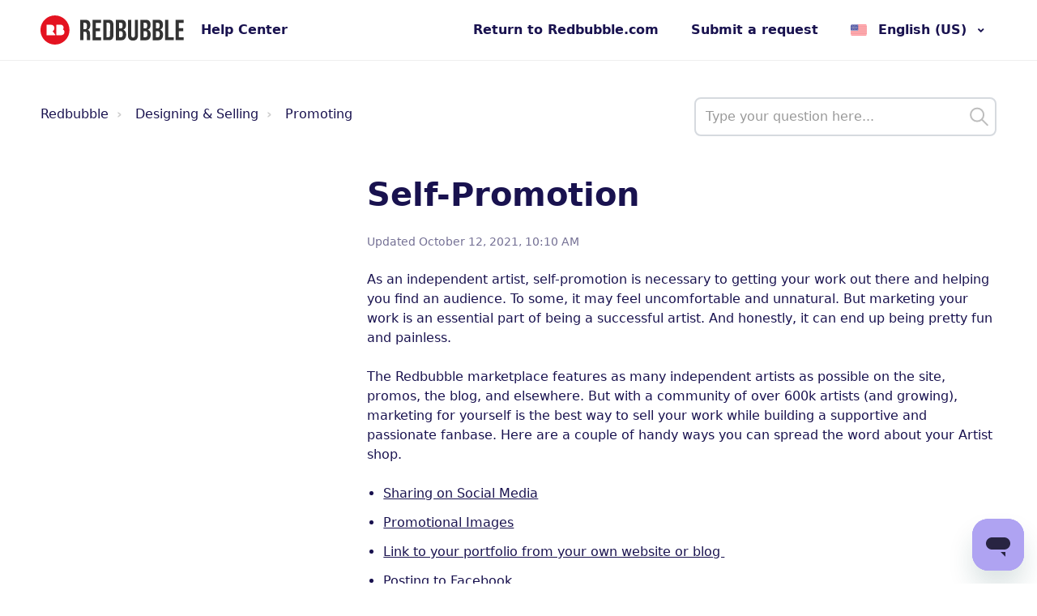

--- FILE ---
content_type: application/javascript
request_url: https://help.redbubble.com/hc/theming_assets/01HZPHDPP69JV5B298QAQ02AJ8
body_size: 276
content:
    (function($, window, document) {
  ("use strict");

  const subsectionList = '#subsection-list';

  const SubsectionArticles = {
    init(){
      if($(subsectionList).length > 0){
        this.buildSectionTree();
      }
    },
    buildSectionTree(){
      const sectionId = $('[data-section-page]').data('section-page');
      const locale = LotusUtils.getLocale();
      const apiData = new ApiData({
        onDataFetched: (data, fromStr)=>{
          const dataFromApi = data;
          $.get('/api/v2/help_center/' + locale + '/sections/' + sectionId + '.json', (i)=>{
            const categoryId = i.section.category_id;
            const filteredData = ApiData.toSectionsTree(dataFromApi, categoryId);
  
  					//Category, section pages
            let sectionArr = filteredData.filter((item)=>{
              item.articles_count = item.articles.length;
              return sectionId === item.id;
            });   
  
  					//Sub-section pages
            if(sectionArr.length === 0){
							filteredData.forEach((el)=>{
                let filteredSections = el.sections.filter((item)=>{
                  item.articles_count = item.articles.length;
                  return sectionId === item.id;
                });  
  							if(filteredSections.length != 0){
  								sectionArr = filteredSections;
  							}
  						});
            }

            new Vue({
              el: subsectionList,
              data: {
                sections: sectionArr[0].sections
              },
              delimiters: ['${' , '}'],
              mounted(){
                $('.section').each((index, el) => {
                    //Section, subsection pages
                    if($('#subsection-list').length > 0){
                      let maxNumberOfItems = Number(($(el).find('.see-all-articles').length > 0) ? 4 : 5);
                      $(el).find('.article-list-item').each((index, i) => {
                        if(index > maxNumberOfItems){
                          $(i).addClass(LotusConfig.css.hiddenClass);
                            if($(el).find('.article-list--articles li').length === 0 || $(el).find('.article-list--folders li').length > 4){
                                $(i).parents('.article-list').siblings('.see-all').removeClass(LotusConfig.css.hiddenClass);
                            } else {
                                $(i).parents('.article-list').siblings('.see-all-articles').removeClass(LotusConfig.css.hiddenClass);
                            }
                        } 
                      });
                  }
                });
              }
            });
          });
        }
      });
    }
  };

  window.SubsectionArticles = SubsectionArticles;

  $(()=>{
    SubsectionArticles.init();
  });

})(jQuery, window, document);

--- FILE ---
content_type: text/javascript;charset=utf-8
request_url: https://cdn.cloudmetro.com/5743F94A6E34AFC8D1B07266241E2F78/apps.js?lang=en-us
body_size: 123519
content:
(function() {
          with( LovestockApps.AppScope.create() ) {
    require.modules = {
        'Driver.js': function(exports, require, module) {
          /**
 * ABSTRACT Class
 * This class will be extended by the selected driver.
 */

/**
 * This object is used to provide helpers for the mini-template syntax used for (now) in clobber and prePopulate.
 * Very light weight, quick and easy to understand and extensible.
 */
var _renders = {
        trim: function(r) {
            return String.prototype.trim.call(r);
        },
        max: function(r, l) {
            l.unshift(0);
            return String.prototype.substr.apply(r, l);
        },
        upper: function(r) {
            return String.prototype.toUpperCase.call(r);
        },
        lower: function(r) {
            return String.prototype.toLowerCase.call(r);
        }
    };

module.exports = _.extend({}, require('./filters/'), require('./plugins/'), {
    api: null,
    name: 'driver',
    keepValues: [],

    setApi: function(api) {
        this.api = api;
    },

    /**
     * Get the value of a field in _api_interface
     * @param  {string} field Field to get value from
     * @param  {string} val   Value to set field to if set.
     * @return {string}       Value
     */
    _apiValue: function(field, val) {
        var r = (typeof this._api_interface[field] === 'function') ? this._api_interface[field].call(this, val) : '';
        return (typeof r === 'undefined' || r === null) ? '' : r;
    },
    _api_interface: {},

    checkValue: function(conditions) {
        var field = conditions[0],
            comparison = conditions[1],
            value = conditions[2],
            fieldValue = this.getFieldValue( field );

        if (!this.isValidComparison(comparison)) {
            return;
        }

        if (Array.isArray(value)) {
            var r = false;
            for (var x = 0; x < value.length; x++) {
                r = this.checkValue([field, comparison, value[x]]);
                if (r) break;
            }
            return r;
        }

        if (typeof value === 'number' || (typeof value === 'string' && value && !isNaN(value)) || false) {
            value = +value; // convert to int before comparing.
        }

        /* A shows b, b shows c. Set a to '', c should be hidden. That's what this test is for. */
        if (!this.fieldIsVisible( field ) && this.keepValues.indexOf(field) === -1) {
            return false;
        } else if (field === 'status') {
            var statuses = ['new', 'open', 'pending', 'hold', 'solved', 'closed'];
            return this.compareValue(statuses.indexOf(fieldValue), comparison, statuses.indexOf(value));
        } else if (field === 'priority') {
            var priorities = ['low', 'normal', 'high', 'urgent'];
            return this.compareValue(priorities.indexOf(fieldValue), comparison, priorities.indexOf(value));
        } else {
            return this.compareValue(fieldValue, comparison, value);
        }
     },

     compareValue: function(valueA, comparison, valueB) {
        if (comparison == '==' || comparison == 'equals') {
            return valueA === valueB;

        } else if (comparison == '!=' || comparison == 'not equals') {
            return valueA !== valueB;

        } else if (comparison == '<'  || comparison == 'lower than') {
            return valueA < valueB;

        } else if (comparison == '>'  || comparison == 'higher than') {
            return valueA > valueB;

        } else if (comparison == '<=' || comparison == 'lower than or equal') {
            return valueA <= valueB;

        } else if (comparison == '>=' || comparison == 'higher than or equal') {
            return valueA >= valueB;

        } else {
            return false;
        }
    },

    isValidComparison: function(comparison) {
        return [
            '==', 'equal',
            '!=', 'not equal',
            '<' , 'lower than',
            '>' , 'higher than',
            '<=', 'lower than or equal',
            '>=', 'higher than or equal'
        ].indexOf(comparison) > -1;
    },

    /**
     * Renders a mini-template syntax to a string
     * @param  {string} text Template string
     * @return {string}      Rendered string
     *
     * '{{1234}}'           => 'value of 1234 field'
     * '{{subject}}'        => 'Subject of the ticket'
     * '{{requester.name}}' => 'Olaf Kwant'
     */
    render: function(text) {
        if (typeof text !== 'string') return '';
        var matches = text.match(/{{.*?}}/gm);

        if (!matches) return text;
        return matches.reduce(function(text, aMatch) {
            var match = aMatch.replace(/\s|{{|}}/g, ''),
                functions = match.split('|'),
                field_func = functions.shift().split('#'),
                field = this.api.settings.fMap[field_func[0]] ? this.api.settings.fMap[field_func[0]] : field_func[0],
                field_number = parseInt(field, 10),
                field_type = field_func[1];

            // field could be a string of a number ("1234")
            field = typeof field_number === 'number' && !isNaN(field_number) ? field_number : field;
            var value = field_type === 'label' ? this.getFieldLabel(field) : (field_type === 'valueLabel' ? this.getFieldValueLabel(field) : (typeof field_type === 'undefined' || field_type === 'value' ? this.getFieldValue(field) : ''));

            return text.replace(aMatch, functions.reduce(function(value, fn) {
                var args = fn.split(':');
                fn = args.shift();
                if (args.length) args = args.shift().split(',');
                return _renders[fn](value, args);
            }, value));
        }.bind(this), text);
    },



    /**
     * ABSTRACTED FUNCTION functions.
     * These will HAVE to be implemented. It denotes the simplest driver.
     */

    /**
     * Get the current value of a field.
     * @param  {string} field Field selector.
     * @returns {string|undefined}
     */
    getFieldValue: function(field) {
        throw 'not implemented';
    },

    /**
     * Set the value of a field.
     * @param {string} field
     * @param {string} value
     */
    setFieldValue: function(field, value) {
        throw 'not implemented';
    },

    /**
     * Get options of a dropdown field
     * @param  {string} field
     * @return {array|undefined}
     */
    getFieldOptions: function(field) {
        throw 'not implemented';
    },

    /**
     * Get the current field label
     * @param  {string} field
     * @return {string|undefined}
     */
    getFieldLabel: function(field) {
        throw 'not implemented';
    },

    /**
     * Get the value's label
     * @param  {string} field
     * @param  {[string]} Option value of the field to get the label for. Otherise the current value
     * @return {string|undefined}
     */
    getFieldValueLabel: function(field, value) {
        throw 'not implemented';
    },

    /**
     * Check if the field is required
     * @param  {string} field
     * @return {boolean}
     */
    fieldIsRequired: function(field) {
        throw 'not implemented';
    },

    /**
     * Check if the field is visibile
     * @param  {string} field
     * @return {boolean}
     */
    fieldIsVisible: function(field) {
        throw 'not implemented';
    },

    /**
     * Check if the field exists
     * @param  {string} field
     * @return {boolean}
     */
    fieldExists: function(field) {
        throw 'not implemented';
    },

    /**
     * Hide a field
     * @param  {string} field
     */
    hideField: function(field) {
        throw 'not implemented';
    },

    /**
     * Show a field
     * @param  {string} field
     */
    showField: function(field) {
        throw 'not implemented';
    },

    /**
     * Enable a field
     * @param  {string} field
     */
    enableField: function (field) {
        throw 'not implemented';
    },

    /**
     * Disable a field
     * @param  {string} field
     */
    disableField: function (field) {
        throw 'not implemented';
    },

    /**
     * Get the ID (tag) of the field's not_applicable value
     * @param  {string} field
     * @return {string|undefined}
     */
    getFieldNotApplicable: function(field) {
        if (!this.fieldIsRequired( field )) return;

        var options = this.getFieldOptions( field );

        // If options has length it will be a dropdown.
        if (options.length) {
            for (var i = 0; i < options.length; i++) {
                var option = options[i];
                if (option.value().indexOf('ll_not_applicable') === 0) {
                    return option.value();
                }
            }
        } else {
            return 'n/a';
        }
    }
});

        },
        'Driver_HelpCenter.js': function(exports, require, module) {
          /*global $:false,HelpCenter:false */

var _fieldOption = {
        _value: '',
        _label: '',

        value: function() { return this._value; },
        label: function() { return this._label; },

        show: function() {},
        hide: function() {}
    },
    _fieldOptionsCached = {};

module.exports = _.extend({}, require('Driver'), {
    _getFieldSelector: function(fId) {
        if (!fId) {
            return '';
        } else if (!isNaN(fId)) {
            return '#request_custom_fields_' + fId;
        } else if (fId.indexOf('custom_field') === 0) {
            return '#request_custom_fields_' + fId.substr(13);
        } else if (fId.indexOf('request_') === 0) {
            /* Could cause problems, making people think it just appends # to a selector */
            return '#' + fId;
        } else if (fId.indexOf('#') === 0 || fId.indexOf('.') === 0) {
            return fId;
        }
        return '';
    },

    _api_interface: {
        /* USER */
        "user.avatar_url": function() {
            return HelpCenter.user.avatar_url;
        },
        "user.email": function() {
            return HelpCenter.user.email;
        },
        "user.groups": function() {
            return HelpCenter.user.groups;
        },
        "user.name": function() {
            return HelpCenter.user.name;
        },
        "user.organizations": function() {
            return HelpCenter.user.organizations;
        },
        "user.role": function() {
            return HelpCenter.user.role;
        },

        /* ACCOUNT */
        "account.environment": function() {
            return HelpCenter.account.environment;
        },
        "account.name": function() {
            return HelpCenter.account.name;
        },
        "account.subdomain": function() {
            return HelpCenter.account.subdomain;
        }
    },

    getFieldValue: function(field) {
        if (!field) return '';
        var $f = $(this._getFieldSelector(field));

        if ($f.length) {
            if ($f.attr('type') === 'checkbox') {// this is a check box
                return $f.is(':checked') ? 'yes' : 'no';
            }
            /*
            MULTI SELECT SUPPORT
            */
            var values = [];
            $f.closest('.form-field').find('.hc-multiselect-menu li').each(function(){
                var li = $(this);
                if (li.attr('aria-checked') === 'true'){
                    values.push(li.find('input').attr('value'));
                }
            });
            
            if (values.length){
                return values.join("|");
            }
            
            var r = $f.val();
            /* IE9 strangely returns null for the hidden fields. In that case, return empty string */
            return r === null ? '' : r;
        }
        return this._apiValue(field);
    },
    setFieldValue: function(field, val) {
        var $f = $(this._getFieldSelector(field));

        val = val ? val.toString() : val;

        if ($f.length) {
            var options = this.getFieldOptions(field),
                found = false;

            if (!options) return undefined;

            if (options.length > 0) {
                $.each(options, function (k, v) {
                    if (v.value() === val) {
                        $f.val(val).siblings('.nesty-input').text(v.label());
                        found = true;
                        return false;
                    }
                });

                if (!found) {
                    $f.val('').siblings('.nesty-input').text('-');
                }
            } else if ($f.attr('type') === 'checkbox') {
                $f.prop('checked', val);
            } else if ($f.attr('type') === 'radio') {
                $f.prop('selected', val);
            } else {
                $f.val(val);
            }
            $f.change();
        }
        return this._apiValue(field, val);
    },
    getFieldOptions: function (field) {
        if (_fieldOptionsCached[field]) {
            return _fieldOptionsCached[field];
        }

        var rawOptions = $(this._getFieldSelector(field)).data('tagger') || $(this._getFieldSelector(field)).find('option').get().map(function(o) { return {label: o.textContent, value: o.getAttribute('value')}; }) || [],
            options = [];

        _.forEach(rawOptions, function l(option) {
            var label = (this instanceof Array) ? this : [];
            label.push(option.label);
            if (option.options) {
                _.forEach(option.options, l, label);
            } else {
                options.push({
                    label: label.join(' :: '),
                    value: option.value
                });
                label.pop();
            }
        });

        if ($(this._getFieldSelector(field)).data('ll_not_applicable')) {
            options.push({
                value: $(this._getFieldSelector(field)).data('ll_not_applicable'),
                label: 'Not Applicable'
            });
        }

        options = _.map(options, function(option) {
            var r = Object.create(_fieldOption);
            r._value = option.value;
            r._label = option.label;
            return r;
        });

        _fieldOptionsCached[field] = options;

        return options;
    },
    getFieldLabel: function(field) {
        return $('label[for="'+ this._getFieldSelector(field).substr(1) +'"]').text() || $(this._getFieldSelector(field)).siblings('label').text() || '';
    },
    getFieldValueLabel: function(field, value) {
        value = typeof value === 'undefined' ? this.getFieldValue(field): value;
        value = value ? value.toString() : value;

        var option = this.getFieldOptions(field).filter(function(option) {
                return option.value() === value;
            }).pop() || {};

        return (option.label) ? option.label() : '';
    },
    setFieldLabel: function(field, value) {
        $('label[for="'+ this._getFieldSelector(field).substr(1) +'"]').text(value);
    },
    fieldIsRequired: function(field) {
        return $(this._getFieldSelector(field)).parent().hasClass('required');
    },
    fieldIsVisible: function(field) {
        if (this.init) return true;
        if (field in this._api_interface) return true;
        return !!$(this._getFieldSelector(field)).parent(':visible, [style="display: block;"]').length;
    },
    fieldExists: function(field) {
        if (field === "form") return true;
        return $(this._getFieldSelector(field)).length > 0;
    },
    hideField: function(field) {
        $(this._getFieldSelector(field)).parent().hide();
    },
    showField: function(field) {
        $(this._getFieldSelector(field)).parent().show();
    },
    getFieldContainer: function(field){
        var parent, 
            $field = $(this._getFieldSelector(field));
        
        if ($field.closest('.form-field').length){
            parent = $field.closest('.form-field');
        }
        else{
            parent = $field.parent();
        }
        return parent;
    },
    enableField: function (field) {
        $(this._getFieldSelector(field)).prop('disabled', false);
    },
    disableField: function (field) {
        $(this._getFieldSelector(field)).prop('disabled', true);
    }
});

        },
        'StrawberryFields.js': function(exports, require, module) {
          var _driver = {},
    _config = [],

    /**
     * Filters are functions (implemented by in the driver) that have to only return true or false.
     */
    _filters = _.map(require('filters/'), function(x, i) { return i; });

module.exports = {

    /**
     * config in yaml or array or object form
     */
    setConfig: function(config) {
        if (typeof config === 'string')
            _config = JSON.parse(config);
        else
            _config = JSON.parse(JSON.stringify(config));
    },

    /**
     * Set which app is driving Strawberry Fields
     */
    setDriver: function(driver) {
        _driver = driver;
    },

    /**
     * Initialize Strawberry Fields, process fields in config
     */
    init: function() {

        // Process each field in config
        for (var k = 0; k < _config.strawberryFields.length; k++) {
            var fieldConfig = _config.strawberryFields[k];

            // Wrong config
            if (!fieldConfig.field || !fieldConfig.fieldType) continue; // skip this item

            // If only one field, convert to array
            if (!Array.isArray(fieldConfig.field)) fieldConfig.field = [ fieldConfig.field ];

            // Stop if the plugin (called fieldType in the config) doesn't exist
            if (!_driver[ fieldConfig.fieldType ]) continue;

            // Fix fieldConfig.options if missing in config
            if (!fieldConfig.fieldOptions) fieldConfig.fieldOptions = {};

            fieldConfig.fieldOptions.configIndex = k;

            // Run the filters and see if should run the plugin for this field
            var shouldRun = true, filter=false;
            
            for (var z=0; z<_filters.length; z++){
                filter = _filters[z]; 

                // check if driver has this filter
                if (!_driver[filter]) continue;

                // check if fieldConfig uses this filter
                if (!fieldConfig[filter]) continue;

                //console.log('running filter', filter, fieldConfig[filter]);
                shouldRun = shouldRun && _driver[filter]( fieldConfig[filter] );
            }

            if (!shouldRun) continue;

            var nonExistantFields = [];

            // Run the plugins for this config
            for (var i = 0; i < fieldConfig.field.length; i++) {

                // check if the field exists
                if (!_driver.fieldExists( fieldConfig.field[i] )){
                    nonExistantFields.push(fieldConfig.field[i]);
                }

            }

            var currentFields = _.difference(fieldConfig.field, nonExistantFields);

            if(currentFields.length > 0){
                _driver[ fieldConfig.fieldType ]( currentFields, fieldConfig.fieldOptions );
            }

        }
    },

    enableDisabledFields: function(){
        // Process each field in config
        for (var k = 0; k < _config.strawberryFields.length; k++) {
            var fieldConfig = _config.strawberryFields[k];

            // Wrong config
            if (!fieldConfig.field || !fieldConfig.fieldType) continue; // skip this item

            // If only one field, convert to array
            if (!Array.isArray(fieldConfig.field)) fieldConfig.field = [ fieldConfig.field ];

            // Stop if the plugin (called fieldType in the config) doesn't exist
            if (!_driver[ fieldConfig.fieldType ]) continue;

            // Fix fieldConfig.options if missing in config
            if (!fieldConfig.fieldOptions) fieldConfig.fieldOptions = {};

            // Run the plugins for this config
            for (var i = 0; i < fieldConfig.field.length; i++) {

                // check if the driver has this plugin
                if (!_driver[fieldConfig.fieldType]) continue;

                // check if the field exists
                if (!_driver.fieldExists( fieldConfig.field[i] )) continue;

                //console.log('running plugin', fieldConfig.fieldType, fieldConfig.field[i], fieldConfig.fieldOptions);
                if (fieldConfig.fieldType === 'disabled'){
                    _driver.enableField(fieldConfig.field[i]);
                }
            }
        }
    }
};

        },
        'filters/formLocation.js': function(exports, require, module) {
          module.exports = function(names) {
    // Location feedbackWidget and HelpCenter
    if ($('.llFeedbackForm').length){
        return names.indexOf('feedbackWidget') > -1 || names.indexOf('feedbackwidget') > -1;    
    }else{
        return names.indexOf('helpcenter') > -1 || names.indexOf('helpCenter') > -1;
    }
};

        },
        'filters/index.js': function(exports, require, module) {
          module.exports = ['formLocation', 'ticketForm', 'withRole'].reduce(function(filters, filter) {
    var f = require('filters/'+filter);
    if (typeof f === 'function') {
        filters[filter] = f;
    } else if (typeof f === 'object') {
        _.forEach(f, function(f, i) {
            filters[i] = f;
        });
    }
    return filters;
}, {});

        },
        'filters/ticketForm.js': function(exports, require, module) {
          /*global $:false*/

/**
 * Obscure bugfix:
 * Because I was doing $('#request_issue_type_select').val(), when you select a
 * different form, it would actually use the newly selected form config instead
 * of the config you're on.
 *
 * I now use the form that is [selected] which is the actual form we're on.
 * Alternatively we could use the url (?ticket_form_id=1234).
 */

module.exports = function(formVal) {
   
    if (!(formVal instanceof Array)){
        formVal = [formVal];
    }
    
    // LL fake form
    if ($('#llFormID').length){
        return $('#llFormID').length > 0 && formVal.indexOf($('#llFormID').val()) >= 0;    
    }    
    // ZD form
    else{
    
        if ($('#request_issue_type_select').length){
            if (formVal.indexOf("-") !== -1 && $('#request_issue_type_select option[selected]').length === 0){
                return true;
            }
            return formVal.indexOf(parseInt($('#request_issue_type_select option[selected]').attr('value'), 10)) >= 0;
        }
    
        if ($('#request_ticket_form_id').length){
            return formVal.indexOf(parseInt($('#request_ticket_form_id').attr('value'), 10)) >= 0;
        }
        
        return false;

    }
};

        },
        'filters/withRole.js': function(exports, require, module) {
          /*global HelpCenter:false*/
module.exports = function(roles) {
    // One roles?
    if (typeof roles === 'string') roles = [roles];

    // Check against users
    if (roles instanceof Array && roles.length > 0 && typeof HelpCenter !== 'undefined' && !HelpCenter && HelpCenter.user && HelpCenter.user.role){
        if (roles.indexOf(HelpCenter.user.role) === -1){
            return false;
        }
    }
    return true;
};

        },
        'helpers.js': function(exports, require, module) {
          module.exports = {
    /**
     * Returns the amount of pixels scrolled up from the bottom
     * In other words, the amount pixels below the current view
     */

    extend: function() {
        var args = Array.prototype.slice.call(arguments, 0),
            obj = args.shift();

        for (var i = 0; i < args.length; i++) {
            var a = args[i];

            for(var x in a) {
                if (a.hasOwnProperty(x)) {
                    obj[x] = a[x];
                }
            }
        }

        return obj;
    },

    extendInherit: function() {
        var args = Array.prototype.slice.call(arguments, 0),
            a = args.shift(),
            b = args[0];

        if (args.length > 1) {
            b = this.extend.apply(this, args);
        }

        var Klass = function () {};
        Klass.prototype = b;
        var r = new Klass();

        for(var x in a) {
            if (a.hasOwnProperty(x)) {
                r[x] = a[x];
            }
        }
        return r;
    },

    matchesAll: function( html, regexp ) {
        var matches = [],
            match,
            r = new RegExp(regexp.source || regexp, 'g');

        /*jshint -W084 */
        while (match = r.exec(html)) {
            matches.push(match);
        }
        return matches;
    }
};

        },
        'mobile-detect.js': function(exports, require, module) {
          // THIS FILE IS GENERATED - DO NOT EDIT!
/*global module:false, define:false*/

'use strict';

var impl = {};

impl.mobileDetectRules = {
"phones": {
    "iPhone": "\\biPhone\\b|\\biPod\\b",
    "BlackBerry": "BlackBerry|\\bBB10\\b|rim[0-9]+",
    "HTC": "HTC|HTC.*(Sensation|Evo|Vision|Explorer|6800|8100|8900|A7272|S510e|C110e|Legend|Desire|T8282)|APX515CKT|Qtek9090|APA9292KT|HD_mini|Sensation.*Z710e|PG86100|Z715e|Desire.*(A8181|HD)|ADR6200|ADR6400L|ADR6425|001HT|Inspire 4G|Android.*\\bEVO\\b|T-Mobile G1|Z520m",
    "Nexus": "Nexus One|Nexus S|Galaxy.*Nexus|Android.*Nexus.*Mobile|Nexus 4|Nexus 5|Nexus 6",
    "Dell": "Dell.*Streak|Dell.*Aero|Dell.*Venue|DELL.*Venue Pro|Dell Flash|Dell Smoke|Dell Mini 3iX|XCD28|XCD35|\\b001DL\\b|\\b101DL\\b|\\bGS01\\b",
    "Motorola": "Motorola|DROIDX|DROID BIONIC|\\bDroid\\b.*Build|Android.*Xoom|HRI39|MOT-|A1260|A1680|A555|A853|A855|A953|A955|A956|Motorola.*ELECTRIFY|Motorola.*i1|i867|i940|MB200|MB300|MB501|MB502|MB508|MB511|MB520|MB525|MB526|MB611|MB612|MB632|MB810|MB855|MB860|MB861|MB865|MB870|ME501|ME502|ME511|ME525|ME600|ME632|ME722|ME811|ME860|ME863|ME865|MT620|MT710|MT716|MT720|MT810|MT870|MT917|Motorola.*TITANIUM|WX435|WX445|XT300|XT301|XT311|XT316|XT317|XT319|XT320|XT390|XT502|XT530|XT531|XT532|XT535|XT603|XT610|XT611|XT615|XT681|XT701|XT702|XT711|XT720|XT800|XT806|XT860|XT862|XT875|XT882|XT883|XT894|XT901|XT907|XT909|XT910|XT912|XT928|XT926|XT915|XT919|XT925|XT1021|\\bMoto E\\b",
    "Samsung": "Samsung|SM-G9250|GT-19300|SGH-I337|BGT-S5230|GT-B2100|GT-B2700|GT-B2710|GT-B3210|GT-B3310|GT-B3410|GT-B3730|GT-B3740|GT-B5510|GT-B5512|GT-B5722|GT-B6520|GT-B7300|GT-B7320|GT-B7330|GT-B7350|GT-B7510|GT-B7722|GT-B7800|GT-C3010|GT-C3011|GT-C3060|GT-C3200|GT-C3212|GT-C3212I|GT-C3262|GT-C3222|GT-C3300|GT-C3300K|GT-C3303|GT-C3303K|GT-C3310|GT-C3322|GT-C3330|GT-C3350|GT-C3500|GT-C3510|GT-C3530|GT-C3630|GT-C3780|GT-C5010|GT-C5212|GT-C6620|GT-C6625|GT-C6712|GT-E1050|GT-E1070|GT-E1075|GT-E1080|GT-E1081|GT-E1085|GT-E1087|GT-E1100|GT-E1107|GT-E1110|GT-E1120|GT-E1125|GT-E1130|GT-E1160|GT-E1170|GT-E1175|GT-E1180|GT-E1182|GT-E1200|GT-E1210|GT-E1225|GT-E1230|GT-E1390|GT-E2100|GT-E2120|GT-E2121|GT-E2152|GT-E2220|GT-E2222|GT-E2230|GT-E2232|GT-E2250|GT-E2370|GT-E2550|GT-E2652|GT-E3210|GT-E3213|GT-I5500|GT-I5503|GT-I5700|GT-I5800|GT-I5801|GT-I6410|GT-I6420|GT-I7110|GT-I7410|GT-I7500|GT-I8000|GT-I8150|GT-I8160|GT-I8190|GT-I8320|GT-I8330|GT-I8350|GT-I8530|GT-I8700|GT-I8703|GT-I8910|GT-I9000|GT-I9001|GT-I9003|GT-I9010|GT-I9020|GT-I9023|GT-I9070|GT-I9082|GT-I9100|GT-I9103|GT-I9220|GT-I9250|GT-I9300|GT-I9305|GT-I9500|GT-I9505|GT-M3510|GT-M5650|GT-M7500|GT-M7600|GT-M7603|GT-M8800|GT-M8910|GT-N7000|GT-S3110|GT-S3310|GT-S3350|GT-S3353|GT-S3370|GT-S3650|GT-S3653|GT-S3770|GT-S3850|GT-S5210|GT-S5220|GT-S5229|GT-S5230|GT-S5233|GT-S5250|GT-S5253|GT-S5260|GT-S5263|GT-S5270|GT-S5300|GT-S5330|GT-S5350|GT-S5360|GT-S5363|GT-S5369|GT-S5380|GT-S5380D|GT-S5560|GT-S5570|GT-S5600|GT-S5603|GT-S5610|GT-S5620|GT-S5660|GT-S5670|GT-S5690|GT-S5750|GT-S5780|GT-S5830|GT-S5839|GT-S6102|GT-S6500|GT-S7070|GT-S7200|GT-S7220|GT-S7230|GT-S7233|GT-S7250|GT-S7500|GT-S7530|GT-S7550|GT-S7562|GT-S7710|GT-S8000|GT-S8003|GT-S8500|GT-S8530|GT-S8600|SCH-A310|SCH-A530|SCH-A570|SCH-A610|SCH-A630|SCH-A650|SCH-A790|SCH-A795|SCH-A850|SCH-A870|SCH-A890|SCH-A930|SCH-A950|SCH-A970|SCH-A990|SCH-I100|SCH-I110|SCH-I400|SCH-I405|SCH-I500|SCH-I510|SCH-I515|SCH-I600|SCH-I730|SCH-I760|SCH-I770|SCH-I830|SCH-I910|SCH-I920|SCH-I959|SCH-LC11|SCH-N150|SCH-N300|SCH-R100|SCH-R300|SCH-R351|SCH-R400|SCH-R410|SCH-T300|SCH-U310|SCH-U320|SCH-U350|SCH-U360|SCH-U365|SCH-U370|SCH-U380|SCH-U410|SCH-U430|SCH-U450|SCH-U460|SCH-U470|SCH-U490|SCH-U540|SCH-U550|SCH-U620|SCH-U640|SCH-U650|SCH-U660|SCH-U700|SCH-U740|SCH-U750|SCH-U810|SCH-U820|SCH-U900|SCH-U940|SCH-U960|SCS-26UC|SGH-A107|SGH-A117|SGH-A127|SGH-A137|SGH-A157|SGH-A167|SGH-A177|SGH-A187|SGH-A197|SGH-A227|SGH-A237|SGH-A257|SGH-A437|SGH-A517|SGH-A597|SGH-A637|SGH-A657|SGH-A667|SGH-A687|SGH-A697|SGH-A707|SGH-A717|SGH-A727|SGH-A737|SGH-A747|SGH-A767|SGH-A777|SGH-A797|SGH-A817|SGH-A827|SGH-A837|SGH-A847|SGH-A867|SGH-A877|SGH-A887|SGH-A897|SGH-A927|SGH-B100|SGH-B130|SGH-B200|SGH-B220|SGH-C100|SGH-C110|SGH-C120|SGH-C130|SGH-C140|SGH-C160|SGH-C170|SGH-C180|SGH-C200|SGH-C207|SGH-C210|SGH-C225|SGH-C230|SGH-C417|SGH-C450|SGH-D307|SGH-D347|SGH-D357|SGH-D407|SGH-D415|SGH-D780|SGH-D807|SGH-D980|SGH-E105|SGH-E200|SGH-E315|SGH-E316|SGH-E317|SGH-E335|SGH-E590|SGH-E635|SGH-E715|SGH-E890|SGH-F300|SGH-F480|SGH-I200|SGH-I300|SGH-I320|SGH-I550|SGH-I577|SGH-I600|SGH-I607|SGH-I617|SGH-I627|SGH-I637|SGH-I677|SGH-I700|SGH-I717|SGH-I727|SGH-i747M|SGH-I777|SGH-I780|SGH-I827|SGH-I847|SGH-I857|SGH-I896|SGH-I897|SGH-I900|SGH-I907|SGH-I917|SGH-I927|SGH-I937|SGH-I997|SGH-J150|SGH-J200|SGH-L170|SGH-L700|SGH-M110|SGH-M150|SGH-M200|SGH-N105|SGH-N500|SGH-N600|SGH-N620|SGH-N625|SGH-N700|SGH-N710|SGH-P107|SGH-P207|SGH-P300|SGH-P310|SGH-P520|SGH-P735|SGH-P777|SGH-Q105|SGH-R210|SGH-R220|SGH-R225|SGH-S105|SGH-S307|SGH-T109|SGH-T119|SGH-T139|SGH-T209|SGH-T219|SGH-T229|SGH-T239|SGH-T249|SGH-T259|SGH-T309|SGH-T319|SGH-T329|SGH-T339|SGH-T349|SGH-T359|SGH-T369|SGH-T379|SGH-T409|SGH-T429|SGH-T439|SGH-T459|SGH-T469|SGH-T479|SGH-T499|SGH-T509|SGH-T519|SGH-T539|SGH-T559|SGH-T589|SGH-T609|SGH-T619|SGH-T629|SGH-T639|SGH-T659|SGH-T669|SGH-T679|SGH-T709|SGH-T719|SGH-T729|SGH-T739|SGH-T746|SGH-T749|SGH-T759|SGH-T769|SGH-T809|SGH-T819|SGH-T839|SGH-T919|SGH-T929|SGH-T939|SGH-T959|SGH-T989|SGH-U100|SGH-U200|SGH-U800|SGH-V205|SGH-V206|SGH-X100|SGH-X105|SGH-X120|SGH-X140|SGH-X426|SGH-X427|SGH-X475|SGH-X495|SGH-X497|SGH-X507|SGH-X600|SGH-X610|SGH-X620|SGH-X630|SGH-X700|SGH-X820|SGH-X890|SGH-Z130|SGH-Z150|SGH-Z170|SGH-ZX10|SGH-ZX20|SHW-M110|SPH-A120|SPH-A400|SPH-A420|SPH-A460|SPH-A500|SPH-A560|SPH-A600|SPH-A620|SPH-A660|SPH-A700|SPH-A740|SPH-A760|SPH-A790|SPH-A800|SPH-A820|SPH-A840|SPH-A880|SPH-A900|SPH-A940|SPH-A960|SPH-D600|SPH-D700|SPH-D710|SPH-D720|SPH-I300|SPH-I325|SPH-I330|SPH-I350|SPH-I500|SPH-I600|SPH-I700|SPH-L700|SPH-M100|SPH-M220|SPH-M240|SPH-M300|SPH-M305|SPH-M320|SPH-M330|SPH-M350|SPH-M360|SPH-M370|SPH-M380|SPH-M510|SPH-M540|SPH-M550|SPH-M560|SPH-M570|SPH-M580|SPH-M610|SPH-M620|SPH-M630|SPH-M800|SPH-M810|SPH-M850|SPH-M900|SPH-M910|SPH-M920|SPH-M930|SPH-N100|SPH-N200|SPH-N240|SPH-N300|SPH-N400|SPH-Z400|SWC-E100|SCH-i909|GT-N7100|GT-N7105|SCH-I535|SM-N900A|SGH-I317|SGH-T999L|GT-S5360B|GT-I8262|GT-S6802|GT-S6312|GT-S6310|GT-S5312|GT-S5310|GT-I9105|GT-I8510|GT-S6790N|SM-G7105|SM-N9005|GT-S5301|GT-I9295|GT-I9195|SM-C101|GT-S7392|GT-S7560|GT-B7610|GT-I5510|GT-S7582|GT-S7530E|GT-I8750|SM-G9006V|SM-G9008V|SM-G9009D|SM-G900A|SM-G900D|SM-G900F|SM-G900H|SM-G900I|SM-G900J|SM-G900K|SM-G900L|SM-G900M|SM-G900P|SM-G900R4|SM-G900S|SM-G900T|SM-G900V|SM-G900W8|SHV-E160K|SCH-P709|SCH-P729|SM-T2558|GT-I9205|SM-G9350",
    "LG": "\\bLG\\b;|LG[- ]?(C800|C900|E400|E610|E900|E-900|F160|F180K|F180L|F180S|730|855|L160|LS740|LS840|LS970|LU6200|MS690|MS695|MS770|MS840|MS870|MS910|P500|P700|P705|VM696|AS680|AS695|AX840|C729|E970|GS505|272|C395|E739BK|E960|L55C|L75C|LS696|LS860|P769BK|P350|P500|P509|P870|UN272|US730|VS840|VS950|LN272|LN510|LS670|LS855|LW690|MN270|MN510|P509|P769|P930|UN200|UN270|UN510|UN610|US670|US740|US760|UX265|UX840|VN271|VN530|VS660|VS700|VS740|VS750|VS910|VS920|VS930|VX9200|VX11000|AX840A|LW770|P506|P925|P999|E612|D955|D802|MS323)",
    "Sony": "SonyST|SonyLT|SonyEricsson|SonyEricssonLT15iv|LT18i|E10i|LT28h|LT26w|SonyEricssonMT27i|C5303|C6902|C6903|C6906|C6943|D2533",
    "Asus": "Asus.*Galaxy|PadFone.*Mobile",
    "Micromax": "Micromax.*\\b(A210|A92|A88|A72|A111|A110Q|A115|A116|A110|A90S|A26|A51|A35|A54|A25|A27|A89|A68|A65|A57|A90)\\b",
    "Palm": "PalmSource|Palm",
    "Vertu": "Vertu|Vertu.*Ltd|Vertu.*Ascent|Vertu.*Ayxta|Vertu.*Constellation(F|Quest)?|Vertu.*Monika|Vertu.*Signature",
    "Pantech": "PANTECH|IM-A850S|IM-A840S|IM-A830L|IM-A830K|IM-A830S|IM-A820L|IM-A810K|IM-A810S|IM-A800S|IM-T100K|IM-A725L|IM-A780L|IM-A775C|IM-A770K|IM-A760S|IM-A750K|IM-A740S|IM-A730S|IM-A720L|IM-A710K|IM-A690L|IM-A690S|IM-A650S|IM-A630K|IM-A600S|VEGA PTL21|PT003|P8010|ADR910L|P6030|P6020|P9070|P4100|P9060|P5000|CDM8992|TXT8045|ADR8995|IS11PT|P2030|P6010|P8000|PT002|IS06|CDM8999|P9050|PT001|TXT8040|P2020|P9020|P2000|P7040|P7000|C790",
    "Fly": "IQ230|IQ444|IQ450|IQ440|IQ442|IQ441|IQ245|IQ256|IQ236|IQ255|IQ235|IQ245|IQ275|IQ240|IQ285|IQ280|IQ270|IQ260|IQ250",
    "Wiko": "KITE 4G|HIGHWAY|GETAWAY|STAIRWAY|DARKSIDE|DARKFULL|DARKNIGHT|DARKMOON|SLIDE|WAX 4G|RAINBOW|BLOOM|SUNSET|GOA|LENNY|BARRY|IGGY|OZZY|CINK FIVE|CINK PEAX|CINK PEAX 2|CINK SLIM|CINK SLIM 2|CINK +|CINK KING|CINK PEAX|CINK SLIM|SUBLIM",
    "iMobile": "i-mobile (IQ|i-STYLE|idea|ZAA|Hitz)",
    "SimValley": "\\b(SP-80|XT-930|SX-340|XT-930|SX-310|SP-360|SP60|SPT-800|SP-120|SPT-800|SP-140|SPX-5|SPX-8|SP-100|SPX-8|SPX-12)\\b",
    "Wolfgang": "AT-B24D|AT-AS50HD|AT-AS40W|AT-AS55HD|AT-AS45q2|AT-B26D|AT-AS50Q",
    "Alcatel": "Alcatel",
    "Nintendo": "Nintendo 3DS",
    "Amoi": "Amoi",
    "INQ": "INQ",
    "GenericPhone": "Tapatalk|PDA;|SAGEM|\\bmmp\\b|pocket|\\bpsp\\b|symbian|Smartphone|smartfon|treo|up.browser|up.link|vodafone|\\bwap\\b|nokia|Series40|Series60|S60|SonyEricsson|N900|MAUI.*WAP.*Browser"
},
"tablets": {
    "iPad": "iPad|iPad.*Mobile",
    "NexusTablet": "Android.*Nexus[\\s]+(7|9|10)",
    "SamsungTablet": "SAMSUNG.*Tablet|Galaxy.*Tab|SC-01C|GT-P1000|GT-P1003|GT-P1010|GT-P3105|GT-P6210|GT-P6800|GT-P6810|GT-P7100|GT-P7300|GT-P7310|GT-P7500|GT-P7510|SCH-I800|SCH-I815|SCH-I905|SGH-I957|SGH-I987|SGH-T849|SGH-T859|SGH-T869|SPH-P100|GT-P3100|GT-P3108|GT-P3110|GT-P5100|GT-P5110|GT-P6200|GT-P7320|GT-P7511|GT-N8000|GT-P8510|SGH-I497|SPH-P500|SGH-T779|SCH-I705|SCH-I915|GT-N8013|GT-P3113|GT-P5113|GT-P8110|GT-N8010|GT-N8005|GT-N8020|GT-P1013|GT-P6201|GT-P7501|GT-N5100|GT-N5105|GT-N5110|SHV-E140K|SHV-E140L|SHV-E140S|SHV-E150S|SHV-E230K|SHV-E230L|SHV-E230S|SHW-M180K|SHW-M180L|SHW-M180S|SHW-M180W|SHW-M300W|SHW-M305W|SHW-M380K|SHW-M380S|SHW-M380W|SHW-M430W|SHW-M480K|SHW-M480S|SHW-M480W|SHW-M485W|SHW-M486W|SHW-M500W|GT-I9228|SCH-P739|SCH-I925|GT-I9200|GT-P5200|GT-P5210|GT-P5210X|SM-T311|SM-T310|SM-T310X|SM-T210|SM-T210R|SM-T211|SM-P600|SM-P601|SM-P605|SM-P900|SM-P901|SM-T217|SM-T217A|SM-T217S|SM-P6000|SM-T3100|SGH-I467|XE500|SM-T110|GT-P5220|GT-I9200X|GT-N5110X|GT-N5120|SM-P905|SM-T111|SM-T2105|SM-T315|SM-T320|SM-T320X|SM-T321|SM-T520|SM-T525|SM-T530NU|SM-T230NU|SM-T330NU|SM-T900|XE500T1C|SM-P605V|SM-P905V|SM-T337V|SM-T537V|SM-T707V|SM-T807V|SM-P600X|SM-P900X|SM-T210X|SM-T230|SM-T230X|SM-T325|GT-P7503|SM-T531|SM-T330|SM-T530|SM-T705|SM-T705C|SM-T535|SM-T331|SM-T800|SM-T700|SM-T537|SM-T807|SM-P907A|SM-T337A|SM-T537A|SM-T707A|SM-T807A|SM-T237|SM-T807P|SM-P607T|SM-T217T|SM-T337T|SM-T807T|SM-T116NQ|SM-P550|SM-T350|SM-T550|SM-T9000|SM-P9000|SM-T705Y|SM-T805|GT-P3113|SM-T710|SM-T810|SM-T815|SM-T360|SM-T533|SM-T113|SM-T335|SM-T715|SM-T560|SM-T670|SM-T677|SM-T377|SM-T567|SM-T357T|SM-T555|SM-T561",
    "Kindle": "Kindle|Silk.*Accelerated|Android.*\\b(KFOT|KFTT|KFJWI|KFJWA|KFOTE|KFSOWI|KFTHWI|KFTHWA|KFAPWI|KFAPWA|WFJWAE|KFSAWA|KFSAWI|KFASWI)\\b",
    "SurfaceTablet": "Windows NT [0-9.]+; ARM;.*(Tablet|ARMBJS)",
    "HPTablet": "HP Slate (7|8|10)|HP ElitePad 900|hp-tablet|EliteBook.*Touch|HP 8|Slate 21|HP SlateBook 10",
    "AsusTablet": "^.*PadFone((?!Mobile).)*$|Transformer|TF101|TF101G|TF300T|TF300TG|TF300TL|TF700T|TF700KL|TF701T|TF810C|ME171|ME301T|ME302C|ME371MG|ME370T|ME372MG|ME172V|ME173X|ME400C|Slider SL101|\\bK00F\\b|\\bK00C\\b|\\bK00E\\b|\\bK00L\\b|TX201LA|ME176C|ME102A|\\bM80TA\\b|ME372CL|ME560CG|ME372CG|ME302KL| K010 | K017 |ME572C|ME103K|ME170C|ME171C|\\bME70C\\b|ME581C|ME581CL|ME8510C|ME181C",
    "BlackBerryTablet": "PlayBook|RIM Tablet",
    "HTCtablet": "HTC_Flyer_P512|HTC Flyer|HTC Jetstream|HTC-P715a|HTC EVO View 4G|PG41200|PG09410",
    "MotorolaTablet": "xoom|sholest|MZ615|MZ605|MZ505|MZ601|MZ602|MZ603|MZ604|MZ606|MZ607|MZ608|MZ609|MZ615|MZ616|MZ617",
    "NookTablet": "Android.*Nook|NookColor|nook browser|BNRV200|BNRV200A|BNTV250|BNTV250A|BNTV400|BNTV600|LogicPD Zoom2",
    "AcerTablet": "Android.*; \\b(A100|A101|A110|A200|A210|A211|A500|A501|A510|A511|A700|A701|W500|W500P|W501|W501P|W510|W511|W700|G100|G100W|B1-A71|B1-710|B1-711|A1-810|A1-811|A1-830)\\b|W3-810|\\bA3-A10\\b|\\bA3-A11\\b",
    "ToshibaTablet": "Android.*(AT100|AT105|AT200|AT205|AT270|AT275|AT300|AT305|AT1S5|AT500|AT570|AT700|AT830)|TOSHIBA.*FOLIO",
    "LGTablet": "\\bL-06C|LG-V909|LG-V900|LG-V700|LG-V510|LG-V500|LG-V410|LG-V400|LG-VK810\\b",
    "FujitsuTablet": "Android.*\\b(F-01D|F-02F|F-05E|F-10D|M532|Q572)\\b",
    "PrestigioTablet": "PMP3170B|PMP3270B|PMP3470B|PMP7170B|PMP3370B|PMP3570C|PMP5870C|PMP3670B|PMP5570C|PMP5770D|PMP3970B|PMP3870C|PMP5580C|PMP5880D|PMP5780D|PMP5588C|PMP7280C|PMP7280C3G|PMP7280|PMP7880D|PMP5597D|PMP5597|PMP7100D|PER3464|PER3274|PER3574|PER3884|PER5274|PER5474|PMP5097CPRO|PMP5097|PMP7380D|PMP5297C|PMP5297C_QUAD|PMP812E|PMP812E3G|PMP812F|PMP810E|PMP880TD|PMT3017|PMT3037|PMT3047|PMT3057|PMT7008|PMT5887|PMT5001|PMT5002",
    "LenovoTablet": "Lenovo TAB|Idea(Tab|Pad)( A1|A10| K1|)|ThinkPad([ ]+)?Tablet|Lenovo.*(S2109|S2110|S5000|S6000|K3011|A3000|A3500|A1000|A2107|A2109|A1107|A5500|A7600|B6000|B8000|B8080)(-|)(FL|F|HV|H|)",
    "DellTablet": "Venue 11|Venue 8|Venue 7|Dell Streak 10|Dell Streak 7",
    "YarvikTablet": "Android.*\\b(TAB210|TAB211|TAB224|TAB250|TAB260|TAB264|TAB310|TAB360|TAB364|TAB410|TAB411|TAB420|TAB424|TAB450|TAB460|TAB461|TAB464|TAB465|TAB467|TAB468|TAB07-100|TAB07-101|TAB07-150|TAB07-151|TAB07-152|TAB07-200|TAB07-201-3G|TAB07-210|TAB07-211|TAB07-212|TAB07-214|TAB07-220|TAB07-400|TAB07-485|TAB08-150|TAB08-200|TAB08-201-3G|TAB08-201-30|TAB09-100|TAB09-211|TAB09-410|TAB10-150|TAB10-201|TAB10-211|TAB10-400|TAB10-410|TAB13-201|TAB274EUK|TAB275EUK|TAB374EUK|TAB462EUK|TAB474EUK|TAB9-200)\\b",
    "MedionTablet": "Android.*\\bOYO\\b|LIFE.*(P9212|P9514|P9516|S9512)|LIFETAB",
    "ArnovaTablet": "AN10G2|AN7bG3|AN7fG3|AN8G3|AN8cG3|AN7G3|AN9G3|AN7dG3|AN7dG3ST|AN7dG3ChildPad|AN10bG3|AN10bG3DT|AN9G2",
    "IntensoTablet": "INM8002KP|INM1010FP|INM805ND|Intenso Tab|TAB1004",
    "IRUTablet": "M702pro",
    "MegafonTablet": "MegaFon V9|\\bZTE V9\\b|Android.*\\bMT7A\\b",
    "EbodaTablet": "E-Boda (Supreme|Impresspeed|Izzycomm|Essential)",
    "AllViewTablet": "Allview.*(Viva|Alldro|City|Speed|All TV|Frenzy|Quasar|Shine|TX1|AX1|AX2)",
    "ArchosTablet": "\\b(101G9|80G9|A101IT)\\b|Qilive 97R|Archos5|\\bARCHOS (70|79|80|90|97|101|FAMILYPAD|)(b|)(G10| Cobalt| TITANIUM(HD|)| Xenon| Neon|XSK| 2| XS 2| PLATINUM| CARBON|GAMEPAD)\\b",
    "AinolTablet": "NOVO7|NOVO8|NOVO10|Novo7Aurora|Novo7Basic|NOVO7PALADIN|novo9-Spark",
    "SonyTablet": "Sony.*Tablet|Xperia Tablet|Sony Tablet S|SO-03E|SGPT12|SGPT13|SGPT114|SGPT121|SGPT122|SGPT123|SGPT111|SGPT112|SGPT113|SGPT131|SGPT132|SGPT133|SGPT211|SGPT212|SGPT213|SGP311|SGP312|SGP321|EBRD1101|EBRD1102|EBRD1201|SGP351|SGP341|SGP511|SGP512|SGP521|SGP541|SGP551|SGP621|SGP612|SOT31",
    "PhilipsTablet": "\\b(PI2010|PI3000|PI3100|PI3105|PI3110|PI3205|PI3210|PI3900|PI4010|PI7000|PI7100)\\b",
    "CubeTablet": "Android.*(K8GT|U9GT|U10GT|U16GT|U17GT|U18GT|U19GT|U20GT|U23GT|U30GT)|CUBE U8GT",
    "CobyTablet": "MID1042|MID1045|MID1125|MID1126|MID7012|MID7014|MID7015|MID7034|MID7035|MID7036|MID7042|MID7048|MID7127|MID8042|MID8048|MID8127|MID9042|MID9740|MID9742|MID7022|MID7010",
    "MIDTablet": "M9701|M9000|M9100|M806|M1052|M806|T703|MID701|MID713|MID710|MID727|MID760|MID830|MID728|MID933|MID125|MID810|MID732|MID120|MID930|MID800|MID731|MID900|MID100|MID820|MID735|MID980|MID130|MID833|MID737|MID960|MID135|MID860|MID736|MID140|MID930|MID835|MID733|MID4X10",
    "MSITablet": "MSI \\b(Primo 73K|Primo 73L|Primo 81L|Primo 77|Primo 93|Primo 75|Primo 76|Primo 73|Primo 81|Primo 91|Primo 90|Enjoy 71|Enjoy 7|Enjoy 10)\\b",
    "SMiTTablet": "Android.*(\\bMID\\b|MID-560|MTV-T1200|MTV-PND531|MTV-P1101|MTV-PND530)",
    "RockChipTablet": "Android.*(RK2818|RK2808A|RK2918|RK3066)|RK2738|RK2808A",
    "FlyTablet": "IQ310|Fly Vision",
    "bqTablet": "Android.*(bq)?.*(Elcano|Curie|Edison|Maxwell|Kepler|Pascal|Tesla|Hypatia|Platon|Newton|Livingstone|Cervantes|Avant|Aquaris E10)|Maxwell.*Lite|Maxwell.*Plus",
    "HuaweiTablet": "MediaPad|MediaPad 7 Youth|IDEOS S7|S7-201c|S7-202u|S7-101|S7-103|S7-104|S7-105|S7-106|S7-201|S7-Slim",
    "NecTablet": "\\bN-06D|\\bN-08D",
    "PantechTablet": "Pantech.*P4100",
    "BronchoTablet": "Broncho.*(N701|N708|N802|a710)",
    "VersusTablet": "TOUCHPAD.*[78910]|\\bTOUCHTAB\\b",
    "ZyncTablet": "z1000|Z99 2G|z99|z930|z999|z990|z909|Z919|z900",
    "PositivoTablet": "TB07STA|TB10STA|TB07FTA|TB10FTA",
    "NabiTablet": "Android.*\\bNabi",
    "KoboTablet": "Kobo Touch|\\bK080\\b|\\bVox\\b Build|\\bArc\\b Build",
    "DanewTablet": "DSlide.*\\b(700|701R|702|703R|704|802|970|971|972|973|974|1010|1012)\\b",
    "TexetTablet": "NaviPad|TB-772A|TM-7045|TM-7055|TM-9750|TM-7016|TM-7024|TM-7026|TM-7041|TM-7043|TM-7047|TM-8041|TM-9741|TM-9747|TM-9748|TM-9751|TM-7022|TM-7021|TM-7020|TM-7011|TM-7010|TM-7023|TM-7025|TM-7037W|TM-7038W|TM-7027W|TM-9720|TM-9725|TM-9737W|TM-1020|TM-9738W|TM-9740|TM-9743W|TB-807A|TB-771A|TB-727A|TB-725A|TB-719A|TB-823A|TB-805A|TB-723A|TB-715A|TB-707A|TB-705A|TB-709A|TB-711A|TB-890HD|TB-880HD|TB-790HD|TB-780HD|TB-770HD|TB-721HD|TB-710HD|TB-434HD|TB-860HD|TB-840HD|TB-760HD|TB-750HD|TB-740HD|TB-730HD|TB-722HD|TB-720HD|TB-700HD|TB-500HD|TB-470HD|TB-431HD|TB-430HD|TB-506|TB-504|TB-446|TB-436|TB-416|TB-146SE|TB-126SE",
    "PlaystationTablet": "Playstation.*(Portable|Vita)",
    "TrekstorTablet": "ST10416-1|VT10416-1|ST70408-1|ST702xx-1|ST702xx-2|ST80208|ST97216|ST70104-2|VT10416-2|ST10216-2A|SurfTab",
    "PyleAudioTablet": "\\b(PTBL10CEU|PTBL10C|PTBL72BC|PTBL72BCEU|PTBL7CEU|PTBL7C|PTBL92BC|PTBL92BCEU|PTBL9CEU|PTBL9CUK|PTBL9C)\\b",
    "AdvanTablet": "Android.* \\b(E3A|T3X|T5C|T5B|T3E|T3C|T3B|T1J|T1F|T2A|T1H|T1i|E1C|T1-E|T5-A|T4|E1-B|T2Ci|T1-B|T1-D|O1-A|E1-A|T1-A|T3A|T4i)\\b ",
    "DanyTechTablet": "Genius Tab G3|Genius Tab S2|Genius Tab Q3|Genius Tab G4|Genius Tab Q4|Genius Tab G-II|Genius TAB GII|Genius TAB GIII|Genius Tab S1",
    "GalapadTablet": "Android.*\\bG1\\b",
    "MicromaxTablet": "Funbook|Micromax.*\\b(P250|P560|P360|P362|P600|P300|P350|P500|P275)\\b",
    "KarbonnTablet": "Android.*\\b(A39|A37|A34|ST8|ST10|ST7|Smart Tab3|Smart Tab2)\\b",
    "AllFineTablet": "Fine7 Genius|Fine7 Shine|Fine7 Air|Fine8 Style|Fine9 More|Fine10 Joy|Fine11 Wide",
    "PROSCANTablet": "\\b(PEM63|PLT1023G|PLT1041|PLT1044|PLT1044G|PLT1091|PLT4311|PLT4311PL|PLT4315|PLT7030|PLT7033|PLT7033D|PLT7035|PLT7035D|PLT7044K|PLT7045K|PLT7045KB|PLT7071KG|PLT7072|PLT7223G|PLT7225G|PLT7777G|PLT7810K|PLT7849G|PLT7851G|PLT7852G|PLT8015|PLT8031|PLT8034|PLT8036|PLT8080K|PLT8082|PLT8088|PLT8223G|PLT8234G|PLT8235G|PLT8816K|PLT9011|PLT9045K|PLT9233G|PLT9735|PLT9760G|PLT9770G)\\b",
    "YONESTablet": "BQ1078|BC1003|BC1077|RK9702|BC9730|BC9001|IT9001|BC7008|BC7010|BC708|BC728|BC7012|BC7030|BC7027|BC7026",
    "ChangJiaTablet": "TPC7102|TPC7103|TPC7105|TPC7106|TPC7107|TPC7201|TPC7203|TPC7205|TPC7210|TPC7708|TPC7709|TPC7712|TPC7110|TPC8101|TPC8103|TPC8105|TPC8106|TPC8203|TPC8205|TPC8503|TPC9106|TPC9701|TPC97101|TPC97103|TPC97105|TPC97106|TPC97111|TPC97113|TPC97203|TPC97603|TPC97809|TPC97205|TPC10101|TPC10103|TPC10106|TPC10111|TPC10203|TPC10205|TPC10503",
    "GUTablet": "TX-A1301|TX-M9002|Q702|kf026",
    "PointOfViewTablet": "TAB-P506|TAB-navi-7-3G-M|TAB-P517|TAB-P-527|TAB-P701|TAB-P703|TAB-P721|TAB-P731N|TAB-P741|TAB-P825|TAB-P905|TAB-P925|TAB-PR945|TAB-PL1015|TAB-P1025|TAB-PI1045|TAB-P1325|TAB-PROTAB[0-9]+|TAB-PROTAB25|TAB-PROTAB26|TAB-PROTAB27|TAB-PROTAB26XL|TAB-PROTAB2-IPS9|TAB-PROTAB30-IPS9|TAB-PROTAB25XXL|TAB-PROTAB26-IPS10|TAB-PROTAB30-IPS10",
    "OvermaxTablet": "OV-(SteelCore|NewBase|Basecore|Baseone|Exellen|Quattor|EduTab|Solution|ACTION|BasicTab|TeddyTab|MagicTab|Stream|TB-08|TB-09)",
    "HCLTablet": "HCL.*Tablet|Connect-3G-2.0|Connect-2G-2.0|ME Tablet U1|ME Tablet U2|ME Tablet G1|ME Tablet X1|ME Tablet Y2|ME Tablet Sync",
    "DPSTablet": "DPS Dream 9|DPS Dual 7",
    "VistureTablet": "V97 HD|i75 3G|Visture V4( HD)?|Visture V5( HD)?|Visture V10",
    "CrestaTablet": "CTP(-)?810|CTP(-)?818|CTP(-)?828|CTP(-)?838|CTP(-)?888|CTP(-)?978|CTP(-)?980|CTP(-)?987|CTP(-)?988|CTP(-)?989",
    "MediatekTablet": "\\bMT8125|MT8389|MT8135|MT8377\\b",
    "ConcordeTablet": "Concorde([ ]+)?Tab|ConCorde ReadMan",
    "GoCleverTablet": "GOCLEVER TAB|A7GOCLEVER|M1042|M7841|M742|R1042BK|R1041|TAB A975|TAB A7842|TAB A741|TAB A741L|TAB M723G|TAB M721|TAB A1021|TAB I921|TAB R721|TAB I720|TAB T76|TAB R70|TAB R76.2|TAB R106|TAB R83.2|TAB M813G|TAB I721|GCTA722|TAB I70|TAB I71|TAB S73|TAB R73|TAB R74|TAB R93|TAB R75|TAB R76.1|TAB A73|TAB A93|TAB A93.2|TAB T72|TAB R83|TAB R974|TAB R973|TAB A101|TAB A103|TAB A104|TAB A104.2|R105BK|M713G|A972BK|TAB A971|TAB R974.2|TAB R104|TAB R83.3|TAB A1042",
    "ModecomTablet": "FreeTAB 9000|FreeTAB 7.4|FreeTAB 7004|FreeTAB 7800|FreeTAB 2096|FreeTAB 7.5|FreeTAB 1014|FreeTAB 1001 |FreeTAB 8001|FreeTAB 9706|FreeTAB 9702|FreeTAB 7003|FreeTAB 7002|FreeTAB 1002|FreeTAB 7801|FreeTAB 1331|FreeTAB 1004|FreeTAB 8002|FreeTAB 8014|FreeTAB 9704|FreeTAB 1003",
    "VoninoTablet": "\\b(Argus[ _]?S|Diamond[ _]?79HD|Emerald[ _]?78E|Luna[ _]?70C|Onyx[ _]?S|Onyx[ _]?Z|Orin[ _]?HD|Orin[ _]?S|Otis[ _]?S|SpeedStar[ _]?S|Magnet[ _]?M9|Primus[ _]?94[ _]?3G|Primus[ _]?94HD|Primus[ _]?QS|Android.*\\bQ8\\b|Sirius[ _]?EVO[ _]?QS|Sirius[ _]?QS|Spirit[ _]?S)\\b",
    "ECSTablet": "V07OT2|TM105A|S10OT1|TR10CS1",
    "StorexTablet": "eZee[_']?(Tab|Go)[0-9]+|TabLC7|Looney Tunes Tab",
    "VodafoneTablet": "SmartTab([ ]+)?[0-9]+|SmartTabII10|SmartTabII7",
    "EssentielBTablet": "Smart[ ']?TAB[ ]+?[0-9]+|Family[ ']?TAB2",
    "RossMoorTablet": "RM-790|RM-997|RMD-878G|RMD-974R|RMT-705A|RMT-701|RME-601|RMT-501|RMT-711",
    "iMobileTablet": "i-mobile i-note",
    "TolinoTablet": "tolino tab [0-9.]+|tolino shine",
    "AudioSonicTablet": "\\bC-22Q|T7-QC|T-17B|T-17P\\b",
    "AMPETablet": "Android.* A78 ",
    "SkkTablet": "Android.* (SKYPAD|PHOENIX|CYCLOPS)",
    "TecnoTablet": "TECNO P9",
    "JXDTablet": "Android.* \\b(F3000|A3300|JXD5000|JXD3000|JXD2000|JXD300B|JXD300|S5800|S7800|S602b|S5110b|S7300|S5300|S602|S603|S5100|S5110|S601|S7100a|P3000F|P3000s|P101|P200s|P1000m|P200m|P9100|P1000s|S6600b|S908|P1000|P300|S18|S6600|S9100)\\b",
    "iJoyTablet": "Tablet (Spirit 7|Essentia|Galatea|Fusion|Onix 7|Landa|Titan|Scooby|Deox|Stella|Themis|Argon|Unique 7|Sygnus|Hexen|Finity 7|Cream|Cream X2|Jade|Neon 7|Neron 7|Kandy|Scape|Saphyr 7|Rebel|Biox|Rebel|Rebel 8GB|Myst|Draco 7|Myst|Tab7-004|Myst|Tadeo Jones|Tablet Boing|Arrow|Draco Dual Cam|Aurix|Mint|Amity|Revolution|Finity 9|Neon 9|T9w|Amity 4GB Dual Cam|Stone 4GB|Stone 8GB|Andromeda|Silken|X2|Andromeda II|Halley|Flame|Saphyr 9,7|Touch 8|Planet|Triton|Unique 10|Hexen 10|Memphis 4GB|Memphis 8GB|Onix 10)",
    "FX2Tablet": "FX2 PAD7|FX2 PAD10",
    "XoroTablet": "KidsPAD 701|PAD[ ]?712|PAD[ ]?714|PAD[ ]?716|PAD[ ]?717|PAD[ ]?718|PAD[ ]?720|PAD[ ]?721|PAD[ ]?722|PAD[ ]?790|PAD[ ]?792|PAD[ ]?900|PAD[ ]?9715D|PAD[ ]?9716DR|PAD[ ]?9718DR|PAD[ ]?9719QR|PAD[ ]?9720QR|TelePAD1030|Telepad1032|TelePAD730|TelePAD731|TelePAD732|TelePAD735Q|TelePAD830|TelePAD9730|TelePAD795|MegaPAD 1331|MegaPAD 1851|MegaPAD 2151",
    "ViewsonicTablet": "ViewPad 10pi|ViewPad 10e|ViewPad 10s|ViewPad E72|ViewPad7|ViewPad E100|ViewPad 7e|ViewSonic VB733|VB100a",
    "OdysTablet": "LOOX|XENO10|ODYS[ -](Space|EVO|Xpress|NOON)|\\bXELIO\\b|Xelio10Pro|XELIO7PHONETAB|XELIO10EXTREME|XELIOPT2|NEO_QUAD10",
    "CaptivaTablet": "CAPTIVA PAD",
    "IconbitTablet": "NetTAB|NT-3702|NT-3702S|NT-3702S|NT-3603P|NT-3603P|NT-0704S|NT-0704S|NT-3805C|NT-3805C|NT-0806C|NT-0806C|NT-0909T|NT-0909T|NT-0907S|NT-0907S|NT-0902S|NT-0902S",
    "TeclastTablet": "T98 4G|\\bP80\\b|\\bX90HD\\b|X98 Air|X98 Air 3G|\\bX89\\b|P80 3G|\\bX80h\\b|P98 Air|\\bX89HD\\b|P98 3G|\\bP90HD\\b|P89 3G|X98 3G|\\bP70h\\b|P79HD 3G|G18d 3G|\\bP79HD\\b|\\bP89s\\b|\\bA88\\b|\\bP10HD\\b|\\bP19HD\\b|G18 3G|\\bP78HD\\b|\\bA78\\b|\\bP75\\b|G17s 3G|G17h 3G|\\bP85t\\b|\\bP90\\b|\\bP11\\b|\\bP98t\\b|\\bP98HD\\b|\\bG18d\\b|\\bP85s\\b|\\bP11HD\\b|\\bP88s\\b|\\bA80HD\\b|\\bA80se\\b|\\bA10h\\b|\\bP89\\b|\\bP78s\\b|\\bG18\\b|\\bP85\\b|\\bA70h\\b|\\bA70\\b|\\bG17\\b|\\bP18\\b|\\bA80s\\b|\\bA11s\\b|\\bP88HD\\b|\\bA80h\\b|\\bP76s\\b|\\bP76h\\b|\\bP98\\b|\\bA10HD\\b|\\bP78\\b|\\bP88\\b|\\bA11\\b|\\bA10t\\b|\\bP76a\\b|\\bP76t\\b|\\bP76e\\b|\\bP85HD\\b|\\bP85a\\b|\\bP86\\b|\\bP75HD\\b|\\bP76v\\b|\\bA12\\b|\\bP75a\\b|\\bA15\\b|\\bP76Ti\\b|\\bP81HD\\b|\\bA10\\b|\\bT760VE\\b|\\bT720HD\\b|\\bP76\\b|\\bP73\\b|\\bP71\\b|\\bP72\\b|\\bT720SE\\b|\\bC520Ti\\b|\\bT760\\b|\\bT720VE\\b|T720-3GE|T720-WiFi",
    "OndaTablet": "\\b(V975i|Vi30|VX530|V701|Vi60|V701s|Vi50|V801s|V719|Vx610w|VX610W|V819i|Vi10|VX580W|Vi10|V711s|V813|V811|V820w|V820|Vi20|V711|VI30W|V712|V891w|V972|V819w|V820w|Vi60|V820w|V711|V813s|V801|V819|V975s|V801|V819|V819|V818|V811|V712|V975m|V101w|V961w|V812|V818|V971|V971s|V919|V989|V116w|V102w|V973|Vi40)\\b[\\s]+",
    "JaytechTablet": "TPC-PA762",
    "BlaupunktTablet": "Endeavour 800NG|Endeavour 1010",
    "DigmaTablet": "\\b(iDx10|iDx9|iDx8|iDx7|iDxD7|iDxD8|iDsQ8|iDsQ7|iDsQ8|iDsD10|iDnD7|3TS804H|iDsQ11|iDj7|iDs10)\\b",
    "EvolioTablet": "ARIA_Mini_wifi|Aria[ _]Mini|Evolio X10|Evolio X7|Evolio X8|\\bEvotab\\b|\\bNeura\\b",
    "LavaTablet": "QPAD E704|\\bIvoryS\\b|E-TAB IVORY|\\bE-TAB\\b",
    "AocTablet": "MW0811|MW0812|MW0922|MTK8382",
    "MpmanTablet": "MP11 OCTA|MP10 OCTA|MPQC1114|MPQC1004|MPQC994|MPQC974|MPQC973|MPQC804|MPQC784|MPQC780|\\bMPG7\\b|MPDCG75|MPDCG71|MPDC1006|MP101DC|MPDC9000|MPDC905|MPDC706HD|MPDC706|MPDC705|MPDC110|MPDC100|MPDC99|MPDC97|MPDC88|MPDC8|MPDC77|MP709|MID701|MID711|MID170|MPDC703|MPQC1010",
    "CelkonTablet": "CT695|CT888|CT[\\s]?910|CT7 Tab|CT9 Tab|CT3 Tab|CT2 Tab|CT1 Tab|C820|C720|\\bCT-1\\b",
    "WolderTablet": "miTab \\b(DIAMOND|SPACE|BROOKLYN|NEO|FLY|MANHATTAN|FUNK|EVOLUTION|SKY|GOCAR|IRON|GENIUS|POP|MINT|EPSILON|BROADWAY|JUMP|HOP|LEGEND|NEW AGE|LINE|ADVANCE|FEEL|FOLLOW|LIKE|LINK|LIVE|THINK|FREEDOM|CHICAGO|CLEVELAND|BALTIMORE-GH|IOWA|BOSTON|SEATTLE|PHOENIX|DALLAS|IN 101|MasterChef)\\b",
    "MiTablet": "\\bMI PAD\\b|\\bHM NOTE 1W\\b",
    "NibiruTablet": "Nibiru M1|Nibiru Jupiter One",
    "NexoTablet": "NEXO NOVA|NEXO 10|NEXO AVIO|NEXO FREE|NEXO GO|NEXO EVO|NEXO 3G|NEXO SMART|NEXO KIDDO|NEXO MOBI",
    "LeaderTablet": "TBLT10Q|TBLT10I|TBL-10WDKB|TBL-10WDKBO2013|TBL-W230V2|TBL-W450|TBL-W500|SV572|TBLT7I|TBA-AC7-8G|TBLT79|TBL-8W16|TBL-10W32|TBL-10WKB|TBL-W100",
    "UbislateTablet": "UbiSlate[\\s]?7C",
    "PocketBookTablet": "Pocketbook",
    "Hudl": "Hudl HT7S3|Hudl 2",
    "TelstraTablet": "T-Hub2",
    "GenericTablet": "Android.*\\b97D\\b|Tablet(?!.*PC)|BNTV250A|MID-WCDMA|LogicPD Zoom2|\\bA7EB\\b|CatNova8|A1_07|CT704|CT1002|\\bM721\\b|rk30sdk|\\bEVOTAB\\b|M758A|ET904|ALUMIUM10|Smartfren Tab|Endeavour 1010|Tablet-PC-4|Tagi Tab|\\bM6pro\\b|CT1020W|arc 10HD|\\bJolla\\b|\\bTP750\\b"
},
"oss": {
    "AndroidOS": "Android",
    "BlackBerryOS": "blackberry|\\bBB10\\b|rim tablet os",
    "PalmOS": "PalmOS|avantgo|blazer|elaine|hiptop|palm|plucker|xiino",
    "SymbianOS": "Symbian|SymbOS|Series60|Series40|SYB-[0-9]+|\\bS60\\b",
    "WindowsMobileOS": "Windows CE.*(PPC|Smartphone|Mobile|[0-9]{3}x[0-9]{3})|Window Mobile|Windows Phone [0-9.]+|WCE;",
    "WindowsPhoneOS": "Windows Phone 10.0|Windows Phone 8.1|Windows Phone 8.0|Windows Phone OS|XBLWP7|ZuneWP7|Windows NT 6.[23]; ARM;",
    "iOS": "\\biPhone.*Mobile|\\biPod|\\biPad",
    "MeeGoOS": "MeeGo",
    "MaemoOS": "Maemo",
    "JavaOS": "J2ME\/|\\bMIDP\\b|\\bCLDC\\b",
    "webOS": "webOS|hpwOS",
    "badaOS": "\\bBada\\b",
    "BREWOS": "BREW"
},
"uas": {
    "Chrome": "\\bCrMo\\b|CriOS|Android.*Chrome\/[.0-9]* (Mobile)?",
    "Dolfin": "\\bDolfin\\b",
    "Opera": "Opera.*Mini|Opera.*Mobi|Android.*Opera|Mobile.*OPR\/[0-9.]+|Coast\/[0-9.]+",
    "Skyfire": "Skyfire",
    "IE": "IEMobile|MSIEMobile",
    "Firefox": "fennec|firefox.*maemo|(Mobile|Tablet).*Firefox|Firefox.*Mobile",
    "Bolt": "bolt",
    "TeaShark": "teashark",
    "Blazer": "Blazer",
    "Safari": "Version.*Mobile.*Safari|Safari.*Mobile|MobileSafari",
    "Tizen": "Tizen",
    "UCBrowser": "UC.*Browser|UCWEB",
    "baiduboxapp": "baiduboxapp",
    "baidubrowser": "baidubrowser",
    "DiigoBrowser": "DiigoBrowser",
    "Puffin": "Puffin",
    "Mercury": "\\bMercury\\b",
    "ObigoBrowser": "Obigo",
    "NetFront": "NF-Browser",
    "GenericBrowser": "NokiaBrowser|OviBrowser|OneBrowser|TwonkyBeamBrowser|SEMC.*Browser|FlyFlow|Minimo|NetFront|Novarra-Vision|MQQBrowser|MicroMessenger"
},
"props": {
    "Mobile": "Mobile\/[VER]",
    "Build": "Build\/[VER]",
    "Version": "Version\/[VER]",
    "VendorID": "VendorID\/[VER]",
    "iPad": "iPad.*CPU[a-z ]+[VER]",
    "iPhone": "iPhone.*CPU[a-z ]+[VER]",
    "iPod": "iPod.*CPU[a-z ]+[VER]",
    "Kindle": "Kindle\/[VER]",
    "Chrome": [
        "Chrome\/[VER]",
        "CriOS\/[VER]",
        "CrMo\/[VER]"
    ],
    "Coast": [
        "Coast\/[VER]"
    ],
    "Dolfin": "Dolfin\/[VER]",
    "Firefox": "Firefox\/[VER]",
    "Fennec": "Fennec\/[VER]",
    "IE": [
        "IEMobile\/[VER];",
        "IEMobile [VER]",
        "MSIE [VER];",
        "Trident\/[0-9.]+;.*rv:[VER]"
    ],
    "NetFront": "NetFront\/[VER]",
    "NokiaBrowser": "NokiaBrowser\/[VER]",
    "Opera": [
        " OPR\/[VER]",
        "Opera Mini\/[VER]",
        "Version\/[VER]"
    ],
    "Opera Mini": "Opera Mini\/[VER]",
    "Opera Mobi": "Version\/[VER]",
    "UC Browser": "UC Browser[VER]",
    "MQQBrowser": "MQQBrowser\/[VER]",
    "MicroMessenger": "MicroMessenger\/[VER]",
    "baiduboxapp": "baiduboxapp\/[VER]",
    "baidubrowser": "baidubrowser\/[VER]",
    "Iron": "Iron\/[VER]",
    "Safari": [
        "Version\/[VER]",
        "Safari\/[VER]"
    ],
    "Skyfire": "Skyfire\/[VER]",
    "Tizen": "Tizen\/[VER]",
    "Webkit": "webkit[ \/][VER]",
    "Gecko": "Gecko\/[VER]",
    "Trident": "Trident\/[VER]",
    "Presto": "Presto\/[VER]",
    "iOS": " \\bi?OS\\b [VER][ ;]{1}",
    "Android": "Android [VER]",
    "BlackBerry": [
        "BlackBerry[\\w]+\/[VER]",
        "BlackBerry.*Version\/[VER]",
        "Version\/[VER]"
    ],
    "BREW": "BREW [VER]",
    "Java": "Java\/[VER]",
    "Windows Phone OS": [
        "Windows Phone OS [VER]",
        "Windows Phone [VER]"
    ],
    "Windows Phone": "Windows Phone [VER]",
    "Windows CE": "Windows CE\/[VER]",
    "Windows NT": "Windows NT [VER]",
    "Symbian": [
        "SymbianOS\/[VER]",
        "Symbian\/[VER]"
    ],
    "webOS": [
        "webOS\/[VER]",
        "hpwOS\/[VER];"
    ]
},
"utils": {
    "Bot": "Googlebot|facebookexternalhit|AdsBot-Google|Google Keyword Suggestion|Facebot|YandexBot|bingbot|ia_archiver|AhrefsBot|Ezooms|GSLFbot|WBSearchBot|Twitterbot|TweetmemeBot|Twikle|PaperLiBot|Wotbox|UnwindFetchor|Exabot|MJ12bot|YandexImages|TurnitinBot|Pingdom",
    "MobileBot": "Googlebot-Mobile|AdsBot-Google-Mobile|YahooSeeker\/M1A1-R2D2",
    "DesktopMode": "WPDesktop",
    "TV": "SonyDTV|HbbTV",
    "WebKit": "(webkit)[ \/]([\\w.]+)",
    "Console": "\\b(Nintendo|Nintendo WiiU|Nintendo 3DS|PLAYSTATION|Xbox)\\b",
    "Watch": "SM-V700"
}
};

// following patterns come from http://detectmobilebrowsers.com/
impl.detectMobileBrowsers = {
    fullPattern: /(android|bb\d+|meego).+mobile|avantgo|bada\/|blackberry|blazer|compal|elaine|fennec|hiptop|iemobile|ip(hone|od)|iris|kindle|lge |maemo|midp|mmp|mobile.+firefox|netfront|opera m(ob|in)i|palm( os)?|phone|p(ixi|re)\/|plucker|pocket|psp|series(4|6)0|symbian|treo|up\.(browser|link)|vodafone|wap|windows ce|xda|xiino/i,
    shortPattern: /1207|6310|6590|3gso|4thp|50[1-6]i|770s|802s|a wa|abac|ac(er|oo|s\-)|ai(ko|rn)|al(av|ca|co)|amoi|an(ex|ny|yw)|aptu|ar(ch|go)|as(te|us)|attw|au(di|\-m|r |s )|avan|be(ck|ll|nq)|bi(lb|rd)|bl(ac|az)|br(e|v)w|bumb|bw\-(n|u)|c55\/|capi|ccwa|cdm\-|cell|chtm|cldc|cmd\-|co(mp|nd)|craw|da(it|ll|ng)|dbte|dc\-s|devi|dica|dmob|do(c|p)o|ds(12|\-d)|el(49|ai)|em(l2|ul)|er(ic|k0)|esl8|ez([4-7]0|os|wa|ze)|fetc|fly(\-|_)|g1 u|g560|gene|gf\-5|g\-mo|go(\.w|od)|gr(ad|un)|haie|hcit|hd\-(m|p|t)|hei\-|hi(pt|ta)|hp( i|ip)|hs\-c|ht(c(\-| |_|a|g|p|s|t)|tp)|hu(aw|tc)|i\-(20|go|ma)|i230|iac( |\-|\/)|ibro|idea|ig01|ikom|im1k|inno|ipaq|iris|ja(t|v)a|jbro|jemu|jigs|kddi|keji|kgt( |\/)|klon|kpt |kwc\-|kyo(c|k)|le(no|xi)|lg( g|\/(k|l|u)|50|54|\-[a-w])|libw|lynx|m1\-w|m3ga|m50\/|ma(te|ui|xo)|mc(01|21|ca)|m\-cr|me(rc|ri)|mi(o8|oa|ts)|mmef|mo(01|02|bi|de|do|t(\-| |o|v)|zz)|mt(50|p1|v )|mwbp|mywa|n10[0-2]|n20[2-3]|n30(0|2)|n50(0|2|5)|n7(0(0|1)|10)|ne((c|m)\-|on|tf|wf|wg|wt)|nok(6|i)|nzph|o2im|op(ti|wv)|oran|owg1|p800|pan(a|d|t)|pdxg|pg(13|\-([1-8]|c))|phil|pire|pl(ay|uc)|pn\-2|po(ck|rt|se)|prox|psio|pt\-g|qa\-a|qc(07|12|21|32|60|\-[2-7]|i\-)|qtek|r380|r600|raks|rim9|ro(ve|zo)|s55\/|sa(ge|ma|mm|ms|ny|va)|sc(01|h\-|oo|p\-)|sdk\/|se(c(\-|0|1)|47|mc|nd|ri)|sgh\-|shar|sie(\-|m)|sk\-0|sl(45|id)|sm(al|ar|b3|it|t5)|so(ft|ny)|sp(01|h\-|v\-|v )|sy(01|mb)|t2(18|50)|t6(00|10|18)|ta(gt|lk)|tcl\-|tdg\-|tel(i|m)|tim\-|t\-mo|to(pl|sh)|ts(70|m\-|m3|m5)|tx\-9|up(\.b|g1|si)|utst|v400|v750|veri|vi(rg|te)|vk(40|5[0-3]|\-v)|vm40|voda|vulc|vx(52|53|60|61|70|80|81|83|85|98)|w3c(\-| )|webc|whit|wi(g |nc|nw)|wmlb|wonu|x700|yas\-|your|zeto|zte\-/i,
    tabletPattern: /android|ipad|playbook|silk/i
};

var hasOwnProp = Object.prototype.hasOwnProperty,
    isArray;

impl.FALLBACK_PHONE = 'UnknownPhone';
impl.FALLBACK_TABLET = 'UnknownTablet';
impl.FALLBACK_MOBILE = 'UnknownMobile';

isArray = ('isArray' in Array) ?
    Array.isArray : function (value) { return Object.prototype.toString.call(value) === '[object Array]'; };

function equalIC(a, b) {
    return a != null && b != null && a.toLowerCase() === b.toLowerCase();
}

function containsIC(array, value) {
    var valueLC, i, len = array.length;
    if (!len || !value) {
        return false;
    }
    valueLC = value.toLowerCase();
    for (i = 0; i < len; ++i) {
        if (valueLC === array[i].toLowerCase()) {
            return true;
        }
    }
    return false;
}

function convertPropsToRegExp(object) {
    for (var key in object) {
        if (hasOwnProp.call(object, key)) {
            object[key] = new RegExp(object[key], 'i');
        }
    }
}

(function init() {
    var key, values, value, i, len, verPos, mobileDetectRules = impl.mobileDetectRules;
    for (key in mobileDetectRules.props) {
        if (hasOwnProp.call(mobileDetectRules.props, key)) {
            values = mobileDetectRules.props[key];
            if (!isArray(values)) {
                values = [values];
            }
            len = values.length;
            for (i = 0; i < len; ++i) {
                value = values[i];
                verPos = value.indexOf('[VER]');
                if (verPos >= 0) {
                    value = value.substring(0, verPos) + '([\\w._\\+]+)' + value.substring(verPos + 5);
                }
                values[i] = new RegExp(value, 'i');
            }
            mobileDetectRules.props[key] = values;
        }
    }
    convertPropsToRegExp(mobileDetectRules.oss);
    convertPropsToRegExp(mobileDetectRules.phones);
    convertPropsToRegExp(mobileDetectRules.tablets);
    convertPropsToRegExp(mobileDetectRules.uas);
    convertPropsToRegExp(mobileDetectRules.utils);

    // copy some patterns to oss0 which are tested first (see issue#15)
    mobileDetectRules.oss0 = {
        WindowsPhoneOS: mobileDetectRules.oss.WindowsPhoneOS,
        WindowsMobileOS: mobileDetectRules.oss.WindowsMobileOS
    };
}());

/**
 * Test userAgent string against a set of rules and find the first matched key.
 * @param {Object} rules (key is String, value is RegExp)
 * @param {String} userAgent the navigator.userAgent (or HTTP-Header 'User-Agent').
 * @returns {String|null} the matched key if found, otherwise <tt>null</tt>
 * @private
 */
impl.findMatch = function(rules, userAgent) {
    for (var key in rules) {
        if (hasOwnProp.call(rules, key)) {
            if (rules[key].test(userAgent)) {
                return key;
            }
        }
    }
    return null;
};

/**
 * Test userAgent string against a set of rules and return an array of matched keys.
 * @param {Object} rules (key is String, value is RegExp)
 * @param {String} userAgent the navigator.userAgent (or HTTP-Header 'User-Agent').
 * @returns {Array} an array of matched keys, may be empty when there is no match, but not <tt>null</tt>
 * @private
 */
impl.findMatches = function(rules, userAgent) {
    var result = [];
    for (var key in rules) {
        if (hasOwnProp.call(rules, key)) {
            if (rules[key].test(userAgent)) {
                result.push(key);
            }
        }
    }
    return result;
};

/**
 * Check the version of the given property in the User-Agent.
 *
 * @param {String} propertyName
 * @param {String} userAgent
 * @return {String} version or <tt>null</tt> if version not found
 * @private
 */
impl.getVersionStr = function (propertyName, userAgent) {
    var props = impl.mobileDetectRules.props, patterns, i, len, match;
    if (hasOwnProp.call(props, propertyName)) {
        patterns = props[propertyName];
        len = patterns.length;
        for (i = 0; i < len; ++i) {
            match = patterns[i].exec(userAgent);
            if (match !== null) {
                return match[1];
            }
        }
    }
    return null;
};

/**
 * Check the version of the given property in the User-Agent.
 * Will return a float number. (eg. 2_0 will return 2.0, 4.3.1 will return 4.31)
 *
 * @param {String} propertyName
 * @param {String} userAgent
 * @return {Number} version or <tt>NaN</tt> if version not found
 * @private
 */
impl.getVersion = function (propertyName, userAgent) {
    var version = impl.getVersionStr(propertyName, userAgent);
    return version ? impl.prepareVersionNo(version) : NaN;
};

/**
 * Prepare the version number.
 *
 * @param {String} version
 * @return {Number} the version number as a floating number
 * @private
 */
impl.prepareVersionNo = function (version) {
    var numbers;

    numbers = version.split(/[a-z._ \/\-]/i);
    if (numbers.length === 1) {
        version = numbers[0];
    }
    if (numbers.length > 1) {
        version = numbers[0] + '.';
        numbers.shift();
        version += numbers.join('');
    }
    return Number(version);
};

impl.isMobileFallback = function (userAgent) {
    return impl.detectMobileBrowsers.fullPattern.test(userAgent) ||
        impl.detectMobileBrowsers.shortPattern.test(userAgent.substr(0,4));
};

impl.isTabletFallback = function (userAgent) {
    return impl.detectMobileBrowsers.tabletPattern.test(userAgent);
};

impl.prepareDetectionCache = function (cache, userAgent, maxPhoneWidth) {
    if (cache.mobile !== undefined) {
        return;
    }
    var phone, tablet, phoneSized;

    // first check for stronger tablet rules, then phone (see issue#5)
    tablet = impl.findMatch(impl.mobileDetectRules.tablets, userAgent);
    if (tablet) {
        cache.mobile = cache.tablet = tablet;
        cache.phone = null;
        return; // unambiguously identified as tablet
    }

    phone = impl.findMatch(impl.mobileDetectRules.phones, userAgent);
    if (phone) {
        cache.mobile = cache.phone = phone;
        cache.tablet = null;
        return; // unambiguously identified as phone
    }

    // our rules haven't found a match -> try more general fallback rules
    if (impl.isMobileFallback(userAgent)) {
        phoneSized = MobileDetect.isPhoneSized(maxPhoneWidth);
        if (phoneSized === undefined) {
            cache.mobile = impl.FALLBACK_MOBILE;
            cache.tablet = cache.phone = null;
        } else if (phoneSized) {
            cache.mobile = cache.phone = impl.FALLBACK_PHONE;
            cache.tablet = null;
        } else {
            cache.mobile = cache.tablet = impl.FALLBACK_TABLET;
            cache.phone = null;
        }
    } else if (impl.isTabletFallback(userAgent)) {
        cache.mobile = cache.tablet = impl.FALLBACK_TABLET;
        cache.phone = null;
    } else {
        // not mobile at all!
        cache.mobile = cache.tablet = cache.phone = null;
    }
};

// t is a reference to a MobileDetect instance
impl.mobileGrade = function (t) {
    // impl note:
    // To keep in sync w/ Mobile_Detect.php easily, the following code is tightly aligned to the PHP version.
    // When changes are made in Mobile_Detect.php, copy this method and replace:
    //     $this-> / t.
    //     self::MOBILE_GRADE_(.) / '$1'
    //     , self::VERSION_TYPE_FLOAT / (nothing)
    //     isIOS() / os('iOS')
    //     [reg] / (nothing)   <-- jsdelivr complaining about unescaped unicode character U+00AE
    var $isMobile = t.mobile() !== null;

    if (
        // Apple iOS 3.2-5.1 - Tested on the original iPad (4.3 / 5.0), iPad 2 (4.3), iPad 3 (5.1), original iPhone (3.1), iPhone 3 (3.2), 3GS (4.3), 4 (4.3 / 5.0), and 4S (5.1)
        t.os('iOS') && t.version('iPad')>=4.3 ||
        t.os('iOS') && t.version('iPhone')>=3.1 ||
        t.os('iOS') && t.version('iPod')>=3.1 ||

        // Android 2.1-2.3 - Tested on the HTC Incredible (2.2), original Droid (2.2), HTC Aria (2.1), Google Nexus S (2.3). Functional on 1.5 & 1.6 but performance may be sluggish, tested on Google G1 (1.5)
        // Android 3.1 (Honeycomb)  - Tested on the Samsung Galaxy Tab 10.1 and Motorola XOOM
        // Android 4.0 (ICS)  - Tested on a Galaxy Nexus. Note: transition performance can be poor on upgraded devices
        // Android 4.1 (Jelly Bean)  - Tested on a Galaxy Nexus and Galaxy 7
        ( t.version('Android')>2.1 && t.is('Webkit') ) ||

        // Windows Phone 7-7.5 - Tested on the HTC Surround (7.0) HTC Trophy (7.5), LG-E900 (7.5), Nokia Lumia 800
        t.version('Windows Phone OS')>=7.0 ||

        // Blackberry 7 - Tested on BlackBerry Torch 9810
        // Blackberry 6.0 - Tested on the Torch 9800 and Style 9670
        t.is('BlackBerry') && t.version('BlackBerry')>=6.0 ||
        // Blackberry Playbook (1.0-2.0) - Tested on PlayBook
        t.match('Playbook.*Tablet') ||

        // Palm WebOS (1.4-2.0) - Tested on the Palm Pixi (1.4), Pre (1.4), Pre 2 (2.0)
        ( t.version('webOS')>=1.4 && t.match('Palm|Pre|Pixi') ) ||
        // Palm WebOS 3.0  - Tested on HP TouchPad
        t.match('hp.*TouchPad') ||

        // Firefox Mobile (12 Beta) - Tested on Android 2.3 device
        ( t.is('Firefox') && t.version('Firefox')>=12 ) ||

        // Chrome for Android - Tested on Android 4.0, 4.1 device
        ( t.is('Chrome') && t.is('AndroidOS') && t.version('Android')>=4.0 ) ||

        // Skyfire 4.1 - Tested on Android 2.3 device
        ( t.is('Skyfire') && t.version('Skyfire')>=4.1 && t.is('AndroidOS') && t.version('Android')>=2.3 ) ||

        // Opera Mobile 11.5-12: Tested on Android 2.3
        ( t.is('Opera') && t.version('Opera Mobi')>11 && t.is('AndroidOS') ) ||

        // Meego 1.2 - Tested on Nokia 950 and N9
        t.is('MeeGoOS') ||

        // Tizen (pre-release) - Tested on early hardware
        t.is('Tizen') ||

        // Samsung Bada 2.0 - Tested on a Samsung Wave 3, Dolphin browser
        // @todo: more tests here!
        t.is('Dolfin') && t.version('Bada')>=2.0 ||

        // UC Browser - Tested on Android 2.3 device
        ( (t.is('UC Browser') || t.is('Dolfin')) && t.version('Android')>=2.3 ) ||

        // Kindle 3 and Fire  - Tested on the built-in WebKit browser for each
        ( t.match('Kindle Fire') ||
            t.is('Kindle') && t.version('Kindle')>=3.0 ) ||

        // Nook Color 1.4.1 - Tested on original Nook Color, not Nook Tablet
        t.is('AndroidOS') && t.is('NookTablet') ||

        // Chrome Desktop 11-21 - Tested on OS X 10.7 and Windows 7
        t.version('Chrome')>=11 && !$isMobile ||

        // Safari Desktop 4-5 - Tested on OS X 10.7 and Windows 7
        t.version('Safari')>=5.0 && !$isMobile ||

        // Firefox Desktop 4-13 - Tested on OS X 10.7 and Windows 7
        t.version('Firefox')>=4.0 && !$isMobile ||

        // Internet Explorer 7-9 - Tested on Windows XP, Vista and 7
        t.version('MSIE')>=7.0 && !$isMobile ||

        // Opera Desktop 10-12 - Tested on OS X 10.7 and Windows 7
        // @reference: http://my.opera.com/community/openweb/idopera/
        t.version('Opera')>=10 && !$isMobile

        ){
        return 'A';
    }

    if (
        t.os('iOS') && t.version('iPad')<4.3 ||
        t.os('iOS') && t.version('iPhone')<3.1 ||
        t.os('iOS') && t.version('iPod')<3.1 ||

        // Blackberry 5.0: Tested on the Storm 2 9550, Bold 9770
        t.is('Blackberry') && t.version('BlackBerry')>=5 && t.version('BlackBerry')<6 ||

        //Opera Mini (5.0-6.5) - Tested on iOS 3.2/4.3 and Android 2.3
        ( t.version('Opera Mini')>=5.0 && t.version('Opera Mini')<=6.5 &&
            (t.version('Android')>=2.3 || t.is('iOS')) ) ||

        // Nokia Symbian^3 - Tested on Nokia N8 (Symbian^3), C7 (Symbian^3), also works on N97 (Symbian^1)
        t.match('NokiaN8|NokiaC7|N97.*Series60|Symbian/3') ||

        // @todo: report this (tested on Nokia N71)
        t.version('Opera Mobi')>=11 && t.is('SymbianOS')
        ){
        return 'B';
    }

    if (
    // Blackberry 4.x - Tested on the Curve 8330
        t.version('BlackBerry')<5.0 ||
        // Windows Mobile - Tested on the HTC Leo (WinMo 5.2)
        t.match('MSIEMobile|Windows CE.*Mobile') || t.version('Windows Mobile')<=5.2

        ){
        return 'C';
    }

    //All older smartphone platforms and featurephones - Any device that doesn't support media queries
    //will receive the basic, C grade experience.
    return 'C';
};

impl.detectOS = function (ua) {
    return impl.findMatch(impl.mobileDetectRules.oss0, ua) ||
        impl.findMatch(impl.mobileDetectRules.oss, ua);
};

impl.getDeviceSmallerSide = function () {
    return window.screen.width < window.screen.height ?
        window.screen.width :
        window.screen.height;
};

/**
 * Constructor for MobileDetect object.
 * <br>
 * Such an object will keep a reference to the given user-agent string and cache most of the detect queries.<br>
 * <div style="background-color: #d9edf7; border: 1px solid #bce8f1; color: #3a87ad; padding: 14px; border-radius: 2px; margin-top: 20px">
 *     <strong>Find information how to download and install:</strong>
 *     <a href="https://github.com/hgoebl/mobile-detect.js/">github.com/hgoebl/mobile-detect.js/</a>
 * </div>
 *
 * @example <pre>
 *     var md = new MobileDetect(window.navigator.userAgent);
 *     if (md.mobile()) {
 *         location.href = (md.mobileGrade() === 'A') ? '/mobile/' : '/lynx/';
 *     }
 * </pre>
 *
 * @param {string} userAgent typically taken from window.navigator.userAgent or http_header['User-Agent']
 * @param {number} [maxPhoneWidth=600] <strong>only for browsers</strong> specify a value for the maximum
 *        width of smallest device side (in logical "CSS" pixels) until a device detected as mobile will be handled
 *        as phone.
 *        This is only used in cases where the device cannot be classified as phone or tablet.<br>
 *        See <a href="http://developer.android.com/guide/practices/screens_support.html">Declaring Tablet Layouts
 *        for Android</a>.<br>
 *        If you provide a value < 0, then this "fuzzy" check is disabled.
 * @constructor
 * @global
 */
function MobileDetect(userAgent, maxPhoneWidth) {
    this.ua = userAgent || '';
    this._cache = {};
    //600dp is typical 7" tablet minimum width
    this.maxPhoneWidth = maxPhoneWidth || 600;
}

MobileDetect.prototype = {
    constructor: MobileDetect,

    /**
     * Returns the detected phone or tablet type or <tt>null</tt> if it is not a mobile device.
     * <br>
     * For a list of possible return values see {@link MobileDetect#phone} and {@link MobileDetect#tablet}.<br>
     * <br>
     * If the device is not detected by the regular expressions from Mobile-Detect, a test is made against
     * the patterns of <a href="http://detectmobilebrowsers.com/">detectmobilebrowsers.com</a>. If this test
     * is positive, a value of <code>UnknownPhone</code>, <code>UnknownTablet</code> or
     * <code>UnknownMobile</code> is returned.<br>
     * When used in browser, the decision whether phone or tablet is made based on <code>screen.width/height</code>.<br>
     * <br>
     * When used server-side (node.js), there is no way to tell the difference between <code>UnknownTablet</code>
     * and <code>UnknownMobile</code>, so you will get <code>UnknownMobile</code> here.<br>
     * Be aware that since v1.0.0 in this special case you will get <code>UnknownMobile</code> only for:
     * {@link MobileDetect#mobile}, not for {@link MobileDetect#phone} and {@link MobileDetect#tablet}.
     * In versions before v1.0.0 all 3 methods returned <code>UnknownMobile</code> which was tedious to use.
     * <br>
     * In most cases you will use the return value just as a boolean.
     *
     * @returns {String} the key for the phone family or tablet family, e.g. "Nexus".
     * @function MobileDetect#mobile
     */
    mobile: function () {
        impl.prepareDetectionCache(this._cache, this.ua, this.maxPhoneWidth);
        return this._cache.mobile;
    },

    /**
     * Returns the detected phone type/family string or <tt>null</tt>.
     * <br>
     * The returned tablet (family or producer) is one of following keys:<br>
     * <br><tt>iPhone, BlackBerry, HTC, Nexus, Dell, Motorola, Samsung, LG, Sony, Asus,
     * Micromax, Palm, Vertu, Pantech, Fly, Wiko, iMobile, SimValley, Wolfgang,
     * Alcatel, Nintendo, Amoi, INQ, GenericPhone</tt><br>
     * <br>
     * If the device is not detected by the regular expressions from Mobile-Detect, a test is made against
     * the patterns of <a href="http://detectmobilebrowsers.com/">detectmobilebrowsers.com</a>. If this test
     * is positive, a value of <code>UnknownPhone</code> or <code>UnknownMobile</code> is returned.<br>
     * When used in browser, the decision whether phone or tablet is made based on <code>screen.width/height</code>.<br>
     * <br>
     * When used server-side (node.js), there is no way to tell the difference between <code>UnknownTablet</code>
     * and <code>UnknownMobile</code>, so you will get <code>null</code> here, while {@link MobileDetect#mobile}
     * will return <code>UnknownMobile</code>.<br>
     * Be aware that since v1.0.0 in this special case you will get <code>UnknownMobile</code> only for:
     * {@link MobileDetect#mobile}, not for {@link MobileDetect#phone} and {@link MobileDetect#tablet}.
     * In versions before v1.0.0 all 3 methods returned <code>UnknownMobile</code> which was tedious to use.
     * <br>
     * In most cases you will use the return value just as a boolean.
     *
     * @returns {String} the key of the phone family or producer, e.g. "iPhone"
     * @function MobileDetect#phone
     */
    phone: function () {
        impl.prepareDetectionCache(this._cache, this.ua, this.maxPhoneWidth);
        return this._cache.phone;
    },

    /**
     * Returns the detected tablet type/family string or <tt>null</tt>.
     * <br>
     * The returned tablet (family or producer) is one of following keys:<br>
     * <br><tt>iPad, NexusTablet, SamsungTablet, Kindle, SurfaceTablet, HPTablet, AsusTablet,
     * BlackBerryTablet, HTCtablet, MotorolaTablet, NookTablet, AcerTablet,
     * ToshibaTablet, LGTablet, FujitsuTablet, PrestigioTablet, LenovoTablet,
     * DellTablet, YarvikTablet, MedionTablet, ArnovaTablet, IntensoTablet, IRUTablet,
     * MegafonTablet, EbodaTablet, AllViewTablet, ArchosTablet, AinolTablet,
     * SonyTablet, PhilipsTablet, CubeTablet, CobyTablet, MIDTablet, MSITablet,
     * SMiTTablet, RockChipTablet, FlyTablet, bqTablet, HuaweiTablet, NecTablet,
     * PantechTablet, BronchoTablet, VersusTablet, ZyncTablet, PositivoTablet,
     * NabiTablet, KoboTablet, DanewTablet, TexetTablet, PlaystationTablet,
     * TrekstorTablet, PyleAudioTablet, AdvanTablet, DanyTechTablet, GalapadTablet,
     * MicromaxTablet, KarbonnTablet, AllFineTablet, PROSCANTablet, YONESTablet,
     * ChangJiaTablet, GUTablet, PointOfViewTablet, OvermaxTablet, HCLTablet,
     * DPSTablet, VistureTablet, CrestaTablet, MediatekTablet, ConcordeTablet,
     * GoCleverTablet, ModecomTablet, VoninoTablet, ECSTablet, StorexTablet,
     * VodafoneTablet, EssentielBTablet, RossMoorTablet, iMobileTablet, TolinoTablet,
     * AudioSonicTablet, AMPETablet, SkkTablet, TecnoTablet, JXDTablet, iJoyTablet,
     * FX2Tablet, XoroTablet, ViewsonicTablet, OdysTablet, CaptivaTablet,
     * IconbitTablet, TeclastTablet, OndaTablet, JaytechTablet, BlaupunktTablet,
     * DigmaTablet, EvolioTablet, LavaTablet, AocTablet, MpmanTablet, CelkonTablet,
     * WolderTablet, MiTablet, NibiruTablet, NexoTablet, LeaderTablet, UbislateTablet,
     * PocketBookTablet, Hudl, TelstraTablet, GenericTablet</tt><br>
     * <br>
     * If the device is not detected by the regular expressions from Mobile-Detect, a test is made against
     * the patterns of <a href="http://detectmobilebrowsers.com/">detectmobilebrowsers.com</a>. If this test
     * is positive, a value of <code>UnknownTablet</code> or <code>UnknownMobile</code> is returned.<br>
     * When used in browser, the decision whether phone or tablet is made based on <code>screen.width/height</code>.<br>
     * <br>
     * When used server-side (node.js), there is no way to tell the difference between <code>UnknownTablet</code>
     * and <code>UnknownMobile</code>, so you will get <code>null</code> here, while {@link MobileDetect#mobile}
     * will return <code>UnknownMobile</code>.<br>
     * Be aware that since v1.0.0 in this special case you will get <code>UnknownMobile</code> only for:
     * {@link MobileDetect#mobile}, not for {@link MobileDetect#phone} and {@link MobileDetect#tablet}.
     * In versions before v1.0.0 all 3 methods returned <code>UnknownMobile</code> which was tedious to use.
     * <br>
     * In most cases you will use the return value just as a boolean.
     *
     * @returns {String} the key of the tablet family or producer, e.g. "SamsungTablet"
     * @function MobileDetect#tablet
     */
    tablet: function () {
        impl.prepareDetectionCache(this._cache, this.ua, this.maxPhoneWidth);
        return this._cache.tablet;
    },

    /**
     * Returns the (first) detected user-agent string or <tt>null</tt>.
     * <br>
     * The returned user-agent is one of following keys:<br>
     * <br><tt>Chrome, Dolfin, Opera, Skyfire, IE, Firefox, Bolt, TeaShark, Blazer, Safari,
     * Tizen, UCBrowser, baiduboxapp, baidubrowser, DiigoBrowser, Puffin, Mercury,
     * ObigoBrowser, NetFront, GenericBrowser</tt><br>
     * <br>
     * In most cases calling {@link MobileDetect#userAgent} will be sufficient. But there are rare
     * cases where a mobile device pretends to be more than one particular browser. You can get the
     * list of all matches with {@link MobileDetect#userAgents} or check for a particular value by
     * providing one of the defined keys as first argument to {@link MobileDetect#is}.
     *
     * @returns {String} the key for the detected user-agent or <tt>null</tt>
     * @function MobileDetect#userAgent
     */
    userAgent: function () {
        if (this._cache.userAgent === undefined) {
            this._cache.userAgent = impl.findMatch(impl.mobileDetectRules.uas, this.ua);
        }
        return this._cache.userAgent;
    },

    /**
     * Returns all detected user-agent strings.
     * <br>
     * The array is empty or contains one or more of following keys:<br>
     * <br><tt>Chrome, Dolfin, Opera, Skyfire, IE, Firefox, Bolt, TeaShark, Blazer, Safari,
     * Tizen, UCBrowser, baiduboxapp, baidubrowser, DiigoBrowser, Puffin, Mercury,
     * ObigoBrowser, NetFront, GenericBrowser</tt><br>
     * <br>
     * In most cases calling {@link MobileDetect#userAgent} will be sufficient. But there are rare
     * cases where a mobile device pretends to be more than one particular browser. You can get the
     * list of all matches with {@link MobileDetect#userAgents} or check for a particular value by
     * providing one of the defined keys as first argument to {@link MobileDetect#is}.
     *
     * @returns {Array} the array of detected user-agent keys or <tt>[]</tt>
     * @function MobileDetect#userAgents
     */
    userAgents: function () {
        if (this._cache.userAgents === undefined) {
            this._cache.userAgents = impl.findMatches(impl.mobileDetectRules.uas, this.ua);
        }
        return this._cache.userAgents;
    },

    /**
     * Returns the detected operating system string or <tt>null</tt>.
     * <br>
     * The operating system is one of following keys:<br>
     * <br><tt>AndroidOS, BlackBerryOS, PalmOS, SymbianOS, WindowsMobileOS, WindowsPhoneOS,
     * iOS, MeeGoOS, MaemoOS, JavaOS, webOS, badaOS, BREWOS</tt><br>
     *
     * @returns {String} the key for the detected operating system.
     * @function MobileDetect#os
     */
    os: function () {
        if (this._cache.os === undefined) {
            this._cache.os = impl.detectOS(this.ua);
        }
        return this._cache.os;
    },

    /**
     * Get the version (as Number) of the given property in the User-Agent.
     * <br>
     * Will return a float number. (eg. 2_0 will return 2.0, 4.3.1 will return 4.31)
     *
     * @param {String} key a key defining a thing which has a version.<br>
     *        You can use one of following keys:<br>
     * <br><tt>Mobile, Build, Version, VendorID, iPad, iPhone, iPod, Kindle, Chrome, Coast,
     * Dolfin, Firefox, Fennec, IE, NetFront, NokiaBrowser, Opera, Opera Mini, Opera
     * Mobi, UC Browser, MQQBrowser, MicroMessenger, baiduboxapp, baidubrowser, Iron,
     * Safari, Skyfire, Tizen, Webkit, Gecko, Trident, Presto, iOS, Android,
     * BlackBerry, BREW, Java, Windows Phone OS, Windows Phone, Windows CE, Windows
     * NT, Symbian, webOS</tt><br>
     *
     * @returns {Number} the version as float or <tt>NaN</tt> if User-Agent doesn't contain this version.
     *          Be careful when comparing this value with '==' operator!
     * @function MobileDetect#version
     */
    version: function (key) {
        return impl.getVersion(key, this.ua);
    },

    /**
     * Get the version (as String) of the given property in the User-Agent.
     * <br>
     *
     * @param {String} key a key defining a thing which has a version.<br>
     *        You can use one of following keys:<br>
     * <br><tt>Mobile, Build, Version, VendorID, iPad, iPhone, iPod, Kindle, Chrome, Coast,
     * Dolfin, Firefox, Fennec, IE, NetFront, NokiaBrowser, Opera, Opera Mini, Opera
     * Mobi, UC Browser, MQQBrowser, MicroMessenger, baiduboxapp, baidubrowser, Iron,
     * Safari, Skyfire, Tizen, Webkit, Gecko, Trident, Presto, iOS, Android,
     * BlackBerry, BREW, Java, Windows Phone OS, Windows Phone, Windows CE, Windows
     * NT, Symbian, webOS</tt><br>
     *
     * @returns {String} the "raw" version as String or <tt>null</tt> if User-Agent doesn't contain this version.
     *
     * @function MobileDetect#versionStr
     */
    versionStr: function (key) {
        return impl.getVersionStr(key, this.ua);
    },

    /**
     * Global test key against userAgent, os, phone, tablet and some other properties of userAgent string.
     *
     * @param {String} key the key (case-insensitive) of a userAgent, an operating system, phone or
     *        tablet family.<br>
     *        For a complete list of possible values, see {@link MobileDetect#userAgent},
     *        {@link MobileDetect#os}, {@link MobileDetect#phone}, {@link MobileDetect#tablet}.<br>
     *        Additionally you have following keys:<br>
     * <br><tt>Bot, MobileBot, DesktopMode, TV, WebKit, Console, Watch</tt><br>
     *
     * @returns {boolean} <tt>true</tt> when the given key is one of the defined keys of userAgent, os, phone,
     *                    tablet or one of the listed additional keys, otherwise <tt>false</tt>
     * @function MobileDetect#is
     */
    is: function (key) {
        return containsIC(this.userAgents(), key) ||
               equalIC(key, this.os()) ||
               equalIC(key, this.phone()) ||
               equalIC(key, this.tablet()) ||
               containsIC(impl.findMatches(impl.mobileDetectRules.utils, this.ua), key);
    },

    /**
     * Do a quick test against navigator::userAgent.
     *
     * @param {String|RegExp} pattern the pattern, either as String or RegExp
     *                        (a string will be converted to a case-insensitive RegExp).
     * @returns {boolean} <tt>true</tt> when the pattern matches, otherwise <tt>false</tt>
     * @function MobileDetect#match
     */
    match: function (pattern) {
        if (!(pattern instanceof RegExp)) {
            pattern = new RegExp(pattern, 'i');
        }
        return pattern.test(this.ua);
    },

    /**
     * Checks whether the mobile device can be considered as phone regarding <code>screen.width</code>.
     * <br>
     * Obviously this method makes sense in browser environments only (not for Node.js)!
     * @param {number} [maxPhoneWidth] the maximum logical pixels (aka. CSS-pixels) to be considered as phone.<br>
     *        The argument is optional and if not present or falsy, the value of the constructor is taken.
     * @returns {boolean|undefined} <code>undefined</code> if screen size wasn't detectable, else <code>true</code>
     *          when screen.width is less or equal to maxPhoneWidth, otherwise <code>false</code>.<br>
     *          Will always return <code>undefined</code> server-side.
     */
    isPhoneSized: function (maxPhoneWidth) {
        return MobileDetect.isPhoneSized(maxPhoneWidth || this.maxPhoneWidth);
    },

    /**
     * Returns the mobile grade ('A', 'B', 'C').
     *
     * @returns {String} one of the mobile grades ('A', 'B', 'C').
     * @function MobileDetect#mobileGrade
     */
    mobileGrade: function () {
        if (this._cache.grade === undefined) {
            this._cache.grade = impl.mobileGrade(this);
        }
        return this._cache.grade;
    }
};

// environment-dependent
if (typeof window !== 'undefined' && window.screen) {
    MobileDetect.isPhoneSized = function (maxPhoneWidth) {
        return maxPhoneWidth < 0 ? undefined : impl.getDeviceSmallerSide() <= maxPhoneWidth;
    };
} else {
    MobileDetect.isPhoneSized = function () {};
}

// should not be replaced by a completely new object - just overwrite existing methods
MobileDetect._impl = impl;

module.exports = MobileDetect;

        },
        'plugins/buttons.js': function(exports, require, module) {
          /*global $:false*/

var _subOptionsButtons = [];

module.exports = {

    setsubOptionsButtons: function(id, subOptionsButtons) {
        _subOptionsButtons[id] = subOptionsButtons;
    },
    
    buttons: function(field, config) {

        if (field instanceof Array) {
            for (var x = 0; x < field.length; x++) {
                this.buttons(field[x], config);
            }
            return;
        }
        
        // Remove if it's already there and re-render with latest values.
        $('#ll-buttons-'+field).remove();
            
        var options = this.getFieldOptions(field);
        if (!options) return false;
        var itemTpl = this.api.renderTemplate('buttons', {
                id: field,
                title     : this.getFieldLabel(field),
                buttons   : options.filter(function(o, i) {
                    if (!o.value() || o.value().indexOf('ll_not_applicable') === 0) return false;
                    return !(options[i+1] && options[i+1].label().indexOf(o.label() + '::') > -1);
                }).map(function(o) {
                    return {
                        label: o.label(),
                        value: o.value()
                    };
                })
            });      

        // Generate the item
        var $itemDiv = $(itemTpl),
            $field = $(this._getFieldSelector(field) );
        $itemDiv.find( "button" ).button().parent().buttonset();
        $field.after($itemDiv).siblings('.nesty-input').hide();
        $field.hide();

        if (_subOptionsButtons[field]) {
            $itemDiv.find('button').hide().each(function(i, o) {
                if (_subOptionsButtons[field].indexOf(o.value) > -1) {
                    $(o).show();
                }
            });
        }

        $itemDiv.find('[value="'+ this.getFieldValue(field) +'"]').addClass('ll-is-selected');
        $itemDiv.find('button').on('click', function(event) {
            event.preventDefault();
            $(event.currentTarget).siblings().removeClass('ll-is-selected');

            var $el = $( event.currentTarget ),
                value = $el.toggleClass('ll-is-selected').hasClass('ll-is-selected') && event.currentTarget.getAttribute('value') || '';

            this.setFieldValue(field, value);
            
            // Indicate if this div has selected button for css purpose
            if ($itemDiv.find('button.ll-is-selected').length === 0){
                $itemDiv.removeClass('ll-is-selected');
            }else{
                $itemDiv.addClass('ll-is-selected');
            }
            
            // Alert need?
            if (config.alertMsg && config.alertMsg[value]){
                alert(config.alertMsg[value]);
            }
            
        }.bind(this));
        
        
        // Sometimes 1 same width wont make it looks nice, so we have a config for it
        if (config.autoSetWidth){
            var prevVisibilityMode = -1;
            function autoSetWidth(){
                if (!($itemDiv.is(':visible')) || prevVisibilityMode === $itemDiv.is(':visible') ) return true;
                prevVisibilityMode = $itemDiv.is(':visible');

                if (config.autoSetWidthBlock === 'max'){
                    var maxWidth = 0;
                    
                    $itemDiv.find('button:visible').css('width','auto').each(function(){
                        var w = parseInt($(this).outerWidth(), 10);
                        if (maxWidth < w) maxWidth = w;
                    });
                
                    $itemDiv.find('button:visible').css({minWidth: maxWidth+'px', whiteSpace: 'normal', width: 'auto'});
                }
                else{
                                    
                    var allWidth=[],
                        weight = {},
                        pxPerBock = config.autoSetWidthBlock ? config.autoSetWidthBlock : 50,
                        maxRepeatWidth, maxCounter=0,
                        winWidth = $(window).width() - 40;
                        
                    $itemDiv.find('button:visible').css('width','auto').each(function(){
                        var w = parseInt($(this).outerWidth(), 10),
                            grp = Math.ceil(w/pxPerBock)*pxPerBock;
                        
                        if (typeof weight[grp] !== 'undefined'){
                            weight[grp]++;
                        }else{
                            weight[grp]=1;
                        }
                        if (weight[grp] > maxCounter){
                            maxCounter = weight[grp];
                            maxRepeatWidth = grp;
                        }
                    });

                    if (winWidth <= maxRepeatWidth || maxRepeatWidth > winWidth/2){
                        $itemDiv.find('button:visible').css({minWidth: '0px' , whiteSpace: 'normal', width: '100%'});                
                    }else{
                        $itemDiv.find('button:visible').css({minWidth: maxRepeatWidth+'px', whiteSpace: 'normal', width: 'auto'});
                    }
                }
            }        
            setInterval(autoSetWidth, 100);
        }
    }
};

        },
        'plugins/checkbox.js': function(exports, require, module) {
          module.exports = function(field, config) { 

    if (field instanceof Array) {
        for (var x = 0; x < field.length; x++) {
            this.checkbox(field[x], config);
        }
        return;
    }
    
    var $field = $( this._getFieldSelector(field) ),
        $parent = $field.parent(),
        $el;

    if (!$field.length) {
        return;
    }
    $parent.prepend($field); 
    $parent.prepend($parent.find('input[type=hidden]'));
    $parent.prepend($parent.find('.ll-sf-description.ll-sf-name-before'));
    
    if (config.hideLabel){
        var description = $parent.find('p'),
            label = $parent.find('label');
        
        // Description becomes label
        if (config.description){
            label.html(config.description).css({display:"inline", marginLeft:"5px"});
            if (description.length) description.hide();        
        }
        else if (description.length){
            label.html(description.html()).css({display:"inline", marginLeft:"5px"});
            description.hide();
        }
        else{
            label.hide();
        }
    }
    
    if (config.switchLabelRequiredIndicator){
        $field.closest('.form-field').addClass('ll-sf-checkbox-switch-required-indicator');
    }
};

        },
        'plugins/classy.js': function(exports, require, module) {
          /*global $:false*/
module.exports = function(field, config) {

    if (field instanceof Array) {
        for (var x = 0; x < field.length; x++) {
            this.classy(field[x], config);
        }
        return;
    }
        
    var $field = $( this._getFieldSelector(field) );

    if (config.elementClass) {
        $field.addClass(config.elementClass);
    }

    if (config.elementStyle) {
        $field.attr('style', $field.attr('style') + ';' + config.elementStyle);
    }

    if (config.labelClass) {
        $field.siblings('label').addClass(config.labelClass);
    }
    if (config.labelStyle) {
        $field.siblings('label').attr('style', $field.parent().attr('style') + ';' + config.labelStyle);
    }

    if (config.parentClass) {
        $field.parent().addClass(config.parentClass);
    }

    if (config.parentStyle) {
        $field.parent().attr('style', $field.parent().attr('style') + ';' + config.parentStyle);
    }
};

        },
        'plugins/csv.js': function(exports, require, module) {
          /*global $:false, window:true*/
var _subOptionsCSVDropDown = [],
    _cachedAjaxData={},
    allCSVRowObj={},
    fullyInit=false;
    
if (!Object.keys) {
  Object.keys = (function() {
    'use strict';
    var hasOwnProperty = Object.prototype.hasOwnProperty,
        hasDontEnumBug = !({ toString: null }).propertyIsEnumerable('toString'),
        dontEnums = [
          'toString',
          'toLocaleString',
          'valueOf',
          'hasOwnProperty',
          'isPrototypeOf',
          'propertyIsEnumerable',
          'constructor'
        ],
        dontEnumsLength = dontEnums.length;

    return function(obj) {
      if (typeof obj !== 'object' && (typeof obj !== 'function' || obj === null)) {
        throw new TypeError('Object.keys called on non-object');
      }

      var result = [], prop, i;

      for (prop in obj) {
        if (hasOwnProperty.call(obj, prop)) {
          result.push(prop);
        }
      }

      if (hasDontEnumBug) {
        for (i = 0; i < dontEnumsLength; i++) {
          if (hasOwnProperty.call(obj, dontEnums[i])) {
            result.push(dontEnums[i]);
          }
        }
      }
      return result;
    };
  }());
}

module.exports = {
    setsubOptionsCSVDropDown: function(id, subOptions) {

        _subOptionsCSVDropDown[id] = subOptions;
        var self = this;
        
        // Change options of all related dropdown CSV fields
        $('.depend-on-'+id+' select').each(function(){
        
            var dropdown = $(this),
                currentValue=$(this).val(),
                options = self.getFieldOptions(id);
   
            // Remove all options except the empty one
            dropdown.val('').find('option[value!=""]').remove();
            
            $.each(options.filter(function(o, i) {
                    if (!o.value() || o.value() === '-' || o.value().indexOf('ll_not_applicable') === 0) {
                        return false;
                    }
                    return !(options[i+1] && options[i+1].label().indexOf(o.label() + '::') > -1);
                 }),
            function(oK, oV){
                if (_subOptionsCSVDropDown[id]){
                    if (_subOptionsCSVDropDown[id].indexOf(oV.value()) !== -1){
                        dropdown.append('<option value="'+oV.label()+'" '+(oV.label() === currentValue? 'selected':'') +'>'+oV.label()+'</option>');
                    }
                }else{
                    dropdown.append('<option value="'+oV.label()+'" '+(oV.label() === currentValue? 'selected':'') +'>'+oV.label()+'</option>');
                }
            });
        
            dropdown.change();
        });
    },
    
    execShowHideConditionally : function(targetField, fieldKey, fieldConfig){
        var showCond = fieldConfig.showWhen,
            self = this;

        if (!Array.isArray(showCond)) {
            showCond = [ showCond ];
        }

        if (!Array.isArray(showCond[0])) {
            showCond = [ showCond ];
        }

        for (var i = 0; i < showCond.length; i++) {
            var cond = showCond[i],
                satisfyAll = true;

            if (!Array.isArray(cond)) {
                cond = [ cond ];
            }

            if (!Array.isArray(cond[0])) {
                cond = [ cond ];
            }
            
            // Each brand of AND conditions
            for(var j = 0; j < cond.length; j++) {
                var fId = cond[j][0],
                    fCond = cond[j][1],
                    fVal = cond[j][2],
                    condField = targetField.closest('.ll-csv-row').find('.ll-csv-col-'+fId+' [data-field]'),
                    fieldVal = condField.val() || '';

                // Or a real ticket field?
                if ((!condField || condField.length === 0) && self.fieldIsVisible(fId)) {
                    fieldVal = self.getFieldValue(fId);
                }
                else if (!condField.is(":visible")) {
                    satisfyAll = false;
                    break;
                }


                switch(fCond) {
                    case '==':
                        satisfyAll = (fieldVal === fVal);
                        break;

                    case '!=':
                        satisfyAll = (fieldVal !== fVal);
                        break;

                    default:
                        satisfyAll = false;
                        break;
                }

                if (!satisfyAll) {
                    break;
                }
            }

            if (satisfyAll) {
                targetField.closest('.ll-csv-row').find('.ll-csv-col-'+fieldKey).show();
            } else {
                targetField.closest('.ll-csv-row').find('.ll-csv-col-'+fieldKey).hide();
            }
            
        }
    },
    
    _csvFieldChanged: function(field, config){
        if (!fullyInit) return;
        
        var self=this;
        
        $.each(config.fields, function(k,v){
            if (v.showWhen){      
                self.execShowHideConditionally($('#ll-csv-'+field+' .ll-csv-col-'+k).find('input, textarea, select'), k,v);
            }
        });
    },
    
    
    csv: function(field, config) {
        var self = this;

        if (!Date.now) {
            Date.now = function() { return new Date().getTime(); }
        }

        if (field instanceof Array) {
            for (var x = 0; x < field.length; x++) {
                this.csv(field[x], config);
            }
            return;
        }
        
        // Remove if it's already there and re-render with latest values.
        $('#ll-csv-'+field).remove();    

        var $field = $( this._getFieldSelector(field) ),
            $field_container = $field.parent(),
            $csv_container = $(this.api.renderTemplate('csv', {
                id: field
            }));

        $field_container.addClass('ll-plugin-csv');

        setTimeout(function() {
            $field.hide();
            $field.siblings('.nesty-input').hide();
        }.bind(this), 5);

        $field.after($csv_container);

        /*
        
            HELPER 
        
        */
        var showHideEmptyMsg = function(){
                if ($csv_container.find('.ll-csv-row').length === 0){
                    $csv_container.find('.ll-csv-empty-msg').show();
                }else{
                    $csv_container.find('.ll-csv-empty-msg').hide();
                }
            },
            updateFieldJSONData = function(){
                var allData=[];
                $csv_container.find('.ll-csv-row').each(function(){
                    var row={}, allEmpty = true;
                    $(this).find('.ll-csv-col input:visible, .ll-csv-col textarea:visible, .ll-csv-col select:visible').each(function(){
                        row[$(this).attr('data-key')]=$(this).val();
                        allEmpty = allEmpty && $.trim($(this).val()).length === 0;
                    });
                    if (!allEmpty) allData.push(row);
                }); 
                self.setFieldValue(field, JSON.stringify(allData));
            },
            
            execDataFeedSearch = function(targetField, k, v, cb){
                   
                var url= v.dataFeed.slice(0),
                    callbackExec = function(response){
                        if (!response.error && (response.data || response.data === 0)){
                            if (typeof response.data === 'string' || typeof response.data === 'number'){
                                targetField.closest('.ll-csv-row').find('.ll-csv-col-'+k+' [data-field]').val(response.data);
                            }
                            else{
                                var field = targetField.closest('.ll-csv-row').find('.ll-csv-col-'+k+' [data-field]'),
                                    currentVal = field.closest('.ll-csv-col').attr('ll-existing-value');
                                
                                if (field.is('select')){
                                    field.find("option:gt(0)").remove();
                                    $.each(response.data, function(dK, dV){
                                        field.append("<option value='"+dK+"'>"+dV+"</option>");
                                    });
                                    field.val(currentVal);
                                }
                                else{
                                    // Data feed returns an array but this field is not a dropdown. Do nothing.
                                }
                            }
                        }
                        else{
                            targetField.closest('.ll-csv-row').find('.ll-csv-col-'+k+' [data-field]').val('');
                        }
                        
                        updateFieldJSONData();
                        
                        if (typeof cb === 'function') cb();
                    
                    };

                // Replace placeholder by data field value                    
                var allPlaceHolders = require('helpers').matchesAll( url, /\{\{(.*?)\}\}/g );
                
                if (allPlaceHolders.length){
                    $.each(allPlaceHolders, function(pI, pV){
                        url = url.replace(new RegExp("{{"+(pV[1]||'')+"}}"), targetField.closest('.ll-csv-row').find('.ll-csv-col-'+pV[1]+' [data-field]').val());
                    });
                }
                
                if (_cachedAjaxData[url]){
                    callbackExec(_cachedAjaxData[url]);
                }
                else{
                    $.ajax({
                        url: url,
                        jsonp: "callback",
                        dataType: "jsonp", 
                        success: function( response ) {
                            _cachedAjaxData[url]=response;
                            callbackExec(_cachedAjaxData[url]);
                        }
                    });
                }
                
            },
            
            execCalCulation = function(targetField, k, v){
                   
                var expr= v.calculation.slice(0),
                    calculatedField = targetField.closest('.ll-csv-row').find('.ll-csv-col-'+k+' [data-field]');

                // System place holder
                expr = expr.replace(new RegExp("{{today}}"), Math.floor(Date.now() / 1000));
                
                // Replace placeholder by data field value                    
                var allPlaceHolders = require('helpers').matchesAll( expr, /\{\{(.*?)\}\}/g ),
                    errorFound=false;
                
                if (allPlaceHolders.length){
                    $.each(allPlaceHolders, function(pI, pV){
                        var tField = targetField.closest('.ll-csv-row').find('.ll-csv-col-'+pV[1]+' [data-field]'),
                            currentValue = tField.length ? tField.val() : false;
                            
                        if (!currentValue || currentValue.length === 0){
                            errorFound=true;
                            return false;
                        }
                        
                        
                        // Convert datepicker field to timestamp value
                        if (tField.hasClass('hasDatepicker')){
                            currentValue = new moment(tField.datepicker('getDate'));
                            currentValue = currentValue.unix();
                        }
                        
                        expr = expr.replace(new RegExp("{{"+(pV[1]||'')+"}}"), currentValue);
                        
                    });
                }
                
                // Do not exec if no match data
                if (errorFound) return false;
                
        
                try{
                    expr = Math.ceil(eval(expr));
                    calculatedField.val(expr);
                    
                    // Custom CSS class for result of calculation
                    if (v.calculationPositiveClass){
                        calculatedField.closest('.ll-csv-col').removeClass(v.calculationPositiveClass);
                        if (expr > 0){
                            calculatedField.closest('.ll-csv-col').addClass(v.calculationPositiveClass);
                        }
                    }
                    
                    if (v.calculationNegativeClass){
                        calculatedField.closest('.ll-csv-col').removeClass(v.calculationNegativeClass);
                        if (expr < 0){
                            calculatedField.closest('.ll-csv-col').addClass(v.calculationNegativeClass);
                        }
                    }
                    
                    if (v.calculationNeutralClass){
                        calculatedField.closest('.ll-csv-col').removeClass(v.calculationNeutralClass);
                        if (expr === 0){
                            calculatedField.closest('.ll-csv-col').addClass(v.calculationNeutralClass);
                        }
                    }                    
                    
                    updateFieldJSONData();
                }
                catch(e){
                    console.log(e);
                }
            },
            
            
            
            onColFieldChange = function(targetField){
            
                
                if (!targetField || !targetField.length) return;
                
                targetField.closest('div.ll-csv-col').attr('ll-existing-value', targetField.val());
                
                // Loop through all fields and perform corresponding extra addons
                $.each(config.fields, function(k,v){

                    // Skip own field to prevent loop
                    if (k === targetField.attr('data-key')) return true;
                
                    // Conditional show hide field
                    if (v.showWhen){
                        self.execShowHideConditionally(targetField, k, v);
                    }
                    
                    // Ajax search based on other fields
                    if (v.dataFeed){
                        execDataFeedSearch(targetField, k, v);
                    }
                    
                    // Calculation between some fields
                    if (v.calculation){
                        execCalCulation(targetField, k, v);
                    }
                });

                // Update JSON data
                updateFieldJSONData();
            
            },
            createRowObj = function(data, isBlankRow){
                var renderRowObj = $(self.api.renderTemplate('csv_row', {
                    fields:data
                }));
                
                // ONCLICK: Remove
                renderRowObj.find('.ll-csv-btn-remove').click(function(e){
                    renderRowObj.remove();
                    updateFieldJSONData();
                    showHideEmptyMsg();
                });

                // ONKEYUP: Generate key
                renderRowObj.find('input, textarea').on('keyup change', function(){
                    onColFieldChange($(this));
                });
                
                // ONFIELD CHANGES:
                renderRowObj.find('select').change(function(){
                    onColFieldChange($(this));
                });
                
                // EXTRA features
                $.each(config.fields, function(k,v){
                
                    var targetField = renderRowObj.find('.ll-csv-col-'+k+' input, .ll-csv-col-'+k+' textarea, .ll-csv-col-'+k+' select');
                    
                    if (isBlankRow && v.dataFeed){
                        execDataFeedSearch(targetField, k, v);
                    }
                           
                    if (v.datepicker){
                        var config = {};
                        
                        if (v.datepicker !== true){
                            config = $.extend({}, v.datepicker);
                        }
                        
                        config.onSelect = function(){
                            onColFieldChange(targetField);
                        }
                        
                        targetField.datepicker(config);
                    }
                
                
                    if (v.autoComplete){
                    
                        var autoCompleteConfig = v.autoComplete;
                        
                        if (targetField.length === 0) return;
                        
                        
                        targetField.autocomplete({
                            source: function(request, response) {
                            
                                var buildPostData = {};
                                buildPostData[autoCompleteConfig.POSTKey] = request.term;
                            
                                var request = $.ajax({
                                        url: autoCompleteConfig.source,
                                        dataType: "jsonp",
                                        data: buildPostData
                                    });
                                    
                                request.done(function(data) {
                                    response($.map(data.data, function(item) {
                                    
                                        var label=autoCompleteConfig.displayLabel,
                                            value=autoCompleteConfig.displayValue;
                                    
                                        $.each(item, function(k2,v2){
                                            var re = new RegExp("\\{\\{"+k2+"\\}\\}","g");
                                            label=label.replace(re, v2);
                                            value=value.replace(re, v2);
                                        });
                                    
                                        return $.extend({
                                            label: label,
                                            value: value
                                        }, item);
                                    }));
                                });
                                request.fail(function(jqXHR, textStatus) {
                                    console.log("Request failed: " + textStatus);
                                });
                            },
                            minLength: autoCompleteConfig.minLength,
                            select: function(event, ui) {
                                $.each(autoCompleteConfig.resultDataMapping, function(fromK, toK){
                                    if (ui.item[fromK] && ui.item[fromK].length){
                                        targetField.closest('.ll-csv-row').find('.ll-csv-col-'+toK+' input').val(ui.item[fromK]);
                                    }
                                });
                                onColFieldChange(targetField);
                            }
                        });
                    }
                    
                });
                return renderRowObj;
            },
            
            buildRow = function(existingData){
            
                var renderRow=[];
                
                // Loop through each columns
                $.each(config.fields, function(k,v){                     
                    var currentFieldValue = (existingData && existingData[k]) ? existingData[k] : '';
                    
                    // If this field is dropdown, we need to build up dropdown data too 
                    var dropdownOptions=[{
                        optionValue: "",
                        optionLabel: "-",
                        isSelected: ''
                    }];
                    if (v.type === 'dropdown' && (v.options || v.optionsFromFieldId)){
                    
                        if (!v.options) v.options = {};
                    
                        if (v.optionsFromFieldId){
                           var options = self.getFieldOptions(v.optionsFromFieldId);
                           
                           $.each(options.filter(function(o, i) {
                                    if (!o.value() || o.value() === '-' || o.value().indexOf('ll_not_applicable') === 0) {
                                        return false;
                                    }
                                    return !(options[i+1] && options[i+1].label().indexOf(o.label() + '::') > -1);
                                 }),
                           function(oK, oV){
                                if (v.optionsFromFieldConditionally && _subOptionsCSVDropDown[v.optionsFromFieldId]){
                                    if (_subOptionsCSVDropDown[v.optionsFromFieldId].indexOf(oV.value()) !== -1){
                                        v.options[oV.value()] = oV.label();
                                    }
                                }else{
                                    v.options[oV.value()] = oV.label();
                                }
                           });
                        }
                    
                        /*
                            NOTE: use field label as value for now so:
                                * ZDApp can display properly
                                * when the config is updated we still have nice value
                            
                        */
                        $.each(v.options, function(fieldKey, fieldLabel){
                            dropdownOptions.push({                                
                                optionValue: fieldLabel,
                                optionLabel: fieldLabel,
                                isSelected: fieldLabel === currentFieldValue ? 'selected' : ''                                
                            });
                        });
                    }                        

                    // Push the column over                     
                    renderRow.push({
                        key: k,
                        value: currentFieldValue,
                        isText: v.type === 'text',
                        isTextArea: v.type === 'textarea',
                        isDropDown: v.type === 'dropdown',
                        label: v.label,
                        dropdownOptions: dropdownOptions,
                        
                        extraClass: [v.type, (v.optionsFromFieldId && v.optionsFromFieldConditionally ? 'depend-on-'+v.optionsFromFieldId : ''), v.showWhen ? 'conditionallyShowHide':''].join(' ')
                    });
                });
                return renderRow;
            };

        allCSVRowObj[field] = config;
            
        // Render existing data        
        try{
            var existingData = JSON.parse(this.getFieldValue(field)),
                i,
                renderExistingRow = function(data){
                    var rowObj = createRowObj(buildRow(data), false);
                    $csv_container.find('.ll-csv-btn-add').before(rowObj);
                    // Ajax datasearch each field, we need to wait for each field before setting value
                    var temp_i=0,
                        fieldList = Object.keys(config.fields),
                        processNextDataFeedField = function(){
                            if (temp_i >= fieldList.length) return;                            
                            var k = fieldList[temp_i],
                                v = config.fields[k],
                                targetField = rowObj.find('.ll-csv-col-'+k+' input, .ll-csv-col-'+k+' textarea, .ll-csv-col-'+k+' select');

                            if (v.dataFeed){
                                execDataFeedSearch(targetField, k, v, function(){
                                    temp_i++;
                                    processNextDataFeedField();
                                });
                            }else{
                                temp_i++;
                                processNextDataFeedField();
                            }
                        };
                    processNextDataFeedField();
                };
                
            for(i=0; i<existingData.length;i++){            
                renderExistingRow(existingData[i]);
            }
            showHideEmptyMsg();
        }
        catch(e){
        }
        

        /*
            ON CLICK ADD MORE
        */
        $csv_container.find('.ll-csv-btn-add button').click(function(e){
            e.preventDefault();            
            var rowObj = createRowObj(buildRow(), true);
            $csv_container.find('.ll-csv-btn-add').before(rowObj);
            $csv_container.find('input, textarea, select').change();
            showHideEmptyMsg();
        });
        
        // Auto add one if not from existing data
        if (config.openByDefault && $csv_container.find('.ll-csv-row').length === 0){
            $csv_container.find('.ll-csv-btn-add button').trigger('click');
        }
        
        fullyInit=true;
    }
};

        },
        'plugins/currency.js': function(exports, require, module) {
          /*global $:false*/
module.exports = function(field, config) {

    if (field instanceof Array) {
        for (var x = 0; x < field.length; x++) {
            this.currency(field[x], config);
        }
        return;
    }
    
    // Do not re run if it's already there    
    if ($('#ll-currency-'+field).length) return;
    
    var $field = $( this._getFieldSelector(field) );

    if (!config.currencySymbol)
        config.currencySymbol = '$';

    var $currency = $( '<div id="ll-currency-'+field+'" style="margin: 10px 0 0 10px; position: absolute;">'+ config.currencySymbol +'</div>' );
    $field.before($currency);
    $field.css('padding-left', config.padding || '20px');
};

        },
        'plugins/date.js': function(exports, require, module) {
          /* globals $:false */
module.exports = function(field, config) {

    if (field instanceof Array) {
        for (var x = 0; x < field.length; x++) {
            this.date(field[x], config);
        }
        return;
    }
    
    config.onSelect = this.setFieldValue.bind(this, field);
    
    var self=this,
        $field = $( this._getFieldSelector(field) ),
        zdDateField = $field.closest('div.form-field').find('input.datepicker'),
        sfDateField = $field.closest('div.form-field').find('input.ll-sf-date-field');
    
    // If this is already a date field on ZD, we hide the fake field from ZD and show the field instead
    if (zdDateField.length && sfDateField.length ===0 ){
        zdDateField.hide();
        
        var fakeField = $('<input class="ll-sf-date-field ll-sf-date-field-'+field+'"/>'),
            prefillExistingValue = function(){
            
                if (zdDateField.val() == ''){
                    setTimeout(prefillExistingValue, 1000);
                }else{
                    fakeField.val(zdDateField.val()).change();
                }
            },
            
            
            momentDatePickerFormat = config.dateFormat ? config.dateFormat : null;
        
        if (momentDatePickerFormat){
            momentDatePickerFormat = momentDatePickerFormat.toUpperCase();
            momentDatePickerFormat = momentDatePickerFormat.indexOf('YYYY') !== -1 ? momentDatePickerFormat : momentDatePickerFormat.replace('YY', 'YYYY');
        }
            
        prefillExistingValue();
        zdDateField.after(fakeField);
        
        config.onSelect = function(date, obj){
            var a = new moment(date, momentDatePickerFormat);
            self.setFieldValue(field, a.format("YYYY-MM-DD"));   // this is a must-be format for ZD to understand
            zdDateField.val(date);
        };        
        
        if (!config.dateFormat) config.dateFormat = "MM d, yy";        
        fakeField.datepicker(config);
    }
    else if (zdDateField.length === 0){    
        $field.addClass('datepicker');
        $field.datepicker(config);
    }
};

        },
        'plugins/description.js': function(exports, require, module) {
          /*global $:false*/
function textToTag(text){
    return text && text.length ? text.replace(/\W+/g, "_").toLowerCase() : "none";
}

function nl2br (str, is_xhtml) {
    var breakTag = (is_xhtml || typeof is_xhtml === 'undefined') ? '<br />' : '<br>';
    return (str + '').replace(/([^>\r\n]?)(\r\n|\n\r|\r|\n)/g, '$1' + breakTag + '$2');
}
        
module.exports = {
    description: function(field, config) {
    
        if (field instanceof Array) {
            for (var x = 0; x < field.length; x++) {
                this.description(field[x], config);
            }
            return;
        }
        
        var self = this,
            $field = $( this._getFieldSelector(field) ),
            $parent = this.getFieldContainer(field),
            $el;

        if (!$field.length) {
            return;
        }
        
        if (typeof field == 'string') field = field.replace('#','');

        // Do not reinit if it's already done
        if ($('#ll-description-'+field).length) return;
        
        if (config.hideLabel){
            $parent.find('input, label').hide();
        }
        
        $parent.append('<span id="ll-description-'+field+'"></span>');

        if (config.location) {
            if (!(config.location instanceof Array)) {
                config.location = [ config.location ];
            }
        } else {
            config.location = [ 'below' ];
        }

        // get the html from the description
        var h = _.unescape( $parent.children('p:first').remove().html() );

        var descriptionMatches = require('helpers').matchesAll( h, /\[(.*?)\]([^\[]*)/g ),
            $defaultElements = {},
            $customElements = {};

        if (!descriptionMatches.length) {
            $el = $( '<p>' + h.trim() + '</p>' ).addClass( 'll-sf-description' ).hide();
            $defaultElements.original_description = [$el];
        }

        $.each(descriptionMatches, function(k,m){
            var value= textToTag(m[1].trim()),            
                objectClass = 'll-sf-description ll-sf-name-' + value;
            
            // Sometimes we have different location for each part, we put it at corresponding places by tagging CSS class
            if (config.partLocation && config.partLocation[value]){
                objectClass += ' ll-sf-name-'+config.partLocation[value];
            }
            
            if (config.replaceContent && config.replaceContent[m[1].trim()]){
                $el = $( '<div ll-for="'+m[1].trim()+'"/>').addClass(objectClass).hide().append(config.replaceContent[m[1].trim()]);
            }else{
                $el = $( '<div ll-for="'+m[1].trim()+'"/>').addClass( objectClass).hide().append(config.disableLineBreak ? m[2].trim() : nl2br(m[2].trim()));
            }
            if (['all', 'above', 'below', 'before', 'tooltip', 'heading', 'placeholder'].indexOf(value) !== -1){
                if (!$defaultElements[value]) $defaultElements[value] = [];
                $defaultElements[value].push($el);
            }else{
                var customLoc = value.split('_');

                // Do not run if replace content by a div, because replace content will push it again and we'll have double
                if (config.replaceContent && config.replaceContent[value] && config.replaceContent[value].indexOf("#") === 0){
                }
                else{
                
                    if (customLoc.length >= 2){
                        if (!$customElements[customLoc[0]]) $customElements[customLoc[0]]=[];
                        $customElements[customLoc[0]].push($el);
                    }
                    else{
                        $customElements.below.push($el);
                    }
                }
                
            }
        });
        if (config.replaceContent){
            $.each(config.replaceContent, function(k,v){
                var customLoc = k.split('_'),
                    $el = $( '<div ll-for="'+k+'" class="ll-sf-description ll-sf-name-'+k+'">' + v + '</div>' ).hide(),
                    replaceByContainerOnPage = false;
                     
                // Replace by a #id container on page
                if (v && v.length && v[0] === "#"){
                    var foundOnPage = $(v);
                    if (foundOnPage.length){
                        $el.html(foundOnPage.html());
                        replaceByContainerOnPage = true;
                    }
                }
                
                if (customLoc.length >= 2){
                    $el.addClass('ll-sf-name-'+customLoc[0]);
                    if (!$customElements[customLoc[0]]) $customElements[customLoc[0]]=[];
                    $customElements[customLoc[0]].push($el);
                    if (replaceByContainerOnPage) delete $defaultElements[customLoc[0]];
                }
                else{
                    $el.addClass('ll-sf-name-'+k);
                    if (!$customElements[k]) $customElements[k]=[];
                    $customElements[k].push($el);
                    if (replaceByContainerOnPage) delete $defaultElements[k];                    
                }
                
                
            });
        }
        
        
        if (config.location){
            $.each(config.location, function(i,loc){
                var isAll = (loc === 'all');

                switch (loc) {
                    case 'all':
                    case 'above':
                        if ($defaultElements.above){
                            $.each($defaultElements.above, function(k2,v2){
                               $parent.find('label:first').after(v2.clone());
                            });
                        }
                        if ($customElements.above) $parent.find('label:first').after($customElements.above);
                        if (!isAll) break;

                        /* falls through */
                    case 'below':
                        if ($defaultElements.below){
                            $.each($defaultElements.below, function(k2,v2){
                                $parent.append(v2.clone());
                            });
                        }
                        if ($customElements.below){
                            $parent.append( $customElements.below );
                        }
                        if (!isAll) break;

                        /* falls through */
                    case 'before':
                        if ($defaultElements.before){
                            $.each($defaultElements.before, function(k2,v2){
                                $parent.find('label:first').before(v2.clone() );
                            });
                        }
                        if ($customElements.before) $parent.find('label:first').before( $customElements.before );
                        if (!isAll) break;

                        /* falls through */
                    case 'tooltip':
                        if ($defaultElements.tooltip){
                            var $tooltip = $(self.api.renderTemplate('tooltip', {
                                    tooltip: $defaultElements.tooltip[0].text()
                                })),
                                baseConfig = {
                                
                                    content : $defaultElements.tooltip[0].html(),
                                    show: null, // show immediately
                                    open: function(event, ui){
                                        if (typeof(event.originalEvent) === 'undefined'){
                                            return false;
                                        }
                                        var $id = $(ui.tooltip).attr('id');

                                        // close any lingering tooltips
                                        $('div.ui-tooltip').not('#' + $id).remove();
                                        // ajax function to pull in data and add it to the tooltip goes here
                                    },
                                    close: function(event, ui){
                                        ui.tooltip.hover(function(){
                                            $(this).stop(true).fadeTo(400, 1); 
                                        },
                                        function(){
                                            $(this).fadeOut('400', function(){
                                                $(this).remove();
                                            });
                                        });
                                    }
                                
                                };

                            var $l = $parent.find('label').css('display', 'inline');
                            if (!config.tooltip) config.tooltip = {};
                            if (config.tooltip['img-src']) {
                                $tooltip.find('img').attr('src', config.tooltip['img-src']);
                            }
                            $.extend(baseConfig, config.tooltip);
                            $tooltip.tooltip(baseConfig);
                            $l.after( $tooltip );
                        }
                        if (!isAll) break;

                        /* falls through */
                    case 'heading':
                        if ($defaultElements.heading){
                            $.each($defaultElements.heading, function(k2,v2){
                                $field.parents('form:first').prepend(v2.clone());
                            });
                        }
                        if ($customElements.heading) $field.parents('form:first').prepend( $customElements.heading );
                        if (!isAll) break;

                        /* falls through */
                    case 'placeholder':
                        if (!$field.attr('placeholder')) {
                            if ($defaultElements.placeholder) $field.attr('placeholder', $defaultElements.placeholder[0].text() );
                        }
                        if (!isAll) break;
                }
                
                $parent.addClass('ll-sf-descriptionContainer ll-sf-description-'+loc);
            });
        }

        if (!config.showParts && !config.showPartsBasedOnField) {
            $parent.find('.ll-sf-description').show();
        }else{
            $parent.find('.ll-sf-description').hide();
        }
  
        this._showParts(field, config);
    },

    // Called by HC app.js
    _showParts: function(field, fieldConfig) {
        var $field = $( this._getFieldSelector(field) ),
            $parent = this.getFieldContainer(field),
            self = this;

        // Show parts when conditions are satisfied
        if (fieldConfig.showParts){
            var showParts = fieldConfig.showParts;
            
            $parent.find('.ll-sf-description').hide();
            
            for (var el in showParts) {
                if (!showParts.hasOwnProperty(el)) continue;

                if (!Array.isArray(showParts[el])) {
                    showParts[el] = [ showParts[el] ];
                }

                if (!Array.isArray(showParts[el][0])) {
                    showParts[el] = [ showParts[el] ];
                }

                for (var i = 0; i < showParts[el].length; i++) {
                    var cond = showParts[el][i],
                        satisfyAll = true;

                    if (!Array.isArray(cond)) {
                        cond = [ cond ];
                    }

                    if (!Array.isArray(cond[0])) {
                        cond = [ cond ];
                    }

                    // Each brand of AND conditions
                            
                     
                    for(var j = 0; j < cond.length; j++) {
                        if (cond[j] === true || !cond[j].length || cond[j][0] === true) continue;

                        
                        var fId = cond[j][0],
                            fCond = cond[j][1],
                            fVal = cond[j][2];
                          
                        switch(fCond) {
                            case '==':
                                satisfyAll = (this.getFieldValue(fId) === fVal); 
                                break;

                            case '!=':
                                satisfyAll = (this.getFieldValue(fId) !== fVal);
                                break;

                            default:
                                satisfyAll = false;
                                break;
                        }
                        
                           
                        

                        if (!satisfyAll) {
                            break;
                        }
                    }

                    if (satisfyAll) {
                        $parent.find('.ll-sf-description.ll-sf-name-' + textToTag(el)).show();
                        break;
                    }
                }
            }
        }
        
        // Show parts based on dropdown display text
        if (fieldConfig.showPartsBasedOnField){
            var fieldIDs = fieldConfig.showPartsBasedOnField, 
                allFieldTexts = [];            
            if (!Array.isArray(fieldIDs)) fieldIDs = [fieldIDs];
            
            $.each(fieldIDs, function(k,v){
                allFieldTexts.push(self.getFieldValueLabel(v));
            });
            
            $parent.find('.ll-sf-description').each(function(){
                var llFor = $(this).attr('ll-for').split('::');
                
                // Hide by default
                $(this).hide();
                
                // Show the matching one with selected field
                if (llFor.length === _.intersection(llFor, allFieldTexts).length){
                    $(this).show();
                }
            });
        }
    }
};

        },
        'plugins/descriptionOnly.js': function(exports, require, module) {
          /*global $:false*/
module.exports = function(field, fieldOptions) {

    if (field instanceof Array) {
        for (var x = 0; x < field.length; x++) {
            this.descriptionOnly(field[x], config);
        }
        return;
    }
    
    // Do not rerun if it's already there
    if ($('#ll-descriptionOnly-'+field).length) return;
    
    var pField = $( this._getFieldSelector(field) ).parent();
    // hide label and input elements
    pField.find('input, label').hide();

    // get the html from the description
    var h = _.unescape( pField.find('p:first').remove().html() ),

        content = $('<div id="ll-descriptionOnly-'+field+'">'+h+'</div>');


    // insert the html after the field
    pField.append( content );
};

        },
        'plugins/disabled.js': function(exports, require, module) {
          module.exports = function(field, config) {

    if (field instanceof Array) {
        for (var x = 0; x < field.length; x++) {
            this.disabled(field[x], config);
        }
        return;
    }
    
    if (!config.loggedInUserOnly || (config.loggedInUserOnly && HelpCenter && HelpCenter.user && HelpCenter.user.role && HelpCenter.user.role !== 'anonymous')){
        this.disableField(field);    
    }
};

        },
        'plugins/formDescription.js': function(exports, require, module) {
          /*global $:false, HelpCenter:false*/
module.exports = function(field, fieldOptions) {
    
    if (field instanceof Array) {
        for (var x = 0; x < field.length; x++) {
            this.formDescription(field[x], fieldOptions);
        }
        return;
    }
    
    if (field !== 'form') return;
    
    // Do not rerun if it's already there
    if ($('#ll-formDescription-'+field).length) return; 
    
    if (fieldOptions.html){
        $('div.form').prevAll('h1').first().after('<div id="'+'ll-formDescription-'+field+'" class="introText">'+fieldOptions.html.replace("{{name}}", HelpCenter.user.name).replace("{{email}}", HelpCenter.user.email)+'</div>');    
    }
    
    else if (fieldOptions.replaceContent){
        $.each(fieldOptions.replaceContent, function(d, content){
            var data = d.split("_"),
                loc = data[0];
                
            $('#ll-formDescription-'+d).remove();
            
            switch(loc){
                case "below":
                    var $el = $( '<div id="ll-formDescription-'+d+'" ll-for="'+loc+'" class="form-field ll-sf-formDescription ll-sf-name-'+loc+'"> </div>' );
                         
                    // Replace by a #id container on page
                    if (content && content.length && content[0] === "#"){
                        var foundOnPage = $(content);
                        if (foundOnPage.length){
                            $el.html(foundOnPage.html());
                            $el.addClass(content.replace("#",""));
                            $('#new_request').append($el);
                        }
                    }
                    break;
            
            }
        
        });
    
    }

};

        },
        'plugins/hidden.js': function(exports, require, module) {
          module.exports = function(field, config) {

    if (field instanceof Array) {
        for (var x = 0; x < field.length; x++) {
            this.hidden(field[x], config);
        }
        return;
    }
    
    this.hideField(field);
};

        },
        'plugins/index.js': function(exports, require, module) {
          module.exports = ['buttons', 'classy', 'currency', 'date', 'description', 'descriptionOnly', 'disabled', 'formDescription', 'hidden', 'maxLength', 'range', 'search', 'tiles', 'checkbox', 'csv'].reduce(function(plugins, plugin) {
    var f = require('plugins/'+plugin);
    if (typeof f === 'function') {
        plugins[plugin] = f;
    } else if (typeof f === 'object') {
        _.forEach(f, function(f, i) {
            plugins[i] = f;
        });
    }
    return plugins;
}, {});

        },
        'plugins/maxLength.js': function(exports, require, module) {
          /*global $:false*/
module.exports = function(field, fieldOptions) {

    if (field instanceof Array) {
        for (var x = 0; x < field.length; x++) {
            this.maxLength(field[x], config);
        }
        return;
    }
    
    var iField = $( this._getFieldSelector(field) ).get(0),
        maxSize = fieldOptions.maxLength;

    if (iField.nodeName === 'INPUT' && iField.type === 'text') {
        iField.setAttribute('maxlength', maxSize);
    }
};

        },
        'plugins/range.js': function(exports, require, module) {
          /*global $:false*/
module.exports = function(field, config) {

    if (field instanceof Array) {
        for (var x = 0; x < field.length; x++) {
            this.range(field[x], config);
        }
        return;
    }
    
    // Do not re run if it's already there    
    if ($('#ll-range-'+field).length) return;
    
    config.step = config.step || 1;
    var range = [],
        fixed = config.step.toString().indexOf('.') > -1 && (config.step.toString().length - config.step.toString().indexOf('.')) - 1 || 0;

    for (var i = config.min; i < (config.max+config.step); i = i + config.step) {
        range.push({value: i.toFixed(fixed)});
    }

    var itemTpl = this.api.renderTemplate('range', {
            title     : this.getFieldLabel(field),
            value     : this.getFieldValue(field) || '',
            range     : range,
            
            id: field,

            isWidgetButtons: config.widget === 'buttons',
            isWidgetSlider: config.widget === 'slider'
        });

    // Generate the item
    var $itemDiv = $(itemTpl);
    $( this._getFieldSelector(field) ).hide().after($itemDiv);

    if (config.widget === 'slider') {
        // initial value for slider
        config.value = this.getFieldValue(field);

        // on sldier change event
        config.slide = function( event, ui ) {
            $itemDiv.find('.slider a').text( ui.value );
            this.setFieldValue(field, ui.value);
        }.bind(this);

        // render the slider
        $itemDiv.find( ".slider" ).slider(config);

        // inital value shown in slider
        $itemDiv.find('.slider a').text( this.getFieldValue(field) );

    } else if (config.widget === 'buttons') {
        $itemDiv.find('button[data-value="'+ this.getFieldValue(field) +'"]').addClass('btn-inverse');

        $itemDiv.find( "button" ).button().parent().buttonset();

        $itemDiv.find('button').on('click', function(event) {
            event.preventDefault();
            $(event.currentTarget).siblings().removeClass('btn-inverse');

            var $el = $( event.currentTarget ),
                value = $el.text();

            this.setFieldValue(field, value);
        }.bind(this));
    }
};

        },
        'plugins/search.js': function(exports, require, module) {
          /*global $:false*/
module.exports = function(field, config) {

    if (field instanceof Array) {
        for (var x = 0; x < field.length; x++) {
            this.search(field[x], config);
        }
        return;
    }
    
    if (!field || !config.sourceFields || !config.sourceFields.forEach) return;

    // Do not re run if it's already there    
    if ($('#ll-search-'+field).length) return;
    
    
    var $tpl = $( this.api.renderTemplate('search', {
        value: this.getFieldValue(field),
        id: field
    }));

    $( this._getFieldSelector(field) ).on('change', function(event) {
        $tpl.val(event.currentTarget.value);
    }).hide().after($tpl);

    $tpl.on('keyup', _.debounce(function(event) {
        if (event.keyCode === 13) {
            $( event.currentTarget ).trigger('blur');
            event.preventDefault();
        } else if (event.shiftKey || event.ctrlKey || event.altKey || event.metaKey) {
            return;
        }
        this.setFieldValue(field, event.currentTarget.value);
    }.bind(this), 500));

    $.expr[":"].contains = $.expr.createPseudo(function(arg) {
        return function( elem ) {
            return $(elem).text().toUpperCase().indexOf(arg.toUpperCase()) >= 0;
        };
    });

    $( this._getFieldSelector(field) ).on('change', function(event) {
        var new_value = event.currentTarget.value.trim();

        config.sourceFields.forEach(function(field) {
            if (!new_value) {
                $( this._getFieldSelector(field) ).parent().removeClass('ll-is-searched');
                return;
            }

            $( this._getFieldSelector(field) ).parent().addClass('ll-is-searched').find('button').removeClass('ll-search-found').filter(':contains("' +new_value+ '")').addClass('ll-search-found');
            $('.ll-is-searched').show().not(':has(button.ll-search-found)').hide();
        }, this);
    }.bind(this));

    $( this._getFieldSelector(field) ).trigger('change');
};

        },
        'plugins/tiles.js': function(exports, require, module) {
          /*global $:false, window:true*/
var _subOptionsTiles = [],
    _cacheArticleSuggestions = {};

module.exports = {
    setsubOptionsTiles: function(id, subOptionsTiles) {
        _subOptionsTiles[id] = subOptionsTiles;
    },

    genFieldId : function(id){
        return (id+'').replace(/\W/g, '');
    },

    tiles: function(field, config) {
        var self = this;

        if (field instanceof Array) {
            for (var x = 0; x < field.length; x++) {
                this.tiles(field[x], config);
            }
            return;
        }

        // Remove if it's already there and re-render with latest values.
        $('#ll-tiles-'+this.genFieldId(field)).remove();

        var options = this.getFieldOptions(field);
        if (!options) return false;

        var $field = $( this._getFieldSelector(field) ),
            $field_container = $field.parent();

        $field_container.addClass('ll-plugin-tiles');

        setTimeout(function() {
            $field.hide();
            $field.siblings('.nesty-input').hide();
        }.bind(this), 5);

        var $tiles_container = $(this.api.renderTemplate('tiles', {
                id: self.genFieldId(field),
                title: this.getFieldLabel(field),
                tiles: options.filter(function(o, i) {
                    if (!o.value() || o.value() === '-' || o.value().indexOf('ll_not_applicable') === 0) {
                        return false;
                    }
                    return !(options[i+1] && options[i+1].label().indexOf(o.label() + '::') > -1);
                }).map(function(o) {

                    // If extra configs for this specific option?
                    var optionConfig = $.extend({},config);
                    if (config[o.value()]) $.extend(optionConfig,config[o.value()]);

                    var renderObject = {
                            label: o.label(),
                            value: o.value(),
                            hasArticleSuggestion: (optionConfig.articleSuggestion ? true : false),
                            articleLabel: (optionConfig.articleLabel ? optionConfig.articleLabel : o.value()),
                            articleSuggestionPreventContinue: optionConfig.articleSuggestionPreventContinue ? "yes" : "no",
                            autoForwardLink: optionConfig.autoForwardLink ? "yes" : "no",
                            openInNewTab: optionConfig.disableOpenInNewTab ? "no" : "yes"
                        };

                    if (optionConfig.image) renderObject.image = optionConfig.image;
                    if (optionConfig.label) renderObject.label = optionConfig.label;
                    if (optionConfig.tooltip) {
                        if (self.api.mobileDetect.mobile()){
                            renderObject.mobileTooltip = optionConfig.tooltip;
                        }
                        else{
                            renderObject.desktopTooltip = optionConfig.tooltip;
                        }
                    }

                    if (optionConfig.helptext){
                        renderObject.helptext = optionConfig.helptext;
                    }
                    
                    if (optionConfig.display === "none"){
                        renderObject.hidden = true;
                    }
                    
                    return renderObject;
                }),
                undoLabel: config.undo && config.undo.label || this.api.I18n.t("tiles.changeSelection"),
                undoImage: config.undo && config.undo.image || this.api.assetURL('close-icon-grey.png'),
                hideUndo: config.hideUndo,
                showFilter: config.showFilter,
                show_field_label: config.labelWhenSelected,
                field_label: this.getFieldLabel(field),
                field_label_seperator: ':',

                articleSuggestionPreText: config.articleSuggestionPreText ? config.articleSuggestionPreText : this.api.I18n.t("tiles.articleSuggestions.hereAreSomeArticles"),
                articleSuggestionPostText: config.articleSuggestionPreText ? config.articleSuggestionPostText : 'Still need help?',
                articleSuggestionFormContinueBtnText: config.articleSuggestionFormContinueBtnText ? config.articleSuggestionFormContinueBtnText : 'Continue filling out request form'

            }));
        $field.after($tiles_container);

        /*
            ADDON: TOOLTIPS
        */
        if (!self.api.mobileDetect.mobile() && config.tooltipConfig && config.tooltipConfig.fieldLabelAffix && config.tooltipConfig.fieldLabelAffix.length && $tiles_container.find('.ll-sf-tooltip').length){
            $field_container.find('label').first().append(' <span class="ll-sf-tooltip-labelaffix">'+config.tooltipConfig.fieldLabelAffix+'</span>');
        }

        // Initialise tooltip for each button
        $tiles_container.find('.ll-sf-tooltip').each(function(){

            var value=$(this).attr('value'),
                optionTooltip = $(this),
                baseConfig = {
                    show: null, // show immediately
                    open: function(event, ui){
                        if (typeof(event.originalEvent) === 'undefined'){
                            return false;
                        }
                        var $id = $(ui.tooltip).attr('id');

                        // close any lingering tooltips
                        $('div.ui-tooltip').not('#' + $id).remove();
                        // ajax function to pull in data and add it to the tooltip goes here
                    },
                    close: function(event, ui){
                        ui.tooltip.hover(function(){
                            $(this).stop(true).fadeTo(400, 1);
                        },
                        function(){
                            $(this).fadeOut('400', function(){
                                $(this).remove();
                            });
                        });
                    }

                };

            if (config.tooltipConfig){
                $.extend(baseConfig, config.tooltipConfig);
            }
            if (config[value].tooltip) {
                $.extend(baseConfig, config[value].tooltip);
            }

            optionTooltip.tooltip(baseConfig);
        });

        /*
            ADDON: ARTICLES SUGGESTIONS
        */
        function isUrl(s){
            var regexp = /(ftp|http|https):\/\/(\w+:{0,1}\w*@)?(\S+)(:[0-9]+)?(\/|\/([\w#!:.?+=&%@!\-\/]))?/
            return regexp.test(s);
        }

        function processAjaxData(container, data){
            if (!data.count || data.count === 0 || !data.results || !data.results.length){
                container.addClass('ll-sf-no-article');
            }
            else{
                $.each(data.results, function(r,v){
                    if (container.attr('auto-forward-link') === 'yes'){
                        var content = $('<div>'+v.body+'</div>').text();

                        if (content.indexOf(' ') !== -1) content=content.substr(0,content.indexOf(' '));
                        if (isUrl(content)){
                            v.html_url = content;
                        }
                    }
                    container.append('<span class="ll-sf-article ll-sf-article-'+v.id+'"><a '+(container.attr('open-in-new-tab') === 'yes' ? 'target=_blank' : '')+' href="'+v.html_url+'">'+v.title+'</a></span>');
                });
            }
        };

        $tiles_container.find('.ll-sf-tile-article-suggestion').each(function(){
            var label=$(this).attr('article-search-label'),
                container = $(this),
                locale="",
                urlP = window.location.pathname.split('/');
               
            if (urlP.length > 2) locale=urlP[2];
                
            container.hide();
            if (_cacheArticleSuggestions[label]){
                processAjaxData(container, _cacheArticleSuggestions[label]);
            }else{
                $.get("/api/v2/help_center/articles/search.json?label_names="+label+"&locale="+locale).done(function(data){
                    processAjaxData(container, data);
                    _cacheArticleSuggestions[label]=data;
                });
            }
        });

        /*
            TILES MAIN CODE
        */

        // Show hide options from FM
        function showHideButtonsByFMOptions(selectedValue){
            $tiles_container.children('button').removeClass('ll-sf-tile-btn-visibile ll-sf-tile-btn-invisibile');
            if (_subOptionsTiles[field]) {
                $tiles_container.children('button').hide().each(function(i, o) {
                    if (_subOptionsTiles[field].indexOf(o.value) > -1) {
                        $(this).addClass('ll-sf-tile-btn-visibile');
                        $(o).show();
                    }else{
                        $(this).addClass('ll-sf-tile-btn-invisibile');
                    }
                });
            }else{
                $tiles_container.children('button:not(.is-undo)').addClass('ll-sf-tile-btn-visibile').show();
            }

            /*
                ONLY SHOW SOME BUTTONS
            */
            if (config.maxTiles){
                var showMoreButton = $('<button type="button" class="ll-sf-tile-more-btn"><span>'+(config.maxTiles.btnText ? config.maxTiles.btnText : 'Show More')+'</span></button>'),
                    hiddenOptionsCounter = 0;

                // Remove existing show more buttons (on FM re-rendering) and hide the "overflow"
                $tiles_container.find('.ll-sf-tile-more-btn').remove();
                $tiles_container.find('button.ll-sf-tile-btn-visibile').removeClass('ll-sf-tile-btn-hidden').show();
                $tiles_container.find('button.ll-sf-tile-btn-visibile').each(function(i, o) {
                    if (i >= config.maxTiles.total){
                        $(this).addClass('ll-sf-tile-btn-hidden').hide();
                        hiddenOptionsCounter++;
                    }
                });

                // Need to append show more buttons because of overflow?
                if (hiddenOptionsCounter > 0){
                    $tiles_container.children('button').last().after(showMoreButton);
                    showMoreButton.click(function(e){
                        e.preventDefault();
                        $tiles_container.find('.ll-sf-tile-btn-hidden').show();
                        $(this).hide();
                    });

                    $tiles_container.find('.ll-sf-tile-btn-hidden').each(function(i,v){
                        if (i === 0){
                            $(this).addClass('ll-sf-tile-btn-hidden-first');
                        }
                        if (i === hiddenOptionsCounter - 1){
                            $(this).addClass('ll-sf-tile-btn-hidden-last');
                        }
                        $(this).addClass('ll-sf-tile-btn-hidden-'+i);
                    });

                    // Need to trigger it if it was trigger previously?
                    if (selectedValue && $tiles_container.find('button.ll-sf-tile-btn-hidden[value="'+selectedValue+'"]').length){
                        showMoreButton.click();
                    }
                }
            }
        }

        showHideButtonsByFMOptions();

        // R: What's this?
        $.expr[":"].contains = $.expr.createPseudo(function(arg) {
            return function( elem ) {
                return $(elem).text().toUpperCase().indexOf(arg.toUpperCase()) >= 0;
            };
        });

        $tiles_container.find('input.tile_filter').on('keyup', _.debounce(function(event) {
            if (event.keyCode === 13) {
                $( event.currentTarget ).trigger('blur');
                event.preventDefault();
            } else if (event.shiftKey || event.ctrlKey || event.altKey || event.metaKey) {
                return;
            }

            var new_value = event.currentTarget.value.trim();

            if (!new_value) {
                $tiles_container.removeClass('ll-is-searched');
                return;
            }

            $tiles_container.addClass('ll-is-searched').children('button').removeClass('ll-search-found').filter(':contains("' +new_value+ '")').addClass('ll-search-found');
        }.bind(this), 500));

        // Preset field value
        var $a = $tiles_container.children('button[value="'+ this.getFieldValue(field) +'"]').addClass('ll-is-selected');

        if (!$a.val() || $a.val() === '') {
            $field_container.addClass('ll-is-unselected').removeClass('ll-is-selected');
        }
        else {
            $tiles_container.children('button:not([value="'+$a.val()+'"])').hide();
            $tiles_container.children('button.is-undo').show();

            // Trigger show more button if it's is inside the hidden set so everything is showed
            if ($a.hasClass('ll-sf-tile-btn-hidden')) $a.show();
        }

        // R: what's this? Original comment: more hard codeing horrible hacking
        if ($field.get(0).id === 'request_issue_type_select' && !$('#new_request div.required').length) {
            this.setFieldValue(field, '');
            $field_container.addClass('ll-is-unselected').removeClass('ll-is-selected');
            $tiles_container.children('button').removeClass('ll-is-selected');
        }

        // Undo button
        var undo = function($button) {

                // If this is for form selection. We dont do anything else except redirect
                if ($(this._getFieldSelector(field)).get(0).id === 'request_issue_type_select') {
                    window.document.location = $field.find('option').first().attr('data-url');
                    return true;
                }

                var undoOfValue = $button.parent().find('.ll-is-selected').first().val();

                // Indicate container is not selected
                $field_container.addClass('ll-is-unselected').removeClass('ll-is-selected');

                // Empty tooltips
                $field_container.find('.ll-sf-tooltip-description').empty().hide();
                $field_container.find('.ll-sf-tooltip-mobile').show();

                // Hide article suggestions
                $field_container.find('.ll-sf-article-suggestion-container').hide();

                // Show all buttons except undo button
                $button.siblings('button').removeClass('ll-is-selected').show();
                $button.parent().find('button.is-undo').hide();

                // Show hide buttons depending on FMOptions
                showHideButtonsByFMOptions(undoOfValue);

                // Reset underline field value
                this.setFieldValue(field, '');


            }.bind(this);

        $tiles_container.find('button.is-undo').on('click', function(event) {
            var $button = $( event.currentTarget );
            event.preventDefault();
            undo($button);
        }.bind(this));

        // Articles suggestion form continue button
        $tiles_container.find('button.ll-sf-article-suggestion-continue').on('click', function(event) {

            var $button = $( event.currentTarget );
            // Set underlined field marshal
            this.setFieldValue(field, $button.val());

            $button.closest('.ll-sf-article-suggestion-container').hide();
        }.bind(this));

        // When a button is clicked
        $tiles_container.children('button:not(.is-undo):not(.ll-sf-tile-more-btn)').on('click', function(event) {
            var $button = $( event.currentTarget ),
                value = event.currentTarget.getAttribute('value');

            if ($field_container.hasClass('ll-is-selected')) {
                $tiles_container.find('button.is-undo').click();
                return;
            }

            // For form selection. Just simply redirect to correct form
            if ($field.get(0).id === 'request_issue_type_select') {
                window.document.location = $field.find('option[value="'+ value +'"]').attr('data-url');
                return;
            }

            // Hide all buttons
            $tiles_container.children('button').hide();
            $field_container.find('.ll-sf-tooltip-mobile').hide();

            // Indicated that a value is selected on parent container
            $field_container.removeClass('ll-is-unselected').addClass('ll-is-selected');

            // Remove all selcted states off other buttons and keep only this one
            $button.siblings().removeClass('ll-is-selected');
            $button.addClass('ll-is-selected').show();

            // Show undo button
            $field_container.find('.is-undo').show();

            // Show article suggestion
            var articleSuggestionContainer =  $tiles_container.find('.ll-sf-tile-article-suggestion[for="'+value+'"]');
            if (articleSuggestionContainer.length && articleSuggestionContainer.find('.ll-sf-article').length){
                $tiles_container.find('.ll-sf-article-suggestion-container').show();
                articleSuggestionContainer.siblings('.ll-sf-tile-article-suggestion').hide();
                articleSuggestionContainer.show();

                if (articleSuggestionContainer.attr('prevent-continue') === 'yes'){
                    $tiles_container.find('button.ll-sf-article-suggestion-continue, p.ll-sf-article-posttext').val(value).show();
                }else{
                    $tiles_container.find('button.ll-sf-article-suggestion-continue, p.ll-sf-article-posttext').val(value).hide();
                    this.setFieldValue(field, value);
                }
            }
            else{
                // Set underlined field marshal
                this.setFieldValue(field, value);
            }



            // Showing option description / tooltip fulltext
            if ($field_container.find('.ll-sf-tooltip_'+value).length){
                var tooltipDescription = $field_container.find('.ll-sf-tooltip_'+value).first().attr('tooltip_text')  || '';
                if (tooltipDescription.length) $field_container.find('.ll-sf-tooltip-description').html(tooltipDescription);
                // Not need to show text on selected
                if (!(config.tooltipConfig && config.tooltipConfig.showTextOnSelected)){
                    $field_container.find('.ll-sf-tooltip-description').hide();
                }
                $button.tooltip( "close");
            }

        }.bind(this));


    }
};

        },
      eom: undefined
    };

    var source = /*global $:false */
(function() {
    "use strict";

    var strawberryFields = Object.create(require('StrawberryFields.js')),
        hcDriver = Object.create(require('Driver_HelpCenter.js')),
        mobileDetectLib = require('mobile-detect');

    return {
        requests: {
            getScript: function(asset) {
                return {
                    url: (asset.match(/^(https?:|file:)?\/\/.+/) !== null) ? asset : this.settings.asset_url_prefix + asset,
                    type: 'GET',
                    dataType: 'script',
                    cors: true
                };
            }
        },

        // Here we define events such as a user clicking on something
        events: {
            'app.created': 'onAppCreated',
            'wt-sub-options-show': function(event) {

                var field = event.field,
                    fieldVal = hcDriver.getFieldValue(field) || '',
                    $field_container = $( '#request_custom_fields_'+field ).parent(),
                    $tiles_container = $( '#request_custom_fields_'+field ).siblings('div.ll-tiles'),
                    $buttons_container = $( '#request_custom_fields_'+field ).siblings('div.ll-buttons');

                /* SHOW/HIDE TILES */
                hcDriver.setsubOptionsTiles(event.field, event.showOptions);
                if (event.showOptions.length || fieldVal !== '') {
                    $field_container.addClass('ll-is-unselected').removeClass('ll-is-selected');
                    $tiles_container.find('button').hide().removeClass('ll-is-selected');
                    event.showOptions.forEach(function(option) {
                        $tiles_container.find('button[value="'+option+'"]').show();
                    });
                    if (fieldVal !== ''){

                        var $button = $tiles_container.find('button[value="'+fieldVal+'"]:visible');
                        
                        if ($button.length){
                            // Hide all buttons
                            $tiles_container.children('button').hide();                
                            $field_container.find('.ll-sf-tooltip-mobile').hide();
                            
                            // Indicated that a value is selected on parent container 
                            $field_container.removeClass('ll-is-unselected').addClass('ll-is-selected');
                            
                            // Remove all selcted states off other buttons and keep only this one
                            $button.siblings().removeClass('ll-is-selected');
                            $button.addClass('ll-is-selected').show();
                            
                            // Show undo button
                            $field_container.find('.is-undo').show();
                        }
                    }
                }
                
                /* SHOW/HIDE BUTTONS */
                hcDriver.setsubOptionsButtons(event.field, event.showOptions);
                if (event.showOptions.length || fieldVal !== '') {
                    $field_container.removeClass('ll-is-selected');
                    $buttons_container.find('button').hide().removeClass('ll-is-selected');
                    event.showOptions.forEach(function(option) {
                        $buttons_container.find('button[value="'+option+'"]').show();
                    });
                    if (fieldVal !== ''){
                        $buttons_container.find('button[value="'+fieldVal+'"]').trigger('click');
                        $field_container.addClass('ll-is-selected').removeClass('ll-is-unselected');
                    }
                }
                
                /* SHOW/HIDE CSV Dropdown List on Field */
                hcDriver.setsubOptionsCSVDropDown(event.field, event.showOptions);
            },
            '*.changed': 'onFieldChanged',
            'ticket.save': 'onTicketSave'
        },
        
        onTicketSave: function(event) {
            strawberryFields.enableDisabledFields();
        },
        
        onAppCreated: function(event) {
            $('head').append( this.renderTemplate('theme') );

            if (!this.parseSettings())
                return;

            $('head').append('<link rel="stylesheet" href="https://cdnjs.cloudflare.com/ajax/libs/jqueryui/1.10.4/css/jquery-ui.css">');

            // Pass in NPM/Custom Libs now to be used by plugins/filters
            this.mobileDetect = new mobileDetectLib(window.navigator.userAgent);
            
            // Set API controller
            hcDriver.setApi(this);

            // Set Driver
            strawberryFields.setDriver(hcDriver);

            // Set Config
            strawberryFields.setConfig(this.settings);

            var self = this,
                when = [
                    this.ajax('getScript', '//cdnjs.cloudflare.com/ajax/libs/jqueryui/1.10.4/jquery-ui.min.js'),
                    this.ajax('getScript', '//cdnjs.cloudflare.com/ajax/libs/jquery-placeholder/2.0.7/jquery.placeholder.min.js')            
                ];
            
            var language= document.documentElement.lang || document.getElementsByTagName('html')[0].getAttribute('lang') || 'en';
            language = language.toLowerCase();
            
            if (language.indexOf('en-') === 0) language = 'en';
            
            if (this.updateTranslation && this.settings['translation_'+language]){
                this.updateTranslation(this.settings['translation_'+language]);
            }
            
            // Auto run on new ticket form or feedbackwidget
            if (window.location.pathname.indexOf('/requests') !== -1 && $('form.request-form').length
                || 
                $('.llFeedbackForm form.request-form').length
               ){
                $.when.apply(this, when).done(this.onHelpCenterReady.bind(this));
            }
            
            // Expose to global so other app can run
            if (!window.llhc) window.llhc = {};
            window.llhc.SFInit = function(){
                $.when.apply(self, when).done(self.onHelpCenterReady.bind(self));
            };
            
            // Also run on FMComplete to re-render latest states of fields
            if (!window.llhc.FMOnComplete){
                window.llhc.FMOnComplete = [];
            }
            else if(!(window.llhc.FMOnComplete instanceof Array)){
                window.llhc.FMOnComplete=[window.llhc.FMOnComplete];
            }
            window.llhc.FMOnComplete.push(window.llhc.SFInit);

        },

        onHelpCenterReady: function(){
            _.defer(function() {
                strawberryFields.init();
            }.bind(this));
        },
                
        parseSettings: function() {
            if (!this.settings.strawberryFields) {
                this.showError('Config error', 'There is a config error. Please correct the error in the settings of the app.');
                return false;
            }
            
            var ok = true,
                self = this;

            $.each(this.settings, function(k,v){
            
                if (k === 'strawberryFields' || k.indexOf('translation_') === 0){
                    try {
                        self.settings[k] = JSON.parse(v);
                    } catch(e) {
                        if (k === 'config'){
                            self.showError(self.I18n.t('errorLoadingConfigTitle'), self.I18n.t('errorLoadingConfigMsg'));
                            ok=false;
                            return false;
                        }
                    }
                }
            });

            return ok;
        },

        onFieldChanged: function(event) {
            if (event.propertyName.indexOf('ticket.') !== 0) {
                return false;
            }

            var field = event.propertyName.substr(20);

            if (field) {
                // Trigger hide/show part of description fields
                for (var i = 0; i < this.settings.strawberryFields.length; i++) {
                    if (this.settings.strawberryFields[i].fieldType === 'description' && this.settings.strawberryFields[i].fieldOptions) {
                        var fs = (typeof this.settings.strawberryFields[i].field === Array) ? this.settings.strawberryFields[i].field : [ this.settings.strawberryFields[i].field ];
                        for (var j = 0; j < fs.length; j++) {
                            field = fs[j];
                            hcDriver._showParts.call(hcDriver, field, this.settings.strawberryFields[i].fieldOptions);
                        }
                    }
                }
            }
        },

        /**
         * ShowError when something goes wrong
         */
        showError: function(title, msg) {
            this.switchTo('error', {
                title: title || this.I18n.t('global.error.title'),
                message: msg || this.I18n.t('global.error.message')
            });
        }
    };
})();
;

    var app = LovestockApps.defineApp(source)
      .reopenClass({ location: ["hc_new_ticket_sidebar","hc_ticket_sidebar","hc_activity","hc_category","hc_section","hc_article","hc_community","hc_home"] })
      .reopen({
        assetUrlPrefix: "//cdn.cloudmetro.com/5743F94A6E34AFC8D1B07266241E2F78/1484/",
        appClassName: "app-0",
        author: {
          name: "Lovestock &amp; Leaf",
          email: "apps@lovestockleaf.com"
        },
        translations: {"app":{"parameters":{"strawberryFields":{"label":"Configuration","helpText":"Configuration for the app in JSON format."}}},"errorLoadingJS":"An error has occured loading a file.","errorLoadingConfigTitle":"Config error.","errorLoadingConfigMsg":"There is a config error. Please correct the error in the settings of the app.","tiles":{"changeSelection":"Change selection","articleSuggestions":{"hereAreSomeArticles":"Here are some articles that may help."}}},
        templates: {"error":"<div class=\"ll-alert\">\n    <h4>{{title}}</h4>\n    <p>{{message}}</p>\n</div>","date":"<div class=\"ll-date\">\n    <input type=\"text\" value=\"{{value}}\" class=\"ll-targetObj\"/>\n</div>","tiles":"<div class=\"ll-tiles\" id=\"ll-tiles-{{id}}\">\n    {{#if showFilter}}\n        <input type=\"text\" class=\"ll-tile_filter\" name=\"\" placeholder=\"filter\"/>\n    {{/if}}\n\n    {{#each tiles}}\n        {{#if hidden}}\n        {{else}}\n            <button type=\"button\" title=\"{{label}}\" class=\"btn ll-tile {{#if desktopTooltip}}ll-sf-tooltip ll-sf-tooltip_{{value}}{{/if}} ll-sf-tile-btn-visibile\" value=\"{{value}}\"\n            \n                {{#if desktopTooltip}}\n                    title=\"{{desktopTooltip}}\"\n                    tooltip_text=\"{{desktopTooltip}}\"\n                {{/if}}\n            \n            >\n                {{#if image}}\n                    <img src=\"{{image}}\"/>\n                {{/if}}\n                {{#if ../show_field_label}}\n                    <span class=\"ll-tile_label\">{{../../field_label}}{{../../field_label_seperator}}</span>\n                {{/if}}\n                {{label}}\n            </button>\n            \n            {{#if mobileTooltip}}\n                <div class=\"ll-sf-tooltip-mobile ll-sf-tooltip-mobile_{{value}}\">{{mobileTooltip}}</div>\n            {{/if}}\n            \n            {{#if helptext}}\n                <div class=\"ll-sf-helptext ll-sf-helptext_{{value}}\"><span>{{helptext}}</span></div>\n            {{/if}}\n        {{/if}}\n    {{/each}}\n\n    {{#unless hideUndo}}\n        <button type=\"button\" class=\"ll-tile is-undo\" style=\"display:none\">\n            {{#if undoImage}}\n                <img src=\"{{undoImage}}\"/>\n            {{/if}}\n            {{undoLabel}}\n        </button>\n    {{/unless}}\n    \n    <div style=\"clear:both\"></div>\n    <div class=\"ll-sf-tooltip-description\"></div>\n    \n    <div class=\"ll-sf-article-suggestion-container\" style=\"display:none\">        \n        <p class=\"ll-sf-article-pretext\">{{articleSuggestionPreText}}</p>\n        {{#each tiles}}\n            {{#if hasArticleSuggestion}}\n                <div class=\"ll-sf-tile-article-suggestion\" for=\"{{value}}\" article-search-label=\"{{articleLabel}}\" prevent-continue=\"{{articleSuggestionPreventContinue}}\" auto-forward-link=\"{{autoForwardLink}}\" open-in-new-tab=\"{{openInNewTab}}\"></div>\n            {{/if}}\n        {{/each}}\n        <p class=\"ll-sf-article-posttext\">{{articleSuggestionPostText}}</p>\n        <button type=\"button\" class=\"ll-sf-article-suggestion-continue\"><span>{{articleSuggestionFormContinueBtnText}}</span></button>\n    </div>\n</div>","tooltip":"<div class=\"ll-sf-tooltip-icon\" style=\"display: inline;\" title=\"{{tooltip}}\">\n    <img style=\"height: 20px;\" src=\"{{assetURL \"help_icon.gif\"}}\"/>\n</div>\n<div style=\"height: 4px;\"></div>","range":"<div class=\"ll-range\" id=\"ll-range-{{id}}\">\n    {{#if isWidgetButtons}}\n        <div class=\"btn-group\">\n            {{#each range}}\n                <button class=\"btn\">{{value}}</button>\n            {{/each}}\n        </div>\n    {{/if}}\n    {{#if isWidgetSlider}}\n        <div class=\"ll-slider\"></div>\n    {{/if}}\n</div>","csv":"<div class=\"ll-csv\" id=\"ll-csv-{{id}}\">\n\n    <span class=\"ll-csv-empty-msg\">No item. Click on the add button below to add item(s).</span>\n    \n    {{#each rows}}\n        <div class=\"csv ll-csv-row\">\n        {{#each fields}}\n            <div class=\"csv ll-csv-col ll-csv-col-{{key}}\">\n                {{#if label}}\n                    <span class=\"ll-csv_label\">{{label}}</span>\n                {{/if}}\n                \n                {{#if isText}}\n                    <input type=\"text\" class=\"ll-csv-input\" value=\"{{value}}\"/>\n                {{/if}}\n            </div>\n        {{/each}}\n        <span class=\"csv ll-csv-btn ll-csv-btn-remove\">\n            <button>Remove</button>\n        </span>\n        <div class=\"clr\"></div>\n        </div>\n    {{/each}}\n    \n    <span class=\"csv ll-csv-btn ll-csv-btn-add\">\n        <button>Add</button>\n    </span>\n    <div style=\"clear:both\"></div>\n</div>","search":"<input class=\"\" type=\"text\" placeholder=\"Enter your search terms\" value=\"{{value}}\" id=\"ll-search-{{id}}\">","theme":"<style>\n    .tiles.is-unselected span.tile_label {\n        display: none;\n    }\n</style>","csv_row":"<div class=\"csv ll-csv-row\">\n{{#each fields}}\n    <div class=\"csv ll-csv-col ll-csv-col-{{key}} {{extraClass}}\" ll-existing-value=\"{{value}}\">\n        {{#if label}}\n            <span class=\"ll-csv_label\">{{label}}</span>\n        {{/if}}\n        \n        {{#if isText}}\n            <input type=\"text\" class=\"ll-csv-input\" data-field=\"true\" value=\"{{value}}\" data-key=\"{{key}}\"/>\n        {{/if}}\n        \n        {{#if isTextArea}}\n            <textarea class=\"ll-csv-textarea\" data-key=\"{{key}}\" data-field=\"true\">{{value}}</textarea>\n        {{/if}}\n        \n        {{#if isDropDown}}\n            <select class=\"ll-csv-select nesty-input\" data-key=\"{{key}}\" data-field=\"true\">\n                {{#each dropdownOptions}}\n                    <option value=\"{{optionValue}}\" {{isSelected}}>{{optionLabel}}</option>\n                {{/each}}\n            </select>\n        {{/if}}\n        \n    </div>\n{{/each}}\n<span class=\"csv ll-csv-btn ll-csv-btn-remove\">\n    <button>Remove</button>\n</span>\n<div class=\"clr\"></div>\n</div>","buttons":"<div class=\"ll-buttons\" id=\"ll-buttons-{{id}}\">\n    <div class=\"btn-group\">\n        {{#each buttons}}\n            <button class=\"btn\" value=\"{{value}}\">\n                {{label}}\n            </button>\n        {{/each}}\n    </div>\n</div>","layout":"<style>\n.app-0 header .logo {\n  background-image: url(\"//cdn.cloudmetro.com/5743F94A6E34AFC8D1B07266241E2F78/1484/logo-small.png\"); }\n.app-0 label.displayingTitle {\n  -webkit-font-smoothing: subpixel-antialiased;\n  font-size: 90%;\n  color: #999;\n  float: none;\n  margin: 4px 0 6px 0;\n  text-align: left;\n  z-index: 0; }\n.app-0 .targetObj {\n  width: 310px; }\n.app-0 .range .slider a {\n  text-align: center; }\n.app-0 .buttons .btn {\n  margin-bottom: 3px;\n  /*clear: both;*/ }\n.app-0 .ll-sf-description, .app-0 .ll-sf-tooltip-description {\n  font-size: 11px; }\n</style>\n"},
        frameworkVersion: "1.0"
      });

    LovestockApps["Strawberry Fields"] = app;
  }

  LovestockApps["Strawberry Fields"].install({"id": 0, "app_id": 0, "settings": {"strawberryFields":"[{\"field\":360014571151,\"fieldType\":\"description\"},{\"field\":360014595772,\"fieldType\":\"description\"},{\"field\":360016477472,\"fieldType\":\"description\",\"fieldOptions\":{\"location\":\"before\"}},{\"field\":\"#request_issue_type_select\",\"fieldType\":\"tiles\",\"ticketForm\":[\"\",\"-\",30515,19169,74989,29369,22435,88606,108043,17439,18569,70229,92926,153603,25699,201426,38019,28629,18839,17245,71896,167483,16465],\"fieldOptions\":{\"16465\":{\"helptext2\":\"I'm an artist and I have a question\"},\"17245\":{\"helptext2\":\"Returns\"},\"17439\":{\"helptext2\":\"My Order Hasn't Arrived\"},\"18569\":{\"helptext2\":\"Need the right size, style, or color? Click here.\"},\"18839\":{\"helptext2\":\"I'd like to request an early payment\"},\"19169\":{\"helptext2\":\"Address Changes\"},\"28629\":{\"helptext2\":\"Order Changes\"},\"360000306151\":{\"display\":\"none\"},\"360000954531\":{\"display\":\"none\"},\"360000941992\":{\"display\":\"none\"},\"360001443451\":{\"display\":\"none\"},\"360001740871\":{\"display\":\"none\"},\"tooltipConfig\":{\"position\":{\"my\":\"center bottom-10\",\"at\":\"center top\"},\"showTextOnSelected\":false,\"fieldLabelAffix\":\"(hover over options for more detail)\"}}},{\"field\":\"#request_issue_type_select\",\"ticketForm\":[17255],\"fieldType\":\"tiles\"},{\"field\":\"#request_issue_type_select\",\"ticketForm\":[360000016463],\"fieldType\":\"tiles\"},{\"field\":\"#request_issue_type_select\",\"ticketForm\":[360000306151],\"fieldType\":\"tiles\",\"fieldOptions\":{\"hideUndo\":true}},{\"field\":\"#request_issue_type_select\",\"ticketForm\":[360000954531],\"fieldType\":\"tiles\",\"fieldOptions\":{\"hideUndo\":true}},{\"field\":\"#request_issue_type_select\",\"ticketForm\":[360000941992],\"fieldType\":\"tiles\",\"fieldOptions\":{\"hideUndo\":true}},{\"field\":\"#request_issue_type_select\",\"ticketForm\":[360001443451],\"fieldType\":\"tiles\",\"fieldOptions\":{\"hideUndo\":true}},{\"field\":\"#request_issue_type_select\",\"ticketForm\":[360001740871],\"fieldType\":\"tiles\",\"fieldOptions\":{\"hideUndo\":true}},{\"field\":[22370805],\"fieldType\":\"tiles\",\"fieldOptions\":{\"articleSuggestion\":true,\"autoForwardLink\":true}},{\"field\":[24176743,24216406,24405359,24961966,24898903,23651709],\"fieldType\":\"tiles\"},{\"field\":[22253629,22253639,22302095,360032381231,360032381251,360032381271,360032386431,360032386451,360035353491,360035390812],\"fieldType\":\"checkbox\"},{\"field\":[24217316,24176773,24324503,24324483,24367506,24324523,24532486,24324513,24367536,23707175,24184933,24370786,24370796,24328013,24328023,24371126,24371136,24515966,360019010171,360020007471,360021303052,360021301752,360021299992,360027996092,360032380611,360032454011,360035698551,22997175,14673817292052],\"fieldType\":\"tiles\"},{\"field\":22200685,\"fieldType\":\"description\",\"fieldOptions\":{\"location\":\"all\",\"showParts\":{\"above_shipping_info\":[\"#request_issue_type_select\",\"==\",\"17439\"],\"above_exchange_info\":[\"#request_issue_type_select\",\"==\",\"18569\"],\"above_return_info\":[\"#request_issue_type_select\",\"==\",\"17245\"],\"above_change_info\":[[\"#request_issue_type_select\",\"==\",\"19169\"],[\"#request_issue_type_select\",\"==\",\"28629\"]]},\"replaceContent\":{\"above_shipping_info\":\"<div class=\\\"content lang-en-us\\\">\\n    <p>\\n        <span class=\\\"wysiwyg-font-size-medium\\\">Before you can check your order status, we'll need a couple of things. 1) The <i><b>email address</b></i> you used at check out. And 2) your <i><b>order number</i></b> (7 - 8 digits), which you can find under \\\"Order Summary\\\" in your order confirmation email.</span>\\n    </p>\\n</div>\\n<div class=\\\"content lang-es\\\">\\n    <p>\\n        <span class=\\\"wysiwyg-font-size-medium\\\">Para encontrar la información sobre tu pedido necesitamos los siguientes datos: 1) la dirección de correo electrónico que usaste en la página de pago y 2) tu número de pedido, que tiene de 7 a 8 dígitos. Encontrarás este último en el correo de confirmación que te mandamos, debajo de «Resumen del pedido».</span>\\n    </p>\\n</div>\\n\\n\\n<div class=\\\"content lang-de\\\">\\n    <p>\\n        <span class=\\\"wysiwyg-font-size-medium\\\">Der Großteil unserer Kunden bekommt seine Bestellung zu der Zeit, die auch auf unserer Webseite angegeben ist. Manchmal kann es aber unerwartet zu Verspätungen kommen, zum Beispiel durch die Post. Deswegen ist es wahrscheinlich, dass deine Bestellung einfach noch ein bisschen braucht, um bei dir anzukommen, wenn sie zum erwarteten Zeitpunkt noch nicht bei dir ist.</span>\\n    </p>\\n    <p>\\n        <span class=\\\"wysiwyg-font-size-medium\\\">Bevor du dich deshalb bei unserem Kundenservice meldest, schau dir nochmal das geschätzte Zustelldatum und den Bestellstatus an. Beides findest du hier:</span>\\n    </p>\\n    <ul>\\n        <li>\\n            <span class=\\\"wysiwyg-font-size-medium\\\">Auf jeder Produktseite unter dem Button \\\"In den Warenkorb\\\"</span>\\n        </li>\\n        <li>\\n            <span class=\\\"wysiwyg-font-size-medium\\\">Oben in deiner E-Mail zur Versandbestätigung</span>\\n        </li>\\n        <li>\\n            <span class=\\\"wysiwyg-font-size-medium\\\">In deinem Account im Bereich\\n                \\\"<a href=\\\"http://www.redbubble.com/de/orders\\\" target=\\\"_blank\\\"><em>Meine Bestellungen</em></a>\\\"\\n                bei \\\"Status\\\"</span>\\n        </li>\\n    </ul> \\n</div>\\n\\n<div class=\\\"content lang-fr\\\">\\n    <p>\\n        <span class=\\\"wysiwyg-font-size-medium\\\">La plupart des clients reçoivent leur commande à la&nbsp;date estimée sur le site, mais il arrive qu'une commande soit&nbsp;en retard pour une raison ou pour une autre (votre facteur en extase devant&nbsp;l'emballage Redbubble, par exemple). Si votre commande ne vous est pas parvenue à la date estimée, nous vous conseillons de patienter encore un tout petit peu.</span>\\n        <span class=\\\"wysiwyg-font-size-medium\\\">&nbsp;</span>\\n    </p>\\n    <p>\\n        <span class=\\\"wysiwyg-font-size-medium\\\">Avant de contacter notre service client, assurez-vous de vérifier la date de livraison estimée&nbsp;et le statut de votre commande. Vous pouvez les retrouver :</span>\\n    </p>\\n    <ul>\\n        <ul>\\n            <li>\\n                <span class=\\\"wysiwyg-font-size-medium\\\">Sur chaque page de produit, sous le bouton\\n\\\"<em>Ajouter au panier</em>”.</span>\\n            </li>\\n            <li>\\n                <span class=\\\"wysiwyg-font-size-medium\\\">En haut de votre e-mail de confirmation d'expédition.</span>\\n            </li>\\n            <li>\\n                <span class=\\\"wysiwyg-font-size-medium\\\">Dans votre\\n\\\"<em><a href=\\\"http://www.redbubble.com/orders\\\">Historique des commandes</a></em>”, sous la colonne Statut.</span>\\n            </li>\\n        </ul>\\n    </ul>\\n    \\n</div>\\n\",\"above_exchange_info\":\"<div class=\\\"content lang-en-us\\\">\\n    <p>\\n        <span class=\\\"wysiwyg-font-size-medium\\\">Before we can start your exchange, we'll need a couple of things. 1) The email address you used at check out. And 2) your order number (7 - 8 digits), which you can find under \\\"Order Summary\\\" in your order confirmation email.</span>\\n    </p>\\n</div>\\n<div class=\\\"content lang-de\\\">\\n    <p>\\n        <span class=\\\"wysiwyg-font-size-medium\\\">Um Informationen zu deiner Bestellung zu finden, brauchen wir ein paar Angaben von dir. 1. Die E-Mail-Adresse, die du beim Bestellen benutzt hast. Und 2. deine Bestellnummer (7 - 8 Ziffern), die du in deiner Bestellbestätigung findest.</span>\\n    </p>\\n</div>\\n<div class=\\\"content lang-fr\\\">\\n    <p>\\n        <span class=\\\"wysiwyg-font-size-medium\\\">Pour vérifier votre commande, nous avons besoin de quelques informations supplémentaires. 1) L'adresse e-mail utilisée lors du paiement. 2) Votre numéro de commande (7-8 chiffres) que vous trouverez dans votre e-mail de confirmation, sous \\\"Résumé de la commande\\\". </span>\\n    </p>\\n</div>\\n<div class=\\\"content lang-es\\\">\\n    <p>\\n        <span class=\\\"wysiwyg-font-size-medium\\\">Para encontrar la información sobre tu pedido necesitamos los siguientes datos: 1) la dirección de correo electrónico que usaste en la página de pago y 2) tu número de pedido, que tiene de 7 a 8 dígitos. Encontrarás este último en el correo de confirmación que te mandamos, debajo de «Resumen del pedido».</span>\\n    </p>\\n</div>\\n\",\"above_return_info\":\"<div class=\\\"content lang-en-us\\\">\\n    <p>\\n        <span class=\\\"wysiwyg-font-size-medium\\\">Before we can start your return, we'll need a couple of things. 1) The email address you used at check out. And 2) your order number (7 - 8 digits), which you can find under \\\"Order Summary\\\" in your order confirmation email.</span>\\n    </p>\\n</div>\\n<div class=\\\"content lang-de\\\">\\n    <p>\\n        <span class=\\\"wysiwyg-font-size-medium\\\">Um Informationen zu deiner Bestellung zu finden, brauchen wir ein paar Angaben von dir. 1. Die E-Mail-Adresse, die du beim Bestellen benutzt hast. Und 2. deine Bestellnummer (7 - 8 Ziffern), die du in deiner Bestellbestätigung findest.</span>\\n    </p>\\n</div>\\n<div class=\\\"content lang-fr\\\">\\n    <p>\\n        <span class=\\\"wysiwyg-font-size-medium\\\">Pour vérifier votre commande, nous avons besoin de quelques informations supplémentaires. 1) L'adresse e-mail utilisée lors du paiement. 2) Votre numéro de commande (7-8 chiffres) que vous trouverez dans votre e-mail de confirmation, sous \\\"Résumé de la commande\\\". </span>\\n    </p>\\n</div>\\n<div class=\\\"content lang-es\\\">\\n    <p>\\n        <span class=\\\"wysiwyg-font-size-medium\\\">Para encontrar la información sobre tu pedido necesitamos los siguientes datos: 1) la dirección de correo electrónico que usaste en la página de pago y 2) tu número de pedido, que tiene de 7 a 8 dígitos. Encontrarás este último en el correo de confirmación que te mandamos, debajo de «Resumen del pedido».</span>\\n    </p>\\n</div>\\n\",\"above_change_info\":\"<div class=\\\"content lang-en-us\\\">\\n    <p>\\n        <span class=\\\"wysiwyg-font-size-medium\\\">Before we can start your request, we'll need a couple of things. 1) The email address you used at check out. And 2) your order number (7 - 8 digits), which you can find under \\\"Order Summary\\\" in your order confirmation email.</span>\\n    </p>\\n</div>\\n<div class=\\\"content lang-de\\\">\\n    <p>\\n        <span class=\\\"wysiwyg-font-size-medium\\\">Um Informationen zu deiner Bestellung zu finden, brauchen wir ein paar Angaben von dir. 1. Die E-Mail-Adresse, die du beim Bestellen benutzt hast. Und 2. deine Bestellnummer (7 - 8 Ziffern), die du in deiner Bestellbestätigung findest.</span>\\n    </p>\\n</div>\\n<div class=\\\"content lang-fr\\\">\\n    <p>\\n        <span class=\\\"wysiwyg-font-size-medium\\\">Pour vérifier votre commande, nous avons besoin de quelques informations supplémentaires. 1) L'adresse e-mail utilisée lors du paiement. 2) Votre numéro de commande (7-8 chiffres) que vous trouverez dans votre e-mail de confirmation, sous \\\"Résumé de la commande\\\". </span>\\n    </p>\\n</div>\\n<div class=\\\"content lang-es\\\">\\n    <p>\\n        <span class=\\\"wysiwyg-font-size-medium\\\">Para encontrar la información sobre tu pedido necesitamos los siguientes datos: 1) la dirección de correo electrónico que usaste en la página de pago y 2) tu número de pedido, que tiene de 7 a 8 dígitos. Encontrarás este último en el correo de confirmación que te mandamos, debajo de «Resumen del pedido».</span>\\n    </p>\\n</div>\\n\"}}},{\"field\":360017258332,\"fieldType\":\"checkbox\",\"fieldOptions\":{\"hideLabel\":true,\"switchLabelRequiredIndicator\":true,\"description\":\"Any personal data you input is collected, stored and processed in accordance with <a href=\\\"https://www.redbubble.com/privacy\\\" target=_blank>Redbubble’s Privacy Policy </a>\"}},{\"field\":360032338492,\"fieldType\":\"description\",\"fieldOptions\":{\"location\":\"all\",\"replaceContent\":{\"before_notice_form\":\"#forms-_notice_and_takedown_report_-_heading_-_contact_details\",\"before_counter_form\":\"#forms-_counter_notice_-_form_intro\"},\"showParts\":{\"before_notice_form\":[\"#request_issue_type_select\",\"==\",\"360000954531\"],\"before_counter_form\":[\"#request_issue_type_select\",\"==\",\"360000941992\"],\"before_all\":true}}},{\"field\":360032381231,\"fieldType\":\"description\",\"fieldOptions\":{\"location\":\"all\",\"replaceContent\":{\"before\":\"#forms-_notice_and_takedown_report_-_heading_-_legal_info\"}}},{\"field\":360032386451,\"fieldType\":\"description\",\"fieldOptions\":{\"location\":\"all\",\"replaceContent\":{\"before\":\"#forms_-_counter_notice_-_heading_-_legal_info\"}}},{\"field\":360032381211,\"fieldType\":\"description\",\"fieldOptions\":{\"location\":\"all\",\"replaceContent\":{\"before\":\"#forms-_notice_and_takedown_report_-_heading_-_content_details\",\"below\":\"#forms-_notice_and_takedown_report_-_urls_-_description\"}}},{\"field\":360032380611,\"fieldType\":\"description\",\"fieldOptions\":{\"location\":\"all\",\"showParts\":{\"below_someoneelse\":[\"360032380611\",\"==\",\"owner_someone_else\"],\"before\":true,\"below_all\":[\"360032380611\",\"==\",\"non_exist\"]},\"replaceContent\":{\"below_someoneelse\":\"#forms-_notice_and_takedown_report_-_select_owner_-_someone_else_-_description\",\"below_all\":\"#forms-_notice_and_takedown_report_-_heading_-_select_owner_-_description\",\"before\":\"#forms-_notice_and_takedown_report_-_heading_-_form_intro\"}}},{\"field\":360032344252,\"fieldType\":\"description\",\"fieldOptions\":{\"location\":\"all\",\"replaceContent\":{\"below\":\"#forms-_counter_notice_-_removed_content_urls_-_description\",\"before\":\"#forms-_notice_and_takedown_report_-_heading_-_content_details\"}}},{\"field\":360032386411,\"fieldType\":\"description\",\"fieldOptions\":{\"location\":\"all\",\"replaceContent\":{\"below\":\"#forms-_counter_notice_-_support_statement_-_description\"}}},{\"field\":360032386431,\"fieldType\":\"description\",\"fieldOptions\":{\"location\":\"all\",\"replaceContent\":{\"before\":\"#forms-_notice_and_takedown_report_-_heading_-_legal_info\"}}},{\"field\":\"form\",\"ticketForm\":[360000954531],\"fieldType\":\"formDescription\",\"fieldOptions\":{\"replaceContent\":{\"below_all\":\"#forms-_notice_and_takedown_report_-_heading_-_select_owner_-_description\"}}},{\"field\":360043939811,\"fieldType\":\"description\",\"fieldOptions\":{\"hideLabel\":true,\"location\":\"all\",\"showParts\":{\"above_section1\":[\"360016477472\",\"==\",\"apparel\"]}}}]","translation_en":"{\"tiles\":{\"changeSelection\":\"Change selection\",\"articleSuggestions\":{\"hereAreSomeArticles\":\"Here are some articles that may help.\"}}}","translation_es":"{\"tiles\":{\"changeSelection\":\"Cambiar de formulario\",\"articleSuggestions\":{\"hereAreSomeArticles\":\"Encontrarás más información en los siguientes artículos:\"}}}","translation_de":"{\"tiles\":{\"changeSelection\":\"Auswahl ändern\",\"articleSuggestions\":{\"hereAreSomeArticles\":\"Diese Artikel können dir helfenartist_death\"}}}","translation_fr":"{\"tiles\":{\"changeSelection\":\"Modifier la sélection\",\"articleSuggestions\":{\"hereAreSomeArticles\":\"Voici quelques articles qui pourraient vous aider :\"}}}","app_id":1484,"install_id":1484,"hash":"5743F94A6E34AFC8D1B07266241E2F78","language":"en-us","title":"Strawberry Fields"}});

          with( LovestockApps.AppScope.create() ) {
    require.modules = {
        'Driver.js': function(exports, require, module) {
          /**
 * ABSTRACT Class
 * This class will be extended by the selected driver.
 */

/**
 * This object is used to provide helpers for the mini-template syntax used for (now) in clobber and prePopulate.
 * Very light weight, quick and easy to understand and extensible.
 */
var _renders = {
        trim: function(r) {
            return String.prototype.trim.call(r);
        },
        max: function(r, l) {
            l.unshift(0);
            return String.prototype.substr.apply(r, l);
        },
        upper: function(r) {
            return String.prototype.toUpperCase.call(r);
        },
        lower: function(r) {
            return String.prototype.toLowerCase.call(r);
        }
    };

module.exports = _.extend({}, require('./filters/'), require('./plugins/'), {
    api: null,
    name: 'driver',
    keepValues: [],

    setApi: function(api) {
        this.api = api;
    },

    /**
     * Get the value of a field in _api_interface
     * @param  {string} field Field to get value from
     * @param  {string} val   Value to set field to if set.
     * @return {string}       Value
     */
    _apiValue: function(field, val) {
        var r = (typeof this._api_interface[field] === 'function') ? this._api_interface[field].call(this, val) : '';
        return (typeof r === 'undefined' || r === null) ? '' : r;
    },
    _api_interface: {},

    checkValue: function(conditions) {
        var field = conditions[0],
            comparison = conditions[1],
            value = conditions[2],
            fieldValue = this.getFieldValue( field );

        if (!this.isValidComparison(comparison)) {
            return;
        }

        if (Array.isArray(value)) {
            var r = false;
            for (var x = 0; x < value.length; x++) {
                r = this.checkValue([field, comparison, value[x]]);
                if (r) break;
            }
            return r;
        }

        if (typeof value === 'number' || (typeof value === 'string' && value && !isNaN(value)) || false) {
            value = +value; // convert to int before comparing.
        }

        /* A shows b, b shows c. Set a to '', c should be hidden. That's what this test is for. */
        if (!this.fieldIsVisible( field ) && this.keepValues.indexOf(field) === -1) {
            return false;
        } else if (field === 'status') {
            var statuses = ['new', 'open', 'pending', 'hold', 'solved', 'closed'];
            return this.compareValue(statuses.indexOf(fieldValue), comparison, statuses.indexOf(value));
        } else if (field === 'priority') {
            var priorities = ['low', 'normal', 'high', 'urgent'];
            return this.compareValue(priorities.indexOf(fieldValue), comparison, priorities.indexOf(value));
        } else {
            //console.log(fieldValue, comparison, value, this.compareValue(fieldValue, comparison, value));
            return this.compareValue(fieldValue, comparison, value);
        }
     },

     compareValue: function(valueA, comparison, valueB) {
        if (comparison == '==' || comparison == 'equals' || comparison == 'equal') {
            return valueA === valueB;

        } else if (comparison == '!=' || comparison == 'not equals' || comparison == 'not equal') {
            return valueA !== valueB;

        } else if (comparison == '<'  || comparison == 'lower than') {
            return valueA < valueB;

        } else if (comparison == '>'  || comparison == 'higher than') {
            return valueA > valueB;

        } else if (comparison == '<=' || comparison == 'lower than or equal' || comparison == 'lower than or equals') {
            return valueA <= valueB;

        } else if (comparison == '>=' || comparison == 'higher than or equal' || comparison == 'higher than or equals') {
            return valueA >= valueB;

        } else if (comparison == 'contains' || comparison == 'contain') {
            return (valueA+'').indexOf(valueB+'') !== -1;
        } else if (comparison == 'notContains' || comparison == 'notContain') {
            return (valueA+'').indexOf(valueB+'') === -1;
        } else {
            return false;
        }
    },

    isValidComparison: function(comparison) {
        return [
            '==', 'equal', 'equals',
            '!=', 'not equal', 'not equals',
            '<' , 'lower than',
            '>' , 'higher than',
            '<=', 'lower than or equal', 'lower than or equals',
            '>=', 'higher than or equal', 'higher than or equals',
            'contains', 'contains a speicifc value', 'contains a speicifc value',
            'contain', 'alias of contains', 'alias of contains',
            'notContains', 'not contain a speicifc value', 'not contain a speicifc value',
            'notContain', 'alias of notContains', 'alias of notContains'
        ].indexOf(comparison) > -1;
    },

    /**
     * Renders a mini-template syntax to a string
     * @param  {string} text Template string
     * @return {string}      Rendered string
     *
     * '{{1234}}'           => 'value of 1234 field'
     * '{{subject}}'        => 'Subject of the ticket'
     * '{{requester.name}}' => 'Olaf Kwant'
     */
    render: function(text) {
        if (typeof text !== 'string') return '';
        var matches = text.match(/{{.*?}}/gm);

        if (!matches) return text;
        return matches.reduce(function(text, aMatch) {
            var match = aMatch.replace(/\s|{{|}}/g, ''),
                functions = match.split('|'),
                field_func = functions.shift().split('#'),
                field = this.api.settings.fMap[field_func[0]] ? this.api.settings.fMap[field_func[0]] : field_func[0],
                field_number = parseInt(field, 10),
                field_type = field_func[1];

            // field could be a string of a number ("1234")
            field = typeof field_number === 'number' && !isNaN(field_number) ? field_number : field;
            var value = field_type === 'label' ? this.getFieldLabel(field) : (field_type === 'valueLabel' ? this.getFieldValueLabel(field) : (typeof field_type === 'undefined' || field_type === 'value' ? this.getFieldValue(field) : ''));

            return text.replace(aMatch, functions.reduce(function(value, fn) {
                var args = fn.split(':');
                fn = args.shift();
                if (args.length) args = args.shift().split(',');
                return _renders[fn](value, args);
            }, value));
        }.bind(this), text);
    },



    /**
     * ABSTRACTED FUNCTION functions.
     * These will HAVE to be implemented. It denotes the simplest driver.
     */

    /**
     * Get the current value of a field.
     * @param  {string} field Field selector.
     * @returns {string|undefined}
     */
    getFieldValue: function(field) {
        throw 'not implemented';
    },

    /**
     * Set the value of a field.
     * @param {string} field
     * @param {string} value
     */
    setFieldValue: function(field, value) {
        throw 'not implemented';
    },

    /**
     * Get options of a dropdown field
     * @param  {string} field
     * @return {array|undefined}
     */
    getFieldOptions: function(field) {
        throw 'not implemented';
    },

    /**
     * Get the current field label
     * @param  {string} field
     * @return {string|undefined}
     */
    getFieldLabel: function(field) {
        throw 'not implemented';
    },

    /**
     * Get the value's label
     * @param  {string} field
     * @param  {[string]} Option value of the field to get the label for. Otherise the current value
     * @return {string|undefined}
     */
    getFieldValueLabel: function(field, value) {
        throw 'not implemented';
    },

    /**
     * Check if the field is required
     * @param  {string} field
     * @return {boolean}
     */
    fieldIsRequired: function(field) {
        throw 'not implemented';
    },

    /**
     * Check if the field is visibile
     * @param  {string} field
     * @return {boolean}
     */
    fieldIsVisible: function(field) {
        throw 'not implemented';
    },

    /**
     * Check if the field exists
     * @param  {string} field
     * @return {boolean}
     */
    fieldExists: function(field) {
        throw 'not implemented';
    },

    /**
     * Hide a field
     * @param  {string} field
     */
    hideField: function(field) {
        throw 'not implemented';
    },

    /**
     * Show a field
     * @param  {string} field
     */
    showField: function(field) {
        throw 'not implemented';
    },

    /**
     * Enable a field
     * @param  {string} field
     */
    enableField: function (field) {
        throw 'not implemented';
    },

    /**
     * Disable a field
     * @param  {string} field
     */
    disableField: function (field) {
        throw 'not implemented';
    },

    /**
     * Get the ID (tag) of the field's not_applicable value
     * @param  {string} field
     * @return {string|undefined}
     */
    getFieldNotApplicable: function(field) {
        if (!this.fieldIsRequired( field )) return;

        var options = this.getFieldOptions( field );

        // If options has length it will be a dropdown.
        if (options.length) {
            for (var i = 0; i < options.length; i++) {
                var option = options[i];
                if (option.value().indexOf('ll_not_applicable') === 0) {
                    return option.value();
                }
            }
        } else {
            return 'n/a';
        }
    },
    
    /*
        getNAValue
    */
    getNAValue: function(field){
        throw 'not implemented';
    }
});

        },
        'Driver_HelpCenter.js': function(exports, require, module) {
          /*global $:false,HelpCenter:false */

var _fieldOption = {
        _value: '',
        _label: '',

        value: function() { return this._value; },
        label: function() { return this._label; },

        show: function() {},
        hide: function() {}
    },
    _fieldOptionsCached = {};

module.exports = _.extend({}, require('Driver'), {
    _getFieldSelector: function(fId) {
        if (!fId) {
            return '';
        } else if (!isNaN(fId)) {
            return '#request_custom_fields_' + fId;
        } else if (fId.indexOf('custom_field') === 0) {
            return '#request_custom_fields_' + fId.substr(13);
        } else if (fId.indexOf('request_') === 0) {
            /* Could cause problems, making people think it just appends # to a selector */
            return '#' + fId;
        } else if (fId.indexOf('#') === 0 || fId.indexOf('.') === 0) {
            return fId;
        }
        return '';
    },

    _api_interface: {
        /* USER */
        "user.avatar_url": function() {
            return HelpCenter.user.avatar_url;
        },
        "user.email": function() {
            return HelpCenter.user.email;
        },
        "user.groups": function() {
            return HelpCenter.user.groups;
        },
        "user.name": function() {
            return HelpCenter.user.name;
        },
        "user.first_name": function() {
            return HelpCenter.user.name ? HelpCenter.user.name.split(' ').slice(0, -1).join(' ') : '';
        },
        "user.last_name": function() {
            return HelpCenter.user.name ? HelpCenter.user.name.split(' ').slice(-1).join(' ') : ''; 
        },
        "user.organizations": function() {
            return HelpCenter.user.organizations;
        },
        "user.role": function() {
            return HelpCenter.user.role;
        },

        /* ACCOUNT */
        "account.environment": function() {
            return HelpCenter.account.environment;
        },
        "account.name": function() {
            return HelpCenter.account.name;
        },
        "account.subdomain": function() {
            return HelpCenter.account.subdomain;
        }
    },

    getFieldValue: function(field) {
        if (!field) return '';
        var $f = $(this._getFieldSelector(field));

        if ($f.length) {
            if ($f.attr('type') === 'checkbox') {// this is a check box
                return $f.is(':checked') ? 'yes' : 'no';
            }
            /*
            MULTI SELECT SUPPORT
            */
            var values = [];
            $f.closest('.form-field').find('.hc-multiselect-menu li').each(function(){
                var li = $(this);
                if (li.attr('aria-checked') === 'true'){
                    values.push(li.find('input').attr('value'));
                }
            });
            
            if (values.length){
                return values.join("|");
            }
            
            var r = $f.val();
            /* IE9 strangely returns null for the hidden fields. In that case, return empty string */
            return r === null ? '' : r;
        }
        return this._apiValue(field);
    },
    setFieldValue: function(field, val) {
        var $f = $(this._getFieldSelector(field));

        val = val ? val.toString() : val;

        if ($f.length) {
            var options = this.getFieldOptions(field),
                found = false;

            if (!options) return undefined;

            if (options.length > 0) {
                $.each(options, function (k, v) {
                    if (v.value() === val || v.label() === val) {
                        $f.val(v.value()).siblings('.nesty-input').text(v.label());
                        found = true;
                        return false;
                    }
                });

                if (!found) {
                    $f.val('').siblings('.nesty-input').text('-');
                }
            } else if ($f.attr('type') === 'checkbox') {
                $f.prop('checked', val);
            } else if ($f.attr('type') === 'radio') {
                $f.prop('selected', val);
            } else {
            
                // Date field
                if (val.length && typeof $f.attr('data-datepicker') !== 'undefined'){

                    var date=val.split('-');
                    if (date.length === 3){
                        try{
                            // Trigger it 
                            $f.closest('.form-field').find('input.datepicker').click();
                            
                            // Clone a date
                            var originalBtn = $('.pika-button.pika-day:visible').first(),
                                btn = originalBtn.clone(true,true,true);
                            
                            // Set the date pikadate
                            btn.attr('data-pika-year', parseInt(date[0],10));
                            btn.attr('data-pika-month', parseInt(date[1]-1,10));
                            btn.attr('data-pika-day', parseInt(date[2],10));
                            originalBtn.after(btn);
                            var e1 = document.createEvent("MouseEvents");
                            e1.initMouseEvent("mousedown", true, true, window, 1, 0, 0, 0, 0, false, false, false, false, 0, null);
                            btn.get(0).dispatchEvent(e1);
                            btn.remove();
                        }catch(e){
                        }
                    }
                }
                // Normal input field
                else{
                    $f.val(val);
                }
            }

            $f.change();
        }
        return this._apiValue(field, val);
    },
    getFieldOptions: function (field) {
        if (_fieldOptionsCached[field]) {
            return _fieldOptionsCached[field];
        }

        var $field = $(this._getFieldSelector(field)),
            rawOptions = $field.data('tagger') || $field.find('option').get().map(function(o) { return {label: o.textContent, value: o.getAttribute('value'), selected: o.getAttribute('selected') === "" ? true : false}; }) || [],
            options = [];
            
        /*
            MULTI SELECT SUPPORT
        */
        if ($field.data('multiselect')) rawOptions = $field.data('multiselect');
        $field.closest('.form-field').find('.hc-multiselect-menu li').each(function(){
            var li = $(this);
            rawOptions.push({
                label: li.find('label').text(),
                value:  li.find('input').attr('value'),
                selected: li.attr('aria-checked') === 'true'
            });
        });
        
        _.forEach(rawOptions, function l(option) {
            var label = (this instanceof Array) ? this : [];
            label.push(option.label);
            if (option.options) {
                options.push({
                    label: label.join(' :: '),
                    value: option.label
                });
                _.forEach(option.options, l, label);
            } else {
                options.push({
                    label: label.join(' :: '),
                    value: option.value
                });
                label.pop();
            }
        });

        if ($(this._getFieldSelector(field)).data('ll_not_applicable')) {
            options.push({
                value: $(this._getFieldSelector(field)).data('ll_not_applicable'),
                label: 'Not Applicable'
            });
        }

        options = _.map(options, function(option) {
            var r = Object.create(_fieldOption);
            r._value = option.value;
            r._label = option.label;
            return r;
        });

        _fieldOptionsCached[field] = options;

        return options;
    },
    getFieldLabel: function(field) {
        return $('label[for="'+ this._getFieldSelector(field).substr(1) +'"]').text() || $(this._getFieldSelector(field)).siblings('label').text() || '';
    },
    getFieldValueLabel: function(field, value) {
        value = typeof value === 'undefined' ? this.getFieldValue(field): value;
        value = value ? value.toString() : value;

        var option = this.getFieldOptions(field).filter(function(option) {
                return option.value() === value;
            }).pop() || {};

        return (option.label) ? option.label() : '';
    },
    setFieldLabel: function(field, value) {
        var $f = $('label[for="'+ this._getFieldSelector(field).substr(1) +'"]');

        if (!$f.length) $f = $(this._getFieldSelector(field)).siblings('label');
        $f.text(value);
    },
    fieldIsRequired: function(field) {
        return $(this._getFieldSelector(field)).parent().hasClass('required');
    },
    fieldIsVisible: function(field) {
        if (this.init) return true;
        if (field in this._api_interface) return true;
        return !!$(this._getFieldSelector(field)).parent(':visible, [style="display: block;"]').length;
    },
    fieldExists: function(field) {
        return $(this._getFieldSelector(field)).length > 0;
    },
    hideField: function(field) {
        var container = this.getFieldContainer(field);
        container.hide();
        if (container.hasClass("request_subject")){
            $(".suggestion-list .searchbox").hide();
        }
        //container.closest(".form-field").prop("hidden", true);
    },
    
    showField: function(field) {
        var container = this.getFieldContainer(field);
        container.show();

        //container.closest(".form-field").prop("hidden", false);

    },
    getFieldContainer: function(field){
        var parent, 
            $field = $(this._getFieldSelector(field));
        
        if ($field.closest('.form-field').length){
            parent = $field.closest('.form-field');
        }
        else{
            parent = $field.parent();
        }
        return parent;
    },
    
    enableField: function (field) {
        $(this._getFieldSelector(field)).prop('disabled', false);
    },
    disableField: function (field) {
        $(this._getFieldSelector(field)).prop('disabled', true);
    },
    
    fieldIsCompleted: function(field){
        var $f = $(this._getFieldSelector(field));
        
        if (!this.fieldIsVisible(field)) return true;
        if (this.execLLValidation(field, this.fieldIsRequired(field)) === false) return false;
        if (this.fieldIsRequired(field) && 
                (this.getFieldValue(field) === '' || ($f.is(":checkbox") && !$f.is(":checked")))
            ){
            return false;   
        }
        return true;
    },
    
    findFirstInvalidField : function(){
    
        var foundID = false, self=this;

        $('div.form-field:visible label').each(function(k){
            var id = $(this).attr('for');
            if (!self.fieldIsCompleted('#'+id)){
                foundID = id;
                return false;
            }
        });
        return foundID;
    },
    
    scrollToInvalidField : function(){
        var fieldSelector = this.findFirstInvalidField();
        
        if (!fieldSelector) return false;
        $.scrollTo('label[for='+fieldSelector+']', 400, {easing:'swing', offset:-200, onAfter:function(){
            $('div.form-field.'+fieldSelector).addClass('llErrHighlight');
            setTimeout(function(){
                $('div.form-field.'+fieldSelector).removeClass('llErrHighlight');
            }, 1000);
        }});
        return true;
    },
    
    // So that FM knows what to set for hidden required fields on user form
    getNAValue: function(field){
        var $f = $(this._getFieldSelector(field));
        
        if ($f.is('select')) return '';
        if ($f.is('textarea')) return 'n/a';
        if ($f.is('checkbox')) return 'off';
        
        if ($f.hasClass('datepicker') || typeof $f.attr('data-datepicker') !== 'undefined'){
            return '1000-01-01';
        }
        
        if ($f.attr('type') && $f.attr('type') === 'number'){
            return '0';
        }
        
        return 'n/a';
    }
});

        },
        'FieldMarshal.js': function(exports, require, module) {
          /**
 * The idea behind FM (Field Marshal 2) is that FM will be agnostic of the form and/or of any changes to be made or
 * functionality to be implemented. In other words, FM only understands a config file in terms of plugins and filters
 * and runs those plugins if all the conditions and filters are met.
 *
 * This is a complete different philosophy then the old FM that knew about hiding/showing, options. All the features
 * were part of the old FM, while in this new one, we don't know about hiding or showing, nor about options. The driver
 * will implement the features, not FM.
 */

var _config = {},
    _preSaveValues = {},
    _notApplicableMap = {},

    /**
     * Filters are functions (implemented for the driver) that only return true or false.
     */
    _filters = _.map(require('./filters/'), function(x, i) { return i; }),

    /**
     * Plugins are function (implemented for the driver) that 'do' something. They will always be called with 2 arguments,
     * the config array and a boolean that determines if it is in undoMode.
     *
     * Undo mode is trigged when a OR conditions is met, but a feature is only run for *another* condition.
     * When condition2 is true, plugin1 is run in undo mode.
     * when:
     *   - [condition1, plugin1]
     *   - [condition2]
     */
    _plugins = _.map(require('./plugins/'), function(x, i) { return i; }),

    /**
     * Runners are plugins that run in undoMode if none of the conditions are met!
     */
    _runners = ['show', 'hide', 'validate'],
    
    
    eventPathTree={};

function _addToTree(formIndex, bindToField, actionField) {
    _config.fieldMarshal[formIndex]._tree[bindToField] = _config.fieldMarshal[formIndex]._tree[bindToField] || [];
    if (_config.fieldMarshal[formIndex]._tree[bindToField].indexOf(actionField) === -1)
        _config.fieldMarshal[formIndex]._tree[bindToField].push( actionField );
}

function _fMapTranslate(item) {
    if (Array.isArray(item)) {
        for (var i = 0; i < item.length; i++) {
            item[i] = _fMapTranslate(item[i]);
        }

    } else if (typeof item === 'object') {
        for (var j in item) {
            if (!item.hasOwnProperty(j)) continue;
            item[j] = _fMapTranslate(item[j]);
        }

    } else if (_config.fMap[item]) {
            item = !isNaN(parseInt(_config.fMap[item], 10)) ? parseInt(_config.fMap[item], 10) : _config.fMap[item];
    }

    return item;
}

function _buildEventTree() {
    for (var formIndex = 0; formIndex < _config.fieldMarshal.length; formIndex++) {
        var form = _config.fieldMarshal[formIndex];
        form._tree = {};

        for (var formOptionIndex in form) {
            if (!form.hasOwnProperty(formOptionIndex)) continue;
            var formOption = form[formOptionIndex];
            // At this level we can have different options used for the rest of the form.

            if (formOptionIndex === 'conditions') {
                for (var conditionIndex = 0; conditionIndex < formOption.length; conditionIndex++) {
                    var condition = form.conditions[conditionIndex];

                    // Loop through filters
                    for (var fieldOptionIndex in condition) {
                        if (!condition.hasOwnProperty(fieldOptionIndex)) continue;

                        if (_filters.indexOf(fieldOptionIndex) > -1) {
                            _addToTree(formIndex, fieldOptionIndex, conditionIndex);
                        }
                    }

                    // hardcoded when
                    for (var i = 0; i < condition.when.length; i++) {
                        var or = condition.when[i];

                        for (var j = 0; j < or.length; j++) {
                            var and = or[j];

                            if (_plugins.indexOf(and[0]) > -1 || _runners.indexOf(and[0]) > -1)
                                continue;

                            if (_filters.indexOf(and[0]) > -1)
                                _addToTree(formIndex, and[1], conditionIndex);
                            else
                                _addToTree(formIndex, and[0], conditionIndex);
                        }
                    }
                }
            }
        }
    }
    //console.i(_config.fieldMarshal, 'eventTree');
}

module.exports = {
    _driver: null,
    /**
     * config in yaml or array or object form
     */
    _runCondition: function(eventField, fm, source) {
        //console.log(eventField, fm);
        if (!fm._tree[eventField]) return;


        // Improvement: if not the processed path for this field was not recorded, save it and process as usual
        if (!eventPathTree[eventField] || eventPathTree[eventField].length <= 1){
            eventPathTree[eventField] = source.split('-');
            eventPathTree[eventField].shift();
        }else{
            // if this field was previously processed, check if the start and the end of the processed path are the same, if yes, do not reprocess
            var newPath = source.split('-');
            newPath.shift();
            if (newPath.length >= 1){
            
                // Do noth run if it's same path
                if (eventPathTree[eventField][0] === newPath[0]){
                    // Only 1 path, then match
                    if (newPath.length === 1){
                        return true;
                    }
                    // If same start and end path, then match
                    else if (newPath[newPath.length-1] === eventPathTree[eventField][eventPathTree[eventField].length - 1]){
                        return true;
                    }
                    else{
                        eventPathTree[eventField] = newPath;
                    }
                }else{
                    eventPathTree[eventField] = newPath;
                }
            }
        }
        
        //console.log(eventField, fm, source);
        
        for (var x = 0; x < fm._tree[eventField].length; x++) {
            var conditionIndex = fm._tree[eventField][x],
                condition = fm.conditions[conditionIndex],
                fieldPlugins = [],
                fieldRunners = [],
                rowRunners = [],
                r = true;

            if (!condition)
                continue;

            /**
             * First loop the filters and plugins
             */
            for (var fieldOptionIndex in condition) {
                if (!condition.hasOwnProperty(fieldOptionIndex)) continue;
                if (fieldOptionIndex === 'when') continue;
                var fieldOption = condition[fieldOptionIndex];

                // Check if filter.
                if (_filters.indexOf(fieldOptionIndex) > -1) {
                    r = this._driver[fieldOptionIndex](fieldOption);
                    // Don't break because we need all the plugins for later use.
                    //if (!r) break;

                } else if (_runners.indexOf(fieldOptionIndex) > -1) {
                    //console.log(fieldOptionIndex, fieldOption);
                    fieldRunners.push( [fieldOptionIndex].concat(fieldOption));

                // Else check if plugin.
                } else if(_plugins.indexOf(fieldOptionIndex) > -1) {
                    fieldPlugins.push( [fieldOptionIndex].concat(fieldOption));
                }
            }

            /**
             * Then loop the conditional part
             */
            if (r) {
                for (var i = 0; i < condition.when.length; i++) {
                    var or = condition.when[i],
                        rowPlugins = [];

                    //for (var j in or) {
                    for (var j = 0; j < or.length; j++) {
                        var and = or[j];

                        //console.log(and);
                        // If this is a filter run
                        if (_filters.indexOf(and[0]) > -1) {
                            r = this._driver[and[0]](and.slice(1));

                        // Else is it a runner
                        } else if (_runners.indexOf(and[0]) > -1) {
                            rowRunners.push( and );

                        // Else is it a plugin
                        } else if (_plugins.indexOf(and[0]) > -1) {
                            rowPlugins.push( and );

                        // If it has a valid comparison operator, it's an evaluation
                        } else if ( this._driver.isValidComparison(and[1]) ) {
                            //console.log(and);
                            r = this._driver.checkValue( and );
                        }

                        if (!r) break;
                    }

                    // If r == true here, all the filters / conditions are true for this row of conditions
                    if (r) {
                        // Run plugins
                        var runners = fieldRunners.concat(rowRunners),
                            plugins = fieldPlugins.concat(rowPlugins, runners);

                        //console.log('Conditions true', plugins);
                        for (var a = 0; a < plugins.length; a++) {
                            var plugin = plugins[a];

                            //console.log('plugin running', plugin[0], plugin.slice(0));
                            if (plugin[1] === 'LL-INVERSE') {
                                this._driver[ plugin[0] ](plugin.slice(2), true);
                            } else {
                                this._driver[ plugin[0] ](plugin.slice(1), false);
                            }

                            if (_runners.indexOf(plugin[0]) > -1) {

                                // Trigger change on the relate fields
                                for(var pI=1; pI<=plugin.length; pI++){
                                    this._runCondition(plugin[pI], fm, source + '-' + eventField);
                                }
                            }
                        }
                        break;
                    }
                }
            }

            if (!r) {
                //console.log('FALSE conditions', fieldRunners, _runners);
                // normally we just hide the field here, nothing else.
                var runnerss = fieldRunners.concat(rowRunners);
                for (var b = 0; b < runnerss.length; b++) {
                    var runner = runnerss[b];
                    this._driver[ runner[0] ](runner.slice(1), true);

                    
                    // Trigger change on the relate fields                    
                    for(var rI=1; rI<=runner.length; rI++){
                        this._runCondition(runner[rI], fm, source + '-' + eventField);
                    }
                }
            }
        }
    },

    /**
     * Process the config (i.e., this.settings).
     */
    setConfig: function(config) {
        if (typeof config === 'undefined' || !config) {
            _config = {fMap: [], fieldMarshal: []};
            return;
        }

        // Try to parse the config into an JS object
        try {
            if (typeof config === 'string')
                _config = JSON.parse(config);
            else
                _config = JSON.parse(JSON.stringify(config));

        // Failed to parse the config, set as empty arrays
        } catch(e) {
            _config = {fMap: [], fieldMarshal: []};
        }

        // Bail if we have nothing to work with
        if (!_config.fieldMarshal || !_config.fMap) return;

        // First translate all fMaps
        _config.fieldMarshal = _fMapTranslate(_config.fieldMarshal);

        //console.i(_config.fieldMarshal, 'after translating');

        // Note: Hardcoded word 'fieldMarshal'
        // If config.fieldMarshal isn't an array, it's probably just a single global
        // config. We're gonna iterate over it below (as if it were a collection of
        // form configs), so we need it to be an array
        if (!Array.isArray(config.fieldMarshal)) {
            _config.fieldMarshal = [ _config.fieldMarshal ];
        }

        // Note: Hardcoded word 'fieldMarshal'
        // Loop through the forms in the config
        for (var formIndex = 0; formIndex < _config.fieldMarshal.length; formIndex++) {

            // 'form' == the current form we're working with
            var form = _config.fieldMarshal[formIndex];

            // Process plugins / filters of the form
            for (var formOptionIndex in form) {
                if (!form.hasOwnProperty(formOptionIndex)) continue;

                if (!Array.isArray(form[ formOptionIndex ])) {
                    form[formOptionIndex] = [ form[formOptionIndex] ];
                }
            }

            // Iterate through the 'conditions' block
            for (var conditionIndex = 0; conditionIndex < form.conditions.length; conditionIndex++) {
                var condition = form.conditions[conditionIndex];

                // Process plugins / filters of the condition
                for (var conditionOptionIndex in condition) {
                    if (!condition.hasOwnProperty(conditionOptionIndex)) continue;

                    if (!Array.isArray(condition[conditionOptionIndex])) {
                        condition[conditionOptionIndex] = [ condition[conditionOptionIndex] ];
                    }
                }

                // Note: HARDCODED WHEN WORD
                // 'condition.when' needs to be an array
                if (!Array.isArray(condition.when)) {
                    condition.when = [ condition.when ];
                }

                // Note: HARDCODED WHEN
                if (!Array.isArray(condition.when[0])) {
                    condition.when = [ condition.when ];
                }

                var rowPlugins = {},
                    r = false;

                // Loop throught the conditions
                for (var c = 0; c < condition.when.length; c++) {
                    if (!Array.isArray(condition.when[c][0])) {
                        condition.when[c] = [ condition.when[c] ];
                    }

                    for (var d = 0; d < condition.when[c].length; d++) {
                        var and = condition.when[c][d];

                        if (_plugins.indexOf(and[0]) > -1 && !(and[0] in rowPlugins)) {
                            rowPlugins[and[0]] = and.slice(1);
                        }
                    }
                }

                // If we don't need to handle any plugins, skip ahead to the next form
                if (!Object.keys(rowPlugins).length)
                    continue;

                // For each condition, process plugins
                for (var e = 0; e < condition.when.length; e++) {

                    //for (var x = 0; x < rowPlugins.length; x++) {
                    for (var x in rowPlugins) {
                        if (!rowPlugins.hasOwnProperty(x)) continue;
                        for (var j = 0; j < condition.when[e].length; j++) {
                            var andd = condition.when[e][j];

                            if (x === andd[0]) {
                                r = true;
                                break;
                            } else
                                r = false;
                        }
                        if (!r)
                            condition.when[e].push( [ x ].concat('LL-INVERSE', rowPlugins[x]) );
                    }
                }
            }
        }

        //console.log(_config.fieldMarshal, 'config');

        //console.time('buildEventTree');
        _buildEventTree();
        return _config;
        //console.timeEnd('_buildEventTreee');
        //console.log(fm._tree);
    },


    /**
     * nameing?
     * CLASSIC VERSIONS
     * old => The old agent interface. Should we implement this cause it's old and not used anymore?
     * classic => The old end-user interface. Implement worthy?
     *
     * MODERN VERSIONS
     * agent => The new agent interface. Used to be called Lotus.
     * helpcenter => The new end-user interface.
     * lovestockleaf => Our own versions on the end-user interface.
     */
    setDriver: function(driver) {
        this._driver = driver;
    },

    init: function() {
        var fm = this.selectConfig().fieldMarshal,
            field;

        this._driver.init = true;

        for (field in _config.fMap) {
            if (!_config.fMap.hasOwnProperty(field) || !this._driver.fieldExists( _config.fMap[field])) continue;
            this.hideNotApplicable( field );
        }
        eventPathTree={};
        
        /* Run the plugins and runners for this config */
        for (var formOptionIndex in fm) {
            // Is this a plugin or runner? Run it.
            if (_plugins.indexOf(formOptionIndex) > -1 || _runners.indexOf(formOptionIndex) > -1) {
                this._driver[formOptionIndex]( fm[formOptionIndex] );
            }
        }

        for (field in fm._tree) {
            if (!fm._tree.hasOwnProperty(field)) continue;
            this._runCondition(field, fm, "init");
        }

        this._driver.init = false;

        return this;
    },

    /**
     * This function selects the current config at use.
     *
     * Takes a full configuration object and selects the field marshal we need.
     * It does that by evaluating the top level filters. Then it also flattens
     * out the config into single field defintions. field: [field1, field2]
     * becomes 2 objects with field: field1 and field: field2
     *
     * @method parseConfig Parses a config.
     * @param {Object} config A field marshal config object.
     * @return {Object} Returns an object with a single (and flattened out) field marshal in it.
     */
    selectConfig: function() {
        var config = JSON.parse( JSON.stringify( _config ));

        for (var formIndex in config.fieldMarshal) {
            if (!config.fieldMarshal.hasOwnProperty(formIndex)) continue;

            var form = config.fieldMarshal[formIndex],
                r = true;

            for (var formOptionIndex in form) {
                if (!form.hasOwnProperty(formOptionIndex)) continue;

                var formOption = form[formOptionIndex];

                // Is this a filter? Run it.
                if (_filters.indexOf(formOptionIndex) > -1) {
                    r = this._driver[formOptionIndex](formOption);

                // Else we continue
                } else {
                    continue;
                }

                if (!r) {
                    break;
                }
            }

            // If all the filters are true, reassign fieldMarshal.
            if (r) {
                config.fieldMarshal = form;
                break;
            }
        }

        return config;
    },

    /**
     * Give the driver access to the ZD api `this` object
     */
    setApi: function(a) {
        return this._driver.setApi(a);
    },


    /**
     * Called by init to get rid of all the not applicables
     */
    hideNotApplicable: function(fieldName) {
        var field = _config.fMap[fieldName],
            options = this._driver.getFieldOptions( field );

        // If options has length it will be a dropdown.
        if (options.length) {
            for (var i = 0; i < options.length; i++) {
                var option = options[i];
                if (typeof option.value() === "undefined" || option.value().indexOf('ll_not_applicable') !== 0) continue;

                option.hide();
                _notApplicableMap[field] = option.value();

                if (this._driver.getFieldValue(field) === option.value()) {
                    this._driver.setFieldValue(field, '');
                }
            }

            // Else it might be any other type of field. We could assume it's a textfield
        } else {
            if (this._driver.getFieldValue(field) === this._driver.getNAValue(field) || (this._driver.fieldIsRequired(field) && !this._driver.getFieldValue(field))) {
                _notApplicableMap[field] = this._driver.getNAValue(field);      
                this._driver.setFieldValue(field, '');
            }
        }
    },

    /**
     * Empty out all the hidden fields before saving
     */
    unsetHiddenFields: function() {
        _preSaveValues = {}; // reset
        var currentVal;

        // for each field in fMap...
        for (var i in _config.fMap) {

            // field id
            var field = _config.fMap[i];

            if (!_config.fMap.hasOwnProperty(i)) continue;

            // get the current value for this field
            currentVal = this._driver.getFieldValue( field );

            // if the field is in the keepValues list and is required and is empty/not set, skip over it
            if (this._driver.keepValues.indexOf(field) > -1 && !(this._driver.fieldIsRequired(field) && (typeof currentVal === 'undefined' || currentVal === null || currentVal === '')) ) {
                continue;
            }

            // if the field exists and is visible, skip over it
            if (!this._driver.fieldExists( field ) || this._driver.fieldIsVisible( field )) {
                continue;
            }

            // save the pre-form-submit value of the field
            _preSaveValues[field] = this._driver.getFieldValue( field );

            // set it's value to empty or whatever's in the _notApplicableMap array
            this._driver.setFieldValue(field, _notApplicableMap[field] || '');
        }
    },

    /**
     * Restore the values of all hidden fields, after saving
     */
    resetHiddenFields: function() {

        // for each field in the _preSaveValues array
        for (var field in _preSaveValues) {
            if (!_preSaveValues.hasOwnProperty(field)) continue;
            if (!this._driver.fieldExists( field )) continue;

            // restore the value
            this._driver.setFieldValue(field, _preSaveValues[field]);
        }
    },

    onTicketSave: function(serviceHandler) {
        var notEmpty = this._driver._notEmpty;

        if (!notEmpty || !(notEmpty instanceof Array)) return true;

        for (var i = 0; i < notEmpty.length; i++) {
            var field = notEmpty[i];
            if (this._driver.fieldIsVisible( field ) && !this._driver.getFieldValue( field )) {
                if (serviceHandler){
                    serviceHandler.notify('The "' + this._driver.getFieldLabel( field ) + '" field cannot be empty.', 'error');                
                }
                else{
                    services.notify('The "' + this._driver.getFieldLabel( field ) + '" field cannot be empty.', 'error');
                }
                return false;
            }
        }

        return true;
    },

    onTicketSubmitFail: function() {
        //
    },

    /**
     * Used to be just a number, now also accepts the whole field name
     */
    process: function(fieldName) {
        eventPathTree={};
        if (fieldName.indexOf('custom_field_') === 0)
            fieldName = parseInt(fieldName.substr(13), 10);

        if ((fieldName in _config.fMap))
            fieldName = _config.fMap[fieldName];

        var fm = this.selectConfig().fieldMarshal;

        // _tree might not exist yet if *.changed get's triggered before init.
        // If field is not in tree, not much to do here.
        if (!fm._tree || !(fieldName in fm._tree)) return;

        this._runCondition(fieldName, fm, "field_change");
    }
};

        },
        'Services_HelpCenter.js': function(exports, require, module) {
          module.exports = {

    notify: function(msg, type, field){    
        console.log(msg, type, field);
    }

}

        },
        'WalkieTalkie.js': function(exports, require, module) {
          /*global $:false*/
/**
 * Walkie Talkie triggers events in the apps.
 * Listening to it in app.js 'wt-{eventName}' will trigger the particular event
 */
module.exports = {
    talk: function(eventName, field, data) {
        data = data || {};
        if (!field || typeof eventName !== 'string' || typeof data !== 'object') return;

        data.field = field;

        var event = $.Event('wt-' + eventName, data);

        $('#lat-apps .app-view').trigger(event);
    }
};

        },
        'filters/fieldLength.js': function(exports, require, module) {
          module.exports = function(options) {
    var field = options[0],
        comparison = options[1],
        length = parseInt(options[2], 10);

    if (!this.isValidComparison(comparison)) return false;

    var value = this.getFieldValue(field);
    if (typeof value !== 'string') return false;
    return this.compareValue(value.length, comparison, length);
};

        },
        'filters/formLocation.js': function(exports, require, module) {
          module.exports = function(names) {

    // Location feedbackWidget and HelpCenter
    if ($('.llFeedbackForm').length){
        return names.indexOf('feedbackWidget') > -1 || names.indexOf('feedbackwidget') > -1;    
    }else{
        return names.indexOf('helpcenter') > -1 || names.indexOf('helpCenter') > -1;
    }
    
};

        },
        'filters/index.js': function(exports, require, module) {
          module.exports = ['fieldLength', 'formLocation', 'ticketForm', 'url', 'withOrganization', 'withRole'].reduce(function(filters, filter) {
    var f = require('filters/'+filter);
    if (typeof f === 'function') {
        filters[filter] = f;
    } else if (typeof f === 'object') {
        _.forEach(f, function(f, i) {
            filters[i] = f;
        });
    }
    return filters;
}, {});

        },
        'filters/ticketForm.js': function(exports, require, module) {
          /*global $:false*/

/**
 * Obscure bugfix:
 * Because I was doing $('#request_issue_type_select').val(), when you select a
 * different form, it would actually use the newly selected form config instead
 * of the config you're on.
 *
 * I now use the form that is [selected] which is the actual form we're on.
 * Alternatively we could use the url (?ticket_form_id=1234).
 */

module.exports = function(formVal) {
   
   
    // LL fake form
    if ($('#llFormID').length){
        return $('#llFormID').length > 0 && formVal.indexOf($('#llFormID').val()) >= 0;    
    }    
    // ZD form
    else{
    
        if ($('#request_issue_type_select').length){
            return formVal.indexOf(parseInt($('#request_issue_type_select option[selected]').attr('value'), 10)) >= 0;
        }
    
        if ($('#request_ticket_form_id').length){
            return formVal.indexOf(parseInt($('#request_ticket_form_id').attr('value'), 10)) >= 0;
        }
        
        return false;

    }
};

        },
        'filters/url.js': function(exports, require, module) {
          module.exports = function(options) {
    var url = document.location.href,
        comparison = options[0],
        value = options[1];

    if (comparison == '==' || comparison == 'equals') {
        return url === value;

    } else if (comparison == '!=' || comparison == 'not equals') {
        return url !== value;

    } else if (comparison == '*=' || comparison == 'contains') {
        return url.indexOf(value) > -1;

    } else if (comparison == '!*=' || comparison == 'not contains') {
        return url.indexOf(value) === -1;

    } else if (comparison == 'regexp') {
        var flags = value.replace(/.*\/([gimy]*)$/, '$1'),
            pattern = value.replace(new RegExp('^/(.*?)/'+flags+'$'), '$1'),
            regex = new RegExp(pattern, flags);
        return regex.test(url);

    } else {
        return false;
    }
};

        },
        'filters/withOrganization.js': function(exports, require, module) {
          /*global $:false, HelpCenter:false*/
/**
* Help Center Driver
*/
var _organizations_cache = [];

module.exports = {
    user_cache: {},

    setOrganizationCache: function(data) {
        _organizations_cache = data;
    },
    setUserCache: function(data) {
        this.user_cache = data;
    },
    withOrganization: function(orgs) {
        // convert to int
        orgs = orgs.map(function(i) { return +i; });
        //console.log('running withOrganization', orgs, +$('#request_organization_id').val(), _organizations_cache);
        if ($('#request_organization_id').length) {
            return orgs.indexOf( +$('#request_organization_id').val() ) > -1;
        } else if (_organizations_cache.length) {
            return orgs.indexOf( _organizations_cache[0] ) > -1;
        } else if (_organizations_cache.length === 0) {
            return orgs.indexOf( 'll-none' ) > -1;
        }
        return false;
    }
};

        },
        'filters/withRole.js': function(exports, require, module) {
          /*global HelpCenter:false*/
module.exports = function(roles) {
    // One roles?
    if (typeof roles === 'string') roles = [roles];

    // Check against users
    if (roles instanceof Array && roles.length > 0 && typeof HelpCenter !== 'undefined' && !HelpCenter && HelpCenter.user && HelpCenter.user.role){
        if (roles.indexOf(HelpCenter.user.role) === -1){
            return false;
        }
    }
    return true;
};

        },
        'plugins/clobber.js': function(exports, require, module) {
          module.exports = function(options, undoMode) {
    if (undoMode) return;
    if (options[0] instanceof Array) {
        for (var x = 0; x < options.length; x++) {
            this.clobber(options[x], undoMode);
        }
        return;
    }

    var field = options[0],
        value = this.render(options[1]);

    if (this.fieldExists(field)) {
        this.setFieldValue(field, value);
    }
};

        },
        'plugins/fieldOrder.js': function(exports, require, module) {
          /*global $:false*/
module.exports = function(fields, undoMode) {
    if (undoMode) return;

    var form = $('#new_request');
    fields.reverse();

    for (var i in fields) {
        if (!fields.hasOwnProperty(i)) continue;

        var field = fields[i];

        this.getFieldContainer(field).insertAfter(form.children(':first'));
    }
    $("form div.suggestion-list").insertAfter($("div.request_subject"));
};

        },
        'plugins/groupFields.js': function(exports, require, module) {
          /*global $:false*/
module.exports = {
    groupFields: function(options, undoMode) {
        var is_multiple = undoMode === 'multiple',
            $fieldsets = $('fieldset.ll-group');

        if (is_multiple) undoMode = false;

        if (options[0] instanceof Array) {
            $fieldsets.each(function(i, fieldset) {
                $(fieldset).children('div.form-field, footer').insertBefore($(fieldset));
            });
            $fieldsets.remove();

            for (var x = 0; x < options.length; x++) {
                this.groupFields(options[x], 'multiple');
            }
            return;
        }

        var title = options[0],
            className = options[1],
            fields = options.slice(2),
            $allFields = $( $(fields.map(this._getFieldSelector).join(', ')) );

        if ($fieldsets.length && !is_multiple) {
            $fieldsets.children('div.form-field, footer').insertBefore($fieldsets);
            $fieldsets.remove();
        }

        if (undoMode) return;

        // ll-group = margin: 25px 0 0 0; padding: 10px;
        // ll-group-title = margin: -10px; margin-bottom: 0; padding: 10px;
        var $fieldset = $('<fieldset class="ll-group '+className+'">'+(title !== false ? '<h2 class="ll-group-title">'+title+'</h2>' : '')+'</fieldset>');
                
        if ($('fieldset.ll-group').length > 0){
            $fieldset.insertAfter( $('fieldset.ll-group').last());        
        }
        else{
            $fieldset.insertBefore( $allFields.first().parent() );
        }
        
        $allFields.parent().appendTo($fieldset);

        $fieldset.on('click', function(event) {
            $('fieldset').not(this).removeClass('ll-group-active');
            $(this).addClass('ll-group-active');
        });
    },
    hideGroup: function(field) {
        $(this._getFieldSelector(field)).parents('fieldset.ll-group').hide();
    },
    showAndHideGroups: function() {
        var self = this;
        
        $('fieldset.ll-group').each(function(index, fieldset) {
            if ($(fieldset).children('div.form-field').filter(function() {
                    return this.style.display.indexOf('none') === -1;
                }).length){
                $(fieldset).show();
            }
            else{
                $(fieldset).hide();
            }
            
            self.groupFieldsCheckFieldsCompleted($(this));
        });
    },
    
    groupFieldsCheckFieldsCompleted: function($fieldset) {
        var self = this;
        if (!$fieldset.length) return;

        var satisfyAll= true;
        $fieldset.find('input, textarea').each(function(k,v){
            var id = $(this).attr('id');
            if (typeof id === 'undefined') return true;
            
            if (!self.fieldIsCompleted('#'+id)){
                satisfyAll = false;
                return false;
            }
        });

        if (satisfyAll) {
            $fieldset.addClass('ll-group-done');
        } else {
            $fieldset.removeClass('ll-group-done');
        }
    }
};

        },
        'plugins/index.js': function(exports, require, module) {
          module.exports = ['clobber', 'fieldOrder', 'groupFields', 'keepValue', 'label', 'notEmpty', 'placeHolder', 'prePopulate', 'preventEnterSubmit', 'show', 'showOptions', 'subjectText', 'urlPopulate', 'validate', 'paging', 'validation'].reduce(function(plugins, plugin) {
    var f = require('plugins/'+plugin);
    if (typeof f === 'function') {
        plugins[plugin] = f;
    } else if (typeof f === 'object') {
        _.forEach(f, function(f, i) {
            plugins[i] = f;
        });
    }
    return plugins;
}, {});

        },
        'plugins/keepValue.js': function(exports, require, module) {
          module.exports = function(fields, undoMode) {
    if (undoMode) return;
    this.keepValues = fields;
};

        },
        'plugins/label.js': function(exports, require, module) {
          var _oldLabels = {};

module.exports = function(options, undoMode) {
    if (options[0] instanceof Array) {
        for (var x = 0; x < options.length; x++) {
            this.label(options[x]);
        }
        return;
    }

    var field = options.shift(),
        value = options.shift();

    if (undoMode){
        if (_oldLabels[field]) this.setFieldLabel(field, _oldLabels[field]);
        return;
    }

    if (!_oldLabels[field]) _oldLabels[field] = this.getFieldLabel(field);
    this.setFieldLabel(field, value);

};

        },
        'plugins/notEmpty.js': function(exports, require, module) {
          var fakeRequired={};

function removeA(arr) {
    var what, a = arguments, L = a.length, ax;
    while (L > 1 && arr.length) {
        what = a[--L];
        while ((ax= arr.indexOf(what)) !== -1) {
            arr.splice(ax, 1);
        }
    }
    return arr;
}

module.exports = {
    _notEmpty: [],
    notEmpty: function(options, undoMode) {
        if (options[0] instanceof Array) {
            for (var x = 0; x < options.length; x++) {
                this.notEmpty(options[x], undoMode);
            }
            return;
        }

        var field = options[0],
            $field = $(this._getFieldSelector(field)),
            fValue = this.getFieldValue(field);

        if (!undoMode){
            // Not required by default?
            if (!$field.closest('div.form-field').hasClass('required')){
                $field.closest('div.form-field').addClass('required'); 
                fakeRequired[field]=true;       
            }
            
            // Put to stack for FM to check
            if (this._notEmpty.indexOf(field) === -1) this._notEmpty.push(field);
        }
        else{
        
            // Undo mode? Remove the required option
            if (fakeRequired[field]){
                $field.closest('div.form-field').removeClass('required');         
            }
            
            // Remove from the stack for FM to check
            this._notEmpty = removeA(this._notEmpty, field);
        }
    }
};

        },
        'plugins/paging.js': function(exports, require, module) {
          /*global $:false*/
/*jshint loopfunc:true*/
var _pagingControl = {};

module.exports = {
    paging: function(options, undoMode) {

        if (undoMode || !options.length) return;

        var controller = $('<div id="ll-formStep-controller" class="formNav"></div>'),
            backBtn = $('<button class="llBtn prevBtn" href="javascript:void(0)">Back</button>'),
            nextBtn = $('<button class="llBtn nextBtn" href="javascript:void(0)">Continue</button>'),
            
            needFakeSubmitBtn = $('.g-recaptcha[ui=invisible]').length,
            
            fakeSubmitBtn = $('<button class="llBtn submitFormBtn ll-btn-unavailable" style="float:right;margin-right: 10px !important; margin-bottom: 20px;" href="javascript:void(0)">Submit</button>'),
            
            ticketForm = $('form#new_request'),
            submitSection = ticketForm.find('footer'),
            submitBtn =  submitSection.find('input[type="submit"]'),
            progressBarContainer = $('#ll-formStep-progressBar'),
            
            self = this,
            
            pageTracker = 0,
            
            scrollToInvalidField = function(){
                var fieldSelector = findFirstInvalidField(true).fieldID;

                if ($('.llFeedbackForm').length){
                    $('#ticket_form .body').scrollTo('#'+fieldSelector, 400, {easing:'swing', offset:-200, onAfter:function(){
                        $('div.form-field.'+fieldSelector).addClass('llErrHighlight');
                        setTimeout(function(){
                            $('div.form-field.'+fieldSelector).removeClass('llErrHighlight');
                        }, 1000);
                    }});
                }else{
                    $.scrollTo('#'+fieldSelector, 400, {easing:'swing', offset:-200, onAfter:function(){
                        $('div.form-field.'+fieldSelector).addClass('llErrHighlight');
                        setTimeout(function(){
                            $('div.form-field.'+fieldSelector).removeClass('llErrHighlight');
                        }, 1000);
                    }});
                }
                
            },
            
            hasInvalidField = function(){
                return ($('div.ll-formStep-active .ll-group-done').length !== $('div.ll-formStep-active .ll-group').length);
            },
            
            canProcessFurther = function(){
            
                
                return (!hasInvalidField() &&   // No current invalid field on current page
                            (
                                pageTracker+1 === options.length ||                                         // last page
                                $('.ll-formStep.step'+(pageTracker+1)+' .ll-group').filter(function() {     // or next page but is displayable
                                        return this.style.display.indexOf('none') === -1;
                                }).length > 0
                             )
                        );
            },
            
            showHideController = function(){
            
                // Hide all
                backBtn.hide();
                nextBtn.hide();
                submitSection.hide(); 
                
                // Only show back btn when pageTracker > 0
                if (pageTracker > 0) backBtn.show();

                if (pageTracker === options.length - 1) submitSection.show();
                if (pageTracker !== options.length - 1 && $('.form-field:visible').length) nextBtn.show();
                
                // Only show submit or next btn when can process further
                if (canProcessFurther()){
                
                    if (needFakeSubmitBtn){
                        fakeSubmitBtn.removeClass('ll-btn-unavailable');
                    }
                    else{
                        submitBtn.removeClass('ll-btn-unavailable');
                    }
                    
                    nextBtn.removeClass('ll-btn-unavailable');
                }else{
                
                    if (needFakeSubmitBtn){
                        fakeSubmitBtn.addClass('ll-btn-unavailable');
                    }
                    else{
                        submitBtn.addClass('ll-btn-unavailable');
                    }
                    
                    nextBtn.addClass('ll-btn-unavailable');
                }

                // Indicate progress bar
                if (progressBarContainer.length){
                    progressBarContainer.find('.step').removeClass('completed active');
                    for (var i=1; i<(pageTracker+1);i++){
                        progressBarContainer.find('.step'+i).addClass('completed');
                    }
                    progressBarContainer.find('.step'+(pageTracker+1)).addClass('active');
                }
            },
            
            showNextPage = function(){
                $('body').addClass('ll-formStep-step'+(pageTracker+1)).removeClass('ll-formStep-step'+pageTracker);
                $('div.ll-formStep').hide().removeClass('ll-formStep-active');
                $('div.ll-formStep.step'+(pageTracker+1)).show().addClass('ll-formStep-active');
                self.showAndHideGroups();
                pageTracker++;
                showHideController();
            },
            
            showPrevPage = function(){
                $('body').addClass('ll-formStep-step'+(pageTracker-1)).removeClass('ll-formStep-step'+pageTracker);
                $('div.ll-formStep').hide().removeClass('ll-formStep-active');
                $('div.ll-formStep.step'+(pageTracker-1)).show().addClass('ll-formStep-active');
                self.showAndHideGroups();
                pageTracker--;
                showHideController();  
            },            
            
            findFirstInvalidField = function(activeOnly){
            
                var foundID = false,
                    page = -1;
                // Render the page
                $.each(options, function(k,v){
                    if (!(v instanceof Array)) v = [v];
                    var pageContainer = $('div.ll-formStep.step'+k);
                    if (activeOnly && !pageContainer.hasClass('ll-formStep-active')) return true;
                    for(var i=0; i<=v.length; i++){
                        pageContainer.find('fieldset.ll-group.'+v[i]).find('input, textarea').each(function(){
                            var id = $(this).attr('id');
                            if (!self.fieldIsCompleted('#'+id)){
                                foundID = id;
                                return false;
                            }
                        });                  
                        if (foundID) break;  
                    }
                    
                    if (foundID){
                        page = k;
                        return false;
                    }
                });
                return {'fieldID':foundID, 'page':page};
            },
            
            
            
            initProgressBar = function(){
                if (progressBarContainer.length === 0 || options.length <= 1) return;

                progressBarContainer.empty();
                
                for(var i=0; i<options.length; i++){
                    var stepBtn = $('<span class="step step'+(i+1)+'" stepNo="'+(i+1)+'"></span>');
                    progressBarContainer.append(stepBtn);
                    stepBtn.click(function(){
                        if ($(this).hasClass('completed')){
                            pageTracker = parseInt($(this).attr('stepNo'),10);
                            showPrevPage();
                        }
                    });
                }
                
                $('#ll-formStep-progressBarContainer').show();

            },
            onInit = function(){
            
                // Hide all steps           
                $('div.ll-formStep').hide();
                
                // First step
                $('div.ll-formStep.step0').addClass('ll-formStep-active').show();
                $('body').addClass('ll-formStepActivated ll-formStep-step0');

                initProgressBar();        
                showHideController();
                
                // Extra event
                $('input, textarea').keyup(function(event) {
                    $(this).trigger('change');
                });
            };

        // Remove existing controller if have (from previous render of FM) and put it after form
        $('#ll-formStep-controller').remove();
        
        if (window.llhc.FMFormStepControllerContainerSelector){
            $(window.llhc.FMFormStepControllerContainerSelector).append(controller);
        }else{
            ticketForm.after(controller);
        }
        
        // Put prev btn, next btn fakeSubmitBtn, and submit ticket btn and their associated action
        controller.append(backBtn, nextBtn, submitSection, '<div class="clr"></div>');
        
        backBtn.click(function(){
            showPrevPage();  
        });
        
        nextBtn.click(function(){        
            if (hasInvalidField()){
                scrollToInvalidField();
            }else{
                showNextPage();
                var completeCalled = false;
                $("html, body").animate(
                    { scrollTop: 0 },
                    {
                        complete : function(){
                            if(!completeCalled){
                                completeCalled = true;
                                ticketForm.find('.form-field:visible').first().find('input, textarea').focus();
                            }
                        }
                    }
                );
            }
        });
        
        if (needFakeSubmitBtn){
            submitBtn.hide().before(fakeSubmitBtn);
        
            fakeSubmitBtn.click(function(e){
                if (hasInvalidField()){
                    scrollToInvalidField();
                }else{
                    $('div.ll-formStep').show();
                    fakeSubmitBtn.addClass('ll-btn-unavailable');
                    
                    $("input[name='g-recaptcha-response']").remove();
                                        
                    var zdCBName = $('#new_request .g-recaptcha[ui=invisible]').attr('data-callback');
                    
                    if (zdCBName.length){
                        window[zdCBName] = function(token){
                            ticketForm.append("<input name='g-recaptcha-response' type='hidden' value='"+token+"'/>").submit();                   
                            fakeSubmitBtn.removeClass('ll-btn-unavailable'); 
                        };
                    }
                    void 0 !== window.grecaptcha && (e.preventDefault(), window.grecaptcha.execute());
                }
            });
        }
        
        else{
            submitBtn.click(function(){
                if (hasInvalidField()){
                    scrollToInvalidField();
                }else{
                    $('div.ll-formStep').show();
                    ticketForm.submit();
                }
            });
        }
        
        // Render the page
        $.each(options, function(k,v){
            if (!(v instanceof Array)) v = [v];
            
            var pageContainer = $('div.ll-formStep.step'+k).length ? $('div.ll-formStep.step'+k) : $('<div class="ll-formStep step'+k+'"></div>');
            ticketForm.append(pageContainer);
            for(var i=0; i<=v.length; i++){
                pageContainer.append($('fieldset.ll-group.'+v[i]));
            }
        });
        
        onInit();
        
        // Expose call
        _pagingControl.showHideController = showHideController;
    },
    
    pagingOnTicketCannotSave: function() {
        $('div.ll-formStep').hide();
        $('div.ll-formStep-active').show();
    },
    
    pagingOnTicketFieldChange: function(){
        if (_pagingControl.showHideController) _pagingControl.showHideController();
    }
};

        },
        'plugins/placeHolder.js': function(exports, require, module) {
          /*global $:false*/
module.exports = function(options, undoMode) {
    var field = options.shift(),
        domField = $(this._getFieldSelector(field));

    if (undoMode) {
        domField.removeAttr('placeholder');
        return;
    }

    domField.attr('placeholder', options.pop());
};

        },
        'plugins/prePopulate.js': function(exports, require, module) {
          module.exports = function(options, undoMode) {
    if (undoMode) return;
    if (options[0] instanceof Array) {
        for (var x = 0; x < options.length; x++) {
            this.prePopulate(options[x], undoMode);
        }
        return;
    }

    var field = options[0],
        value = this.render(options[1]),
        fValue = this.getFieldValue(field);

    if (this.fieldExists(field)){
        // Checkbox
        if  (fValue === 'yes' || fValue === 'no') {
            this.setFieldValue(field, options[1]);        
        }
        // other fields
        else if (!fValue){
        
            // Placeholder ID?
            if (typeof value === "string" && value.indexOf("#") === 0){
                if ($(value).length){
                    value = $(value).text();
                }
            }
            
            // Set value
            this.setFieldValue(field, value);
        }
    }
};

        },
        'plugins/preventEnterSubmit.js': function(exports, require, module) {
          /*global $:false*/
function _preventEnterSubmit(event) {
    if (event.keyCode === 13 && event.target.nodeName === 'INPUT' && event.target.type !== 'submit' && event.target.type !== 'button') {
        event.preventDefault();
        $(event.target).closest('div.form-field').next('div.form-field:visible').find('input:visible, select:visible, texarea:visible, button:visible').focus();
        return false;
    }
}

module.exports = function(options, undoMode) {
    if (undoMode)
        $('form.request-form').off('keydown', _preventEnterSubmit);
    else
        $('form.request-form').on('keydown', _preventEnterSubmit);
};

        },
        'plugins/show.js': function(exports, require, module) {
          /*global $:false*/
module.exports = {
    hide: function(fields, undoMode) {
        if (undoMode) return this.show(fields, false);

        for (var i = 0; i < fields.length; i++) {
            this.hideField(fields[i]);
        }
    },

    show: function(fields, undoMode) {
        if (undoMode) return this.hide(fields, false);

        for (var i = 0; i < fields.length; i++) {
            this.showField(fields[i]);
        }
    }
};

        },
        'plugins/showOptions.js': function(exports, require, module) {
          /*global $:false*/
var _events = {},
    _optionList={};

module.exports = {
    hideOptions: function(options, undoMode) {
        var field = options.shift();


        var targetField = $(this._getFieldSelector(field));

        if (!targetField || !targetField.length) return this;
        
        // Feedback widget use normal select
        if (targetField.is("select")){
        
            var existingFieldValue = targetField.val(),
                showOptions={};
            
            if (undoMode) {
                targetField.find('option:gt(0)').remove();
                
                $.each(_optionList[field], function(value,displayText){
                    targetField.append('<option value="'+value+'">'+displayText+'</option>');
                });
                this.setFieldValue(field, '');
                targetField.change();
                return this;
            }
            
            
            if (!_optionList[field]){
                _optionList[field] = {};
                targetField.find('option').each(function(){
                    _optionList[field][$(this).val()] = $(this).text();
                });
            }
            
            targetField.find('option:gt(0)').remove();
            
            $.each(_optionList[field], function(value,displayText){
                if (options.indexOf(value) === -1){
                    targetField.append('<option value="'+value+'">'+displayText+'</option>');
                    showOptions[value]=displayText;
                }
            });
            
            require('WalkieTalkie').talk('sub-options-show', field, {showOptions: showOptions});       
            
            // If the current options is no longer showing, please reset field value
            if (options.indexOf(existingFieldValue) === -1) {
                this.setFieldValue(field, '');
            }else{
                this.setFieldValue(field, existingFieldValue);
            }
        }
        else{

            if (undoMode) {
                if (_events[field]) {
                   $(this._getFieldSelector(field)).siblings('.nesty-input').off('click');
                }
                return this;
            }
                    
            var showOptions = this.getFieldOptions(field).map(function(option){
                    return {
                        value: option.value(),
                        label: option.label()
                    }    
                })
                .filter(function(option) {
                    if (!option.value) return false;
                    return options.indexOf( option.value ) === -1;
                }, this)
                .map(function(option) {
                    return option.value;
                });
            
            require('WalkieTalkie').talk('sub-options-show', field, {showOptions: showOptions});

            // remove previous event
            if (_events[field]) {
                targetField.siblings('.nesty-input').off('click');
            }

            // If the current options is no longer showing, please reset field value
            if (options.indexOf(this.getFieldValue(field)) > -1) {
                this.setFieldValue(field, '');
                // I don't know why, but the change event doesn't run?
                targetField.change();
            }

            

            // Element is in the array to hide. 
            _events[field] = targetField.siblings('.nesty-input').on('click', function onClick() {
                var nesty = $('div.nesty-panel ol:last, div.nesty-panel ul:last'),
                    nes = nesty.parent();

                // Hide the option elements
                nesty.find('li').each(function(index, element) {
                    element = $(element);
                    if (options.indexOf( element.attr('id') ) > -1) {
                        element.remove();
                    } else if (index === 0 || element.hasClass('nesty-expand')) {
                        // Top element, either '-' or a go back link
                        // Element is a parent of a group
                        element.on('click', function(event) {
                            setTimeout(onClick, 40);
                        });
                    }
                });
                nes.focus();
            });
        }
        
        return this;
    },
    showOptions: function(options, undoMode) {
        var field = options.shift();


        var targetField = $(this._getFieldSelector(field));

        if (!targetField || !targetField.length) return this;
        
        // Feedback widget use normal select
        if (targetField.is("select")){
        
            var existingFieldValue = targetField.val(),
                showOptions={};
            
            if (undoMode) {
                targetField.find('option:gt(0)').remove();
                
                $.each(_optionList[field], function(value,displayText){
                    targetField.append('<option value="'+value+'">'+displayText+'</option>');
                });
                this.setFieldValue(field, '');
                return this;
            }
            
            
            if (!_optionList[field]){
                _optionList[field] = {};
                targetField.find('option').each(function(){
                    _optionList[field][$(this).val()] = $(this).text();
                });
            }
            
            targetField.find('option:gt(0)').remove();
            
            $.each(_optionList[field], function(value,displayText){
                if (options.indexOf(value) > -1){
                    targetField.append('<option value="'+value+'">'+displayText+'</option>');
                    showOptions[value]=displayText;
                }
            });
            
            require('WalkieTalkie').talk('sub-options-show', field, {showOptions: showOptions});       
            
            // If the current options is no longer showing, please reset field value
            if (options.indexOf(existingFieldValue) === -1) {
                this.setFieldValue(field, '');
            }else{
                this.setFieldValue(field, existingFieldValue);
            }
        }
        
        // Zendesk use fake select with input
        else{


            if (undoMode) {
                if (_events[field]) {
                   $(this._getFieldSelector(field)).siblings('.nesty-input').off('click');
                }
                return this;
            }

            var showOptions = this.getFieldOptions(field).map(function(option){
                return {
                    value: option.value(),
                    label: option.label()
                }    
            }).filter(function(option) {
                return (options.indexOf( option.value ) > -1);
            }, this).map(function(option) {
                return option.value;
            });

            require('WalkieTalkie').talk('sub-options-show', field, {showOptions: showOptions});

            // remove previous event
            if (_events[field]) {
                targetField.siblings('.nesty-input').off('click');
            }

            // If the current options is no longer showing, please reset field value
            if (options.indexOf(this.getFieldValue(field)) === -1) {
                this.setFieldValue(field, '');
                // I don't know why, but the change event doesn't run?
                targetField.change();
            }

            _events[field] = targetField.siblings('.nesty-input').on('click', function onClick() {
                var nesty = $('div.nesty-panel ol:last, div.nesty-panel ul:last'),
                    nes = nesty.parent();

                // Hide all except first element, group elements or option elements
                nesty.find('li').each(function(index, element) {
                    element = $(element);
                    if (index === 0 || (element.hasClass('nesty-expand') && options.indexOf( element.text().trim() ) > -1)) {
                        // Top element, either '-' or a go back link
                        // Element is a parent of a group
                        element.on('click', function(event) {
                            setTimeout(onClick, 40);
                        });
                    } else if (options.indexOf( element.attr('id') ) > -1) {
                        // Element is in the array to show.
                    } else {
                        element.remove();
                    }
                });
                nes.focus();
            });
        }
        
        return this;
    }
};

        },
        'plugins/subjectText.js': function(exports, require, module) {
          /*global $:false*/
module.exports = function(options, undoMode) {
    if (undoMode) return;
    $('#request_subject').val(options.join(' '));
};

        },
        'plugins/urlPopulate.js': function(exports, require, module) {
          /*global $:false*/
module.exports = function(options, undoMode) {
    var prePopulateString = options.shift(),
        undoLabel = options.shift() || 'Reset form',
        fMap = this.api.settings.fMap,
        fields = document.location.hash.substr(1).split('&').map(function(f) {
            var field = f.split(/=|:/); // <- Perplexed chef with hat
            return {
                id: fMap[field[0]] ? fMap[field[0]] : field[0],
                value: field[1]
            };
        });

    fields.forEach(function(field) {
        this.setFieldValue(field.id, field.value);
    }, this);

    if (typeof prePopulateString === 'string' && prePopulateString) {
        fields.forEach(function(field) {
            /* we need to defer to make sure we hide this at the end of the form loading */
            if (field.id === 'hideGroup') {
                _.defer(function() {
                    field.value.split(',').forEach(function(field) {
                        this.hideGroup(fMap[field] ? fMap[field] : field);
                    }, this);
                }.bind(this));
            } else
                _.defer(this.hideField.bind(this, field.id));
        }, this);

        var $el = $('<div class="ll-url-populate">'+ this.render(prePopulateString) +'</div>').prependTo('form.request-form');
        $('<button type="button">'+ undoLabel +'</button>').on('click', function() {
            fields.forEach(function(field) {
                this.showField(field.id);
            }, this);
            /* we split this because of events that start running once we start setting values */
            fields.forEach(function(field) {
                this.setFieldValue(field.id, '');
            }, this);
            $el.hide();
        }.bind(this)).appendTo($el);
    }
};

        },
        'plugins/validate.js': function(exports, require, module) {
          /*global $:false*/
module.exports = function(options, undoMode) {
    if (undoMode) {
        $('form.request-form').parsley().destroy();
        options.forEach(function(options) {
            var field = options.shift(),
                pars = $( this._getFieldSelector( field )).parsley();

            options.forEach(function(option) {
                var attr = option.split('=')[0];
                $(this._getFieldSelector(field)).removeAttr('data-parsley-'+attr);
            }, this);
        }, this);
        $('form.request-form').parsley();
        return;
    }

    options.forEach(function(options) {
        var field = options.shift();

        options.forEach(function(option) {
            var attr = option.split('=')[0],
                val = option.split('=')[1];
            $(this._getFieldSelector(field)).attr('data-parsley-'+attr, (val ? val : ''));
        }, this);
    }, this);

};

        },
        'plugins/validation.js': function(exports, require, module) {
          /*global $:false*/
 
var _config = {};

module.exports = {
    validation: function(options, undoMode) {

        if (undoMode || !options.length) return;
        _config = options;
    },
    
    execLLValidation: function(field, fieldIsRequired) {
        if (_config.length){
            var i, j, c,
                self = this,
                re;
            for (i=0; i<_config.length; i++){
                c = _config[i];
                

                if (!(c[0] instanceof Array)){ 
                    c[0] = [c[0]]; 
                }
                
                for (j=0; j<c[0].length; j++){
                    if (self._getFieldSelector(c[0][j]) === field){
                        var fieldValue = self.getFieldValue(field);
                        
                        // Empty value and not required? Consider it valid/true,  empty value and is required, consider it invalid/false
                        if (fieldValue.length === 0) return !fieldIsRequired;
                        
                        switch(c[1]){
                            case 'regexp':
                            case 'regex':
                                re = new RegExp(c[2]);
                                return re.test(fieldValue);
                            
                            case 'email':
                                re = /^(([^<>()[\]\.,;:\s@\"]+(\.[^<>()[\]\.,;:\s@\"]+)*)|(\".+\"))@(([^<>()[\]\.,;:\s@\"]+\.)+[^<>()[\]\.,;:\s@\"]{2,})$/i;
                                return re.test(fieldValue);
                        }
                    }
                }
            }
        }

        return true;
    }
};

        },
      eom: undefined
    };

    var source = /*global $:false*/
/*jshint loopfunc:true*/
(function() {
    "use strict";

    var fieldMarshal = Object.create(require('FieldMarshal.js')),
        helpCenter = Object.create(require('Driver_HelpCenter.js')),
        fullyInit = false,
        self = this,
        
        
        _appCache={};

    fieldMarshal.setDriver(helpCenter);

    /* This will remove not_applicable from the data-tagger */
    $('[data-tagger]').each(function(o, element) {
        var obj = $(element).data('tagger');

        obj = _.filter( obj, function l(option) {
            if (option.options) {
                _.forEach(option.options, l);
                return true;
            }
            if (option.value.indexOf('ll_not_applicable') > -1) {
                element.setAttribute('data-ll_not_applicable', option.value);
                return false;
            }
            return true;

        }).map(function(option) {
            if (option.value === element.value) {
                option.selected = true;
            }
            return option;
        });
        element.setAttribute('data-tagger', JSON.stringify(obj));
    });

    return {
        requests: {
            getScript: function(asset) {
                return {
                    url: (asset.match(/^(https?:|file:)?\/\/.+/) !== null) ? asset : this.settings.asset_url_prefix + asset,
                    type: 'GET',
                    dataType: 'script',
                    cors: true
                };
            },
            getMe: function() {
                return {
                    url: '/api/v2/users/me.json?include=organizations',
                    type: 'GET',
                    dataType: 'json'
                };
            }
        },

        events: {
            'app.created': 'onAppCreated',
            '*.changed': 'onFieldChanged',
            'ticket.save': 'onTicketSave',
            'getMe.done': 'getMe_done' 
        },

        getMe_done: function(data) {
            helpCenter.setUserCache(data.user);
            helpCenter.setOrganizationCache(data.organizations.map(function(i) { return i.id; }));
        }, 
        
        onAppCreated: function() { 
            self = this;
            
            if (this.settings.fieldMarshal.indexOf('withOrganization') !== -1) $.when.push(this.ajax('getMe'));

            // Parse config if defined during installation
            if (typeof this.settings.fMap === 'string' || typeof this.settings.fieldMarshal === 'string') {
                try {
                    this.settings.fMap = JSON.parse(this.settings.fMap);
                    this.settings.fieldMarshal = JSON.parse(this.settings.fieldMarshal);
                } catch(e) {
                    services.notify(this.I18n.t('error.config'), 'error');
                }
            }

            $.when( this.presetFieldFromCookie(),
                    this.ajax('getScript', '//cdnjs.cloudflare.com/ajax/libs/jquery-placeholder/2.0.7/jquery.placeholder.min.js'),
                    this.ajax('getScript', '//cdnjs.cloudflare.com/ajax/libs/jquery-scrollTo/1.4.11/jquery.scrollTo.min.js'),
                    this.ajax('getScript', '//cdnjs.cloudflare.com/ajax/libs/parsley.js/2.9.1/parsley.min.js'))
            .done(function(){
                var havePaging = self.defaultGroupAndPaging();
                
                fieldMarshal.setApi(self);
                fieldMarshal.setConfig(self.settings);
                    
                // Auto run on new ticket form
                if (window.location.pathname.indexOf('/requests') !== -1 && $('form.request-form').length
                    || 
                    $('.llFeedbackForm form.request-form').length){
                    self.onHelpCenterReady();
                }
                
                // Expose to global so other app can run
                if (!window.llhc) window.llhc = {};
                window.llhc.FMInit = self.onHelpCenterReady;
                window.llhc.FMOnTicketSave = self.onTicketSave;
                window.llhc.FMDryRun = self.dryRunSubmission;
                window.llhc.FMSetFieldValue = helpCenter.setFieldValue.bind(helpCenter);
                
                // If there is callback defined for FM to run upon completion
                if (window.llhc.FMOnComplete){
                    if (window.llhc.FMOnComplete instanceof Array){
                        for(var k=0; k<window.llhc.FMOnComplete.length; k++){
                            window.llhc.FMOnComplete[k]();
                        }
                    }else{
                        window.llhc.FMOnComplete();
                    }
                }
                
                // If not having paging we need to fix Google Captcha issue
                if (!havePaging) self.fixGoogleCaptcha();
                
                fullyInit = true;
                
                
            });
            
        },
        
        /*
            Replace the submit button by a fake button
        */
        fixGoogleCaptcha: function(){

            // do nothing if no captcha
            if (!($('#new_request .g-recaptcha[ui=invisible]').length)) return;

            // otherwise we do a fake submit button
            var ticketForm = $('form#new_request'),
                submitSection = ticketForm.find('footer'),
                submitBtn =  submitSection.find('input[type="submit"]');
                
            // make sure our code runs last, after ZD codes are loaded
            setTimeout(function(){

                // Remove all ZD events
                submitBtn.unbind("click");
                
                // Bind back our event
                submitBtn.click(function(e){
                    $("input[name='g-recaptcha-response']").remove();
                
                    var zdCBName = $('#new_request .g-recaptcha[ui=invisible]').attr('data-callback');
                    
                    if (zdCBName.length){
                        // Override the ZD callback once Captcha is done
                        window[zdCBName] = function(token){
                            ticketForm.append("<input name='g-recaptcha-response' type='hidden' value='"+token+"'/>").submit();                   
                        };
                    }
                    
                    // Trigger the captcha process
                    void 0 !== window.grecaptcha && (e.preventDefault(), window.grecaptcha.execute());
                });
            }, 1000);
        },

        onHelpCenterReady: function() {
            $('form.request-form').parsley();
            _.defer(function() {
                fieldMarshal.init();

                $( '.new-request-form' ).show();
                
                helpCenter.showAndHideGroups();
                helpCenter.pagingOnTicketFieldChange();

                var hasAutoscroll = !!(fieldMarshal.selectConfig().fieldMarshal.autoScroll && fieldMarshal.selectConfig().fieldMarshal.autoScroll[0]);
                if (hasAutoscroll && !(fieldMarshal.selectConfig().fieldMarshal.hideAutoScrollHelper && fieldMarshal.selectConfig().fieldMarshal.hideAutoScrollHelper[0])) {
                    var $autoscroll = $('<div style="margin: 0; padding: 6px 13px; overflow: hidden;position: fixed; height: 25px; left: 10px; bottom: 0;border: 1px solid black;border-top-right-radius: 5px;border-top-left-radius: 5px;border-bottom: 0;background-color: #555;color: #fff;font-weight: bold; cursor: pointer; font-family: Verdana, Helvetica, sans-serif; font-size: 10px; width: 120px; text-align: center;" class="fm-autoscroll-helper"></div>').appendTo('body');
                    $autoscroll.attr('data-scroll', 'true');
                    $autoscroll.text('Autoscroll: on');
                    $autoscroll.on('click', function() {
                        hasAutoscroll = $autoscroll.attr('data-scroll') !== 'true'; // This is a string
                        $autoscroll.attr('data-scroll', hasAutoscroll);
                        $autoscroll.text('Autoscroll: ' + (hasAutoscroll ? 'on' : 'off'));
                    });
                }
            }.bind(this));

            /* change framework to be able to move this to events: {} */
            $('#request_organization_id').on('change', function() {
                _.defer(function() { fieldMarshal.init(); $( '.form' ).show(); }.bind(this));
            });

            $('.llTicketForm select, input, textarea').on('change', function(event) {
                //request_custom_fields_22172163 or request_subject, etc
            }.bind(this));

            $('.form-field.string input[type=text], .form-field.text textarea').on('keyup', function() {
                $(this).trigger('change');
            });
        },

        onFormSubmitting: function(){
            fieldMarshal.unsetHiddenFields(); 
            
            // If user has not defined the submitting msg container somewhere, put it at the end of the form
            if ($('.submittingFormMsg').length === 0){
                $('div.form > *, #ll-formStep-controller').hide();
                $('div.form').append(window.llhc && window.llhc.FMSubmittingMsg ? window.llhc.FMSubmittingMsg : '<span class="submittingFormMsg">Submitting... Please wait...</span>');
            }else{
            
                // Feedback Widget?
                if ($('.llFeedbackForm').length){
                    $('div.body > *, #ll-formStep-controller').hide();            
                }
                
                // Normal form
                else{
                    $('div.form > *, #ll-formStep-controller').hide();            
                }
                
                // Show submitting message
                $('.submittingFormMsg').append(window.llhc && window.llhc.FMSubmittingMsg ? window.llhc.FMSubmittingMsg : 'Submitting... Please wait...').show();
            }
            
            $('div.form').addClass('isSubmitting');     
            if (window.llhc && window.llhc.postFMCallBack) window.llhc.postFMCallBack();
            
            $('.llFeedbackForm #new_request').off('submit').submit();
        },

        // Sometimes other app will need to dry run FM to handle form data transfer
        dryRunSubmission : function(){
            fieldMarshal.onTicketSave();
            self.onFormSubmitting();
        },
        
        onTicketSave: function(event) {
            var canSave = fieldMarshal.onTicketSave();
            if (!canSave) {
                helpCenter.pagingOnTicketCannotSave();
                return false;
            }
            self.onFormSubmitting();
        },

        onFieldChanged: function(event) {
            if (event.propertyName.indexOf('ticket.') !== 0 || !fullyInit) {
                return false;
            }

            var field = event.propertyName.substr(7);
                
            fieldMarshal.process(field);
            helpCenter.showAndHideGroups();
            helpCenter.pagingOnTicketFieldChange();

            if (!!(fieldMarshal.selectConfig().fieldMarshal.autoScroll && fieldMarshal.selectConfig().fieldMarshal.autoScroll[0])) {
                if ($('.fm-autoscroll-helper').attr('data-scroll') === 'false' || !helpCenter.fieldIsVisible(field)) return;
                
                _.defer(function() {
                    // pretty damn hacky, we are relying on some arbitrary value.
                    
                    var scrollTo = document.activeElement.nodeName !== 'BODY' && document.activeElement.parentNode || event.currentTarget.parentNode;
                    if (scrollTo.nodeName === 'FOOTER')
                        return;                       

                    var $focused = $(':focus');
                    
                    scrollTo = $focused.attr('id') || 'notFound';

                    // ALready scroll?
                    if (scrollTo === 'notFound' || (_appCache.scrollData && _appCache.scrollData.field === scrollTo)) return;    

                    // Record this scroll so we dont repeat again
                    _appCache.scrollData = {
                        field: scrollTo,
                        ts: (Date.now() / 1000 | 0)
                    };
                        
                    if ($('.llFeedbackForm').length){
                        $('#ticket_form .body').scrollTo($('#'+scrollTo).closest('div.form-field'), 400, {offset:-100, easing:'swing'} );
                    }else{
                        $.scrollTo($('#'+scrollTo).closest('div.form-field'), 400, {offset:-100, easing:'swing'} );
                    }
                });
            }
            // Some other apps need to know when FM finish it job
            if (window.llhc && window.llhc.postFMCallBack) window.llhc.postFMCallBack();

        },
        
        // If there is no group, make all as a group, if there is is no paging, make all as a page. This is for validation purpose
        defaultGroupAndPaging: function(){
        
            var i,c,arr,j, hasPaging = false;
            for (i=0; i<this.settings.fieldMarshal.length; i++){
                c = this.settings.fieldMarshal[i];
                
                if (!c.enableDefaultGroupAndPaging) continue;
                if (!c.groupFields){
                    arr = [false, 'g1'];
                    
                    if (c.fieldOrder){
                        arr = arr.concat(c.fieldOrder);
                    }
                    
                    _.each(this.settings.fMap, function(v,k){
                        if (arr.indexOf(k) === -1){
                            arr.push(k);
                        }
                    });
                    c.groupFields = [arr];
                }

                if (!c.paging){
                    arr = [];
                    for (j=0; j<c.groupFields.length; j++){
                        arr.push(c.groupFields[j][1]);
                    }
                    c.paging = arr;
                    hasPaging=true;
                }                
            }
            return hasPaging;
        },
        
        
        presetFieldFromCookie: function(){
            var d = $.Deferred(),
                cookieVal = $.cookie ? ($.cookie('ll_fm_presetData') || '') : '';
        
            if (!cookieVal.length){
                d.resolve();
                return d.promise();
            }
        
            var isInt = function (value) {
                var x;
                if (isNaN(value)) {
                  return false;
                }
                x = parseFloat(value);
                return (x | 0) === x;
            };
            
            try{ 
                var cookieData = JSON.parse(cookieVal),
                    fMap = this.settings.fMap,
                    prepopulateData = [],
                    hasField = false,                    
                    tempData = {},
                    presetValue = function(data){
                        // Sometimes cookie are either fMap or field ID, we need to map
                        $.each(data, function(k,v){
                            if (isInt(k)){
                                k = parseInt(k, 10);
                                $.each(fMap, function(fName, fId){
                                    if (fId === k){
                                        tempData[fName] = v;
                                        return false;
                                    }
                                });
                            }else{
                                tempData[k] = v;
                            }
                        });   


                        $.each(tempData, function(k, v){
                            var $f=false;
                            if (typeof fMap[k] !== 'undefined'){
                                $f = $(helpCenter._getFieldSelector(fMap[k]));
                            }else{
                                $f = $(helpCenter._getFieldSelector(k));
                            }
                            if ($f.length){
                                if (typeof v.value !== 'undefined' && v.value !== null){
                                    prepopulateData.push([k, v.value]);
                                }else if (typeof v === 'string'){
                                    prepopulateData.push([k, v]);
                                }
                                hasField = true;
                            }
                        });
                        
                        // FM may run on other place, not on ticket form, we only remove cookie when on ticket form
                        if (hasField){
                            for (var i=0; i<this.settings.fieldMarshal.length; i++){
                                if (!this.settings.fieldMarshal[i].prePopulate) this.settings.fieldMarshal[i].prePopulate=[];
                                this.settings.fieldMarshal[i].prePopulate = this.settings.fieldMarshal[i].prePopulate.concat(prepopulateData);
                            }
                            $.removeCookie('ll_fm_presetData', {path:'/'});
                            

                            // Attachments?
                            var removeUpload = function(ticketID,  commentID, attachmentID){
                                $('#upload-item-'+attachmentID).remove();        
                                $.ajax({
                                    url: data.cmEndPoint,
                                    jsonp: "callback",
                                    dataType: "jsonp",
                                    data: {
                                        'action': 'redActAttachment',
                                        'ticket_id': ticketID,
                                        'comment_id': commentID,
                                        'attachment_id': attachmentID
                                    }
                                }).done(function(response) {
                                });                   
                            };
                            
                            if (data.attachments){
                                for (var j=0; j<data.attachments.length; j++){
                                    var att = data.attachments[j],
                                        obj = $('<li class="upload-item" data-upload-item="" aria-busy="false" id="upload-item-'+att.id+'">' +
                                            '     <a class="upload-link" target="_blank" data-upload-link="" href="'+att.content_url+'">'+att.file_name+'</a>' +
                                            '     <p class="upload-path" data-upload-path="">'+att.content_url+'</p>' +
                                            '     <span class="upload-remove" data-upload-remove="" ticket_id="'+att.ticket_id+'" comment_id="'+att.comment_id+'" att_id="'+att.id+'"></span>' +
                                            '     <div class="upload-progress" data-upload-progress="" style="width: 100%;"></div>' +
                                            ' </li>');
                                            
                                    obj.find('.upload-remove').click(function(){
                                        removeUpload($(this).attr('ticket_id'), $(this).attr('comment_id'), $(this).attr('att_id'));
                                    });
                                    
                                    $('#request-attachments-pool').append(obj);
                                    
                                }
                            }
                            
                        }
                    }.bind(this);

                // Mode 1: use existing ticket
                if (cookieData.prepopulateFromTicket){
                    $.when( 
                        $.get('/api/v2/requests/'+cookieData.prepopulateFromTicket+'.json'),
                        $.get('/api/v2/requests/'+cookieData.prepopulateFromTicket+'/comments.json')
                    ).done(function(d1, d2){
                        var ticketData = d1[0].request || {},
                            commentData = d2[0].comments || [],
                            presetData = {};
                            
                        if (!$.isEmptyObject(ticketData)){
                        
                            // Metadata
                            $.each(ticketData.custom_fields, function(k,v){
                                presetData[v.id] = {value: typeof v.value === 'undefined' ? '' : v.value, type: 'unknown'};
                            });
                            
                            presetData.request_subject           = {value: ticketData.subject, type: 'input'};
                            presetData.request_organization_id   = {value: ticketData.organization_id, type: 'select'};
                            
                            // Comments
                            var latestComment = commentData[commentData.length-1];
                            presetData.request_description       = {value: latestComment.body || ticketData.description, type: 'textarea'};
                            
                            // Attachments
                            presetData.attachments = [];
                            presetData.cmEndPoint = cookieData.cmEndPoint;
                            $.each(commentData, function (k,v){
                                $.each(v.attachments, function(k2,v2){
                                    var att = v2;
                                    if (att.file_name === 'redacted.txt') return true;
                                    att.comment_id = v.id;
                                    att.ticket_id = ticketData.id;
                                    presetData.attachments.push(att);
                                });
                            });
                            presetValue(presetData);
                        }
                        d.resolve();
                    });
                }else{
                    presetValue(cookieData);
                    d.resolve();
                }
            }catch(e){
                d.resolve();
            }
            
            return d.promise();
        }
    };
})();
;

    var app = LovestockApps.defineApp(source)
      .reopenClass({ location: ["hc_new_ticket_sidebar","hc_ticket_sidebar","hc_activity","hc_category","hc_section","hc_article","hc_community","hc_home"] })
      .reopen({
        assetUrlPrefix: "//cdn.cloudmetro.com/5743F94A6E34AFC8D1B07266241E2F78/1485/",
        appClassName: "app-1",
        author: {
          name: "Lovestock &amp; Leaf",
          email: "apps@lovestockleaf.com"
        },
        translations: {"app":{"name":"Field Marshal","description":"Powerful form fields for your customers and agents. Create conditional forms of any complexity.","parameters":{"fMap":{"label":"Field Map","helpText":"Create aliases of Zendesk Ticket Fields for use in the Field Marshal configuration"},"fieldMarshal":{"label":"Rules Configuration","helpText":"Field Marshal rules configuration in JSON format"}}},"error":{"file_loading":"<b>Field Marshal</b><br>Can't load file: %@","config":"<b>Field Marshal</b><br>There is a configuration error. Please correct the error in the settings of the app."}},
        templates: {},
        frameworkVersion: "1.0"
      });

    LovestockApps["Field Marshal"] = app;
  }

  LovestockApps["Field Marshal"].install({"id": 1, "app_id": 1, "settings": {"fMap":"{\"account_q\":24404409,\"account_rating\":22886715,\"action_taken\":22765625,\"address_changed\":24398509,\"adoption_host_type\":23650149,\"adoption_member_type\":23705655,\"another_size_colour_style_product_option\":22996785,\"anything_else_bulkorder\":360016478232,\"artist_events\":23550265,\"artist_file_quality\":24334963,\"artist_payment_type\":24451675,\"artist_public_form_options\":22370805,\"availability_q\":24465335,\"available\":24406519,\"bug\":22987519,\"business_days_since_shipped\":22939019,\"cancellation_type\":24217306,\"cart_checkout_q\":24404399,\"change_confirmed\":24457435,\"community_contact_reason\":23598019,\"community_review\":22969109,\"company_name\":360016530411,\"company_type\":360018052711,\"contact_reason_artist_mastery\":24402699,\"contact_reason_artist_payments\":22126599,\"contact_reason_exchange\":23779845,\"contact_reason_finance_team_contact\":24347789,\"contact_reason_fulfiller_support\":24675426,\"contact_reason_general_loaga\":22175815,\"contact_reason_groups\":23704885,\"contact_reason_in_transit\":22174545,\"contact_reason_objection_notifications\":23651949,\"contact_reason_objections_outreach\":23650579,\"contact_reason_order_placed\":22135159,\"contact_reason_order_received\":22126749,\"contact_reason_outreach\":23649089,\"contact_reason_pre_sale\":22135309,\"contact_reason_production_partner\":24467685,\"contact_reason_return\":24396119,\"contact_reason_uploading_loaga\":22941269,\"contact_reason_using_redbubble\":24463245,\"content_forms\":22874449,\"counter_notice_status\":23002069,\"currency\":24333226,\"customer_address_change_reason\":24202193,\"customer_found_product_info\":22954189,\"customer_garment_style_requested\":22997175,\"customer_garment_style_requested_kids\":23651709,\"customer_style_requested_kidstoddler_hoodie\":360021299992,\"customer_ipad_skin_size_requested\":24328013,\"customer_iphone_case_size_requested\":24370786,\"customer_laptop_sleeve_size_requested\":24371136,\"customer_macbook_skin_size_requested\":24371126,\"customer_requested_mask_size\":360035698551,\"customer_mug_style_requested\":24217316,\"customer_pc_skin_size_requested\":24328023,\"customer_printed_image_quality\":24313273,\"customer_product_type\":23651329,\"customer_requested_size_chart_s_3xl\":24367536,\"customer_requested_size_chart_s_xxl\":24324513,\"customer_requested_size_chart_xs_3xl\":24532486,\"customer_requested_size_chart_xs_xl\":24367506,\"customer_requested_size_chart_xs_xxl\":24324523,\"customer_requested_size_chart_xxs_xl\":24324503,\"customer_requested_size_chart_xxs_xxl\":24324483,\"customer_requested_size_chart_s_5xl\":360027996092,\"customer_requested_size_chart_xxs_4xl\":360032454011,\"customer_samsung_galaxy_case_size_requested\":24370796,\"customer_requested_size_toddlerpullover\":360021301752,\"customer_requested_size_kidspullover\":360021303052,\"customer_size_ordered\":22941829,\"customer_size_ordered_kids\":23707165,\"customer_size_requested_2yr_12yr\":23707175,\"customer_size_requested_newborn_18mo\":24184933,\"customer_size_requested_6mo_24mo\":360019010171,\"customer_sticker_style_requested\":360020007471,\"customs_request\":24187273,\"deadline_type\":23834875,\"deletion_status\":22841769,\"design_quantity\":null,\"design_url\":360016530611,\"earnings_q\":24404429,\"email_changed\":24462265,\"estimated_annual\":360016530951,\"estimated_current\":null,\"events\":23465939,\"expectations_not_met_clothing\":22953989,\"expectations_not_met_device\":22954009,\"expectations_not_met_homeware\":22953999,\"faq_availability\":23494819,\"feature_blog\":23704525,\"feature_online\":23704605,\"feature_pr\":23648919,\"feature_rb_promo_email\":23648889,\"feedback\":24388949,\"found_info_faq\":22941289,\"fraud_contact_reason\":24482146,\"garment_too_big\":22997025,\"garment_too_small\":22941839,\"general_q\":24404439,\"groups_adoption\":23705615,\"groups_behavior\":23705625,\"groups_challenges\":23705635,\"groups_close_group\":23705645,\"groups_inactivity\":23650129,\"has_tracking\":24447975,\"help_center_q\":24404419,\"how_do_i_get_started_reason\":22941259,\"info_requested\":24465325,\"journal_notebook_style_requested\":24176773,\"known_bugs\":23397249,\"makegood\":24597826,\"marketplace_mastery_channel\":22796365,\"moderated_works_proactive\":23113795,\"moderated_works_takedown\":23059609,\"negative_shipping_reason\":22135859,\"new_address\":24389029,\"no_reply_needed_reason\":24181773,\"notifications_bubblemails\":23652209,\"notifications_comments\":23707655,\"notifications_forums\":23707645,\"notifications_works\":23652199,\"nps_comment_no_comment\":22798005,\"nps_score\":22796585,\"objection_type\":23696809,\"objections_behavior\":23706515,\"objections_content\":23650859,\"order_change_type\":24176743,\"order_cancel_choice\":30532765084564,\"order_change_reason\":30532942586388,\"order_not_wanted_reason\":24405379,\"order_placed\":360000120323,\"order_successful\":24403619,\"outreach_artist_activity\":24221285,\"outreach_events\":24288883,\"outreach_fan_art\":24390329,\"outreach_feature\":23656925,\"outreach_found_feed\":23704625,\"outreach_influencer\":24450605,\"outreach_permission_request\":23649189,\"outreach_product_help\":23704615,\"outreach_thankyou_gifts\":23649099,\"over_sla\":24403599,\"overdue\":24388999,\"payment_issue\":24392719,\"payment_outreach_reason\":24451685,\"payment_type\":24406529,\"photo_attached\":24375426,\"phone_number\":360016530371,\"pre_sales_event\":24207546,\"print_quality_issue\":24396139,\"priority_escalation\":360025109572,\"product_family\":24406509,\"product_faulty_damaged_clothing\":23009705,\"product_faulty_damaged_homeware\":22954099,\"product_info_request\":22941799,\"product_issue\":22993695,\"product_quality_issue\":24454855,\"product_types\":360016477472,\"production_partner\":24408389,\"published_on_rb\":24407479,\"quality_issue\":22993405,\"reason_for_deletion\":22841679,\"redbubble_objection_notification\":23023915,\"restriction_status\":23057425,\"return_reason_given_by_customer\":24405359,\"review_star_rating\":22796385,\"rts_reason\":24388939,\"shipping_country\":null,\"shipping_negative_reason\":24388959,\"shipping_partner\":24625583,\"shipping_q\":24465315,\"size_style_issue\":24450495,\"telephony_form_selection\":24249593,\"tracking_issue\":24388969,\"unable_to_fulfill_reason\":24462275,\"unable_to_fulfill_wow_reason\":23562949,\"unhappy_with_order_reason\":22136149,\"uploading_q\":24463265,\"used_sizing_chart\":24450505,\"voucher_issue\":24403639,\"warning_reason_community\":22888215,\"warning_status_community\":23131015,\"warning_status_content\":22765895,\"work_page_q\":24463255,\"7_day_reminder\":23080435,\"artist_early_payment_request_check\":22253619,\"artist_nps\":24120609,\"artist_payment_details_check\":22253629,\"artist_payment_fee_check\":22302095,\"artist_recent_sales_check\":22253639,\"artist_username\":22180769,\"assignee\":22021115,\"buyer_community_no_reply_required\":22796355,\"cease_and_desist\":23624345,\"content_full_name\":24516346,\"content_how_can_we_help_you\":24516366,\"content_read_the_faq\":24516386,\"content_redbubble_username\":24475543,\"content_username_of_rb_artist\":24395083,\"copyright\":23565169,\"counter_notice_address\":24388166,\"counter_notice_description\":24384706,\"counter_notice_digital_signature\":24385563,\"counter_notice_full_name\":24341763,\"counter_notice_link_to_work\":24343423,\"counter_notice_phone_number\":24341803,\"counter_notice_read_faq\":24345763,\"counter_notice_statement_1\":24384746,\"counter_notice_statement_2\":24341823,\"country_please_ignore\":23655595,\"customer_address\":22150929,\"customer_anything_else_exchanges\":24217326,\"customer_anything_else_global\":24174763,\"customer_expects_tracking\":24388979,\"customer_item_s_to_return\":22275455,\"customer_new_address_line_1\":22238689,\"customer_new_address_line_1_wimo\":24216546,\"customer_new_address_line_2\":22238699,\"customer_new_address_line_2_wimo\":24175053,\"customer_new_city_or_suburb\":22238709,\"customer_new_city_or_suburb_wimo\":24216556,\"customer_new_country\":22238729,\"customer_new_country_wimo\":24175073,\"customer_new_zip_or_postcode\":22238719,\"customer_new_zip_or_postcode_wimo\":24216566,\"customer_outreach\":24625603,\"customer_sms_number\":24628686,\"customer_state\":23429019,\"customer_state_wimo\":24175063,\"customer_voucher_code\":360000119506,\"days_until_sla\":24146943,\"def_lib_vibel\":23027359,\"deletion_approved_date\":22888495,\"description\":22021065,\"earnings\":22888325,\"faq_url\":22941179,\"final_warning_restriction_date\":22888345,\"group\":22021105,\"high_priority\":23924329,\"identifies_redbubble_as_seller\":23565129,\"incorrect_original_address\":24448005,\"item_id_s\":22973969,\"legal_representative\":23565119,\"linked_data_please_ignore_this_field\":22212149,\"list_of_works\":22625325,\"multiple_accounts\":23325349,\"nfa\":23024015,\"no_autoresponder\":22713065,\"no_csat\":22859999,\"no_pending_autoresponder\":23845875,\"no_reply_needed_mm\":24376815,\"not_specified\":24283963,\"notes\":22719539,\"offensive\":23027349,\"order_number\":22200685,\"other\":23080345,\"other_ip_unfair_comp_consumer_rights_passing_off\":24283953,\"previous_contact_add_links_to_ticket_notes\":24119569,\"escalation_priority\":360024145311,\"production_partner_contacted\":24447995,\"production_partner_did_not_respond_within_24_hrs\":24349756,\"production_partner_should_be_billed\":24389009,\"property\":23480165,\"publicity_rights\":23565179,\"rb_error\":24451695,\"recipient_name\":24348866,\"refund_amount_aud_no_sign\":22125879,\"refund_due_to_mixed_express_shipping\":23771739,\"reply_deadline\":23468195,\"reprint_order_number\":22939689,\"reprint_order_number_2\":23027585,\"reprint_order_number_3\":22973859,\"requests_sales_figures\":23565139,\"requests_user_contact_details\":23468205,\"rights_holder_complainant\":23468535,\"second_warning_date\":22841779,\"send_automatic_reminder_after_five_days\":41876747,\"send_automatic_self_reminder_after_two_days\":22135319,\"send_replies_via_talkdesk_sms\":24628666,\"settlement_demand\":24340206,\"shipped\":24301633,\"signup_date\":22841759,\"spammyness\":23027339,\"split_shipping\":24388919,\"status\":22021075,\"subject\":22021055,\"takedown_notices\":22887035,\"talkdesk_sms_number\":24582143,\"threatening_language\":23565149,\"ticket_notes\":23410839,\"time_spent_last_update_sec\":41877947,\"total_time_spent_sec\":41878067,\"tracking_indicates_order_delivered\":22939029,\"trademark\":23565159,\"type\":41784688,\"urgent\":23624355,\"violence_racism\":23080355,\"voucher_code_name\":24391449,\"voucher_code_name_old\":23009715,\"who_are_you\":360016477312,\"work_id\":24396159,\"works_moderated\":23627505,\"works_or_urls_specified\":23567889,\"zombie_account\":24375545,\"sys_email\":\"#request_anonymous_requester_email\",\"sys_subject\":\"#request_subject\",\"sys_description\":\"#request_description\",\"sys_attachment\":\"#request-attachments-pool\",\"sys_forms\":\"#request_issue_type_select\",\"sys_submit_button\":\"#new_request input[name=\\\"commit\\\"]\",\"ll_order_data\":24754346,\"customer_makegood_options\":24898903,\"artist_username_temp\":25004766,\"anything_else_returns\":25073806,\"preferred_username\":25228643,\"alternate_preferred_username\":25305946,\"vulnerability_type\":360000162603,\"target_domain\":360000162623,\"severity\":360000162643,\"details\":360000162663,\"customer_new_country_wimo_dropdown\":360000197923,\"customer_new_country_wimo_other\":360000197306,\"opt_order_number\":360012772892,\"transaction_issue\":360000120283,\"temporary_presales_description\":360014636171,\"temporary_presales_subject\":360014637091,\"customer_fullname\":360016966351,\"customer_username\":360016966371,\"customer_other\":360016532331,\"customer_work_url_1\":360016531691,\"customer_work_url_2\":360016478272,\"customer_work_url_3\":360016478292,\"customer_work_url_4\":360016478312,\"customer_work_url_5\":360016531711,\"customer_purchase_amount\":360016530771,\"company_type_other\":360017074651,\"product_type_other\":360017074671,\"chattermill_test\":360017696732,\"customer_acknowledgement\":360017258332,\"chat_survey_comments\":360021110031,\"chat_survey_score\":360021113731,\"noticeform_address_required\":360032381431,\"noticeform_address\":360037570431,\"noticeform_ipdetails\":360032338572,\"noticeform_urlsdetails\":360032381211,\"noticeform_rbusername\":360032338532,\"noticeform_rightholdername\":360032338512,\"noticeform_ownertype\":360032380611,\"noticeform_fullname\":360032338492,\"noticeform_affirm_chkbox\":360032381231,\"noticeform_info_chkbox\":360032381251,\"noticeform_owner_chkbox\":360032381271,\"counterform_rbusername\":22180769,\"counterform_urlsdetails\":360032344252,\"counterform_statement\":360032386411,\"counterform_affirm_chkbox\":360032386451,\"counterform_consent_chkbox\":360032386431,\"noticeform_additional_text\":360032694911,\"counterform_signature\":360035390832,\"counterform_consent_check\":360035353491,\"counterform_id_check\":360035390812,\"customer_presale_contact_reason\":360029214732,\"emergency_presales_field\":360038843352,\"presales_form_address\":360039166952,\"takedown_valid\":360033888471,\"created_at\":360013518651,\"artist_onboarded_at\":360013518671,\"suspended_username\":360042820552,\"bulk_description\":360043939811,\"artist_death_fullname\":6693122445076,\"artist_death_address\":6693065867796,\"artist_death_email\":6693064293652,\"artist_death_certificate\":6693061547540,\"artist_death_username\":6801758467860,\"artist_checkbox_wait_5_days\":12914541827732,\"artist_checkbox_enabled_product\":12914522322964,\"artist_checkbox_5_works\":12914466225812,\"artist_checkbox_new_shop\":12914428321300,\"artist_type_concern_phone_veri\":14566429660820,\"artist_type_concern_payment\":14673817292052,\"artist_type_concern_tiers_fees\":14994138595860,\"artist_type_concern_change_email\":18697042453524,\"artist_email_update\":18697295569172,\"artist_previous_email\":19880182572948,\"noticeform_infringement_location\":21886014456980,\"noticeform_moderation\":21889092289172,\"noticeform_moderation_list\":21886349528212,\"artist_checkbox_pay_period\":22319676018452,\"artist_checkbox_threshold\":22320341392020,\"artist_checkbox_in_progress\":22320332335764,\"artist_checkbox_annual_payout\":22320419052948}","fieldMarshal":"[{\"ticketForm\":18569,\"preventEnterSubmit\":true,\"prePopulate\":[[\"sys_description\",\"Exchange\"],[\"sys_subject\",\"Exchange\"]],\"hide\":[\"sys_description\",\"sys_subject\",\"ll_order_data\",\"customer_product_type\",\"item_id_s\",\"customer_sticker_style_requested\"],\"keepValue\":[\"sys_description\",\"sys_subject\",\"order_number\",\"sys_email\",\"ll_order_data\",\"item_id_s\",\"customer_product_type\",\"customer_anything_else_exchanges\",\"customer_garment_style_requested\",\"customer_garment_style_requested_kids\",\"customer_sticker_style_requested\"],\"conditions\":[{\"show\":[\"sys_attachment\",\"sys_submit_button\",\"customer_anything_else_exchanges\"],\"when\":[[[\"ll_order_data\",\"!=\",\"\"],[\"ll_order_data\",\"!=\",\"[]\"],[\"ll_order_data\",\"!=\",\"{}\"]]]},{\"show\":\"customer_garment_style_requested\",\"when\":[[\"customer_product_type\",\"==\",\"adult_garment_a_line_dress\"],[\"customer_product_type\",\"==\",\"adult_garment_active_t_shirt\"],[\"customer_product_type\",\"==\",\"adult_garment_baseball_3_4_sleeve\"],[\"customer_product_type\",\"==\",\"adult_garment_chiffon_top\"],[\"customer_product_type\",\"==\",\"adult_garment_classic_t_shirt\"],[\"customer_product_type\",\"==\",\"adult_garment_graphic_t_shirt\"],[\"customer_product_type\",\"==\",\"adult_garment_hoodie_zipper\"],[\"customer_product_type\",\"==\",\"adult_garment_hoodies_pullover\"],[\"customer_product_type\",\"==\",\"adult_garment_leggings\"],[\"customer_product_type\",\"==\",\"adult_garment_lightweight_hoodie\"],[\"customer_product_type\",\"==\",\"adult_garment_long_sleeve_\"],[\"customer_product_type\",\"==\",\"adult_garment_mini_skirt\"],[\"customer_product_type\",\"==\",\"adult_garment_racerback_tank\"],[\"customer_product_type\",\"==\",\"adult_garment_sweatshirt\"],[\"customer_product_type\",\"==\",\"adult_garment_tank_top\"],[\"customer_product_type\",\"==\",\"adult_garment_tri_blend_t_shirt\"],[\"customer_product_type\",\"==\",\"adult_garment_unisex_t_shirt\"],[\"customer_product_type\",\"==\",\"adult_garment_vneck\"],[\"customer_product_type\",\"==\",\"adult_garment_womens_fitted_scoop\"],[\"customer_product_type\",\"==\",\"adult_garment_womens_fitted_v_neck\"],[\"customer_product_type\",\"==\",\"adult_garment_womens_relaxed_fit\"],[\"customer_product_type\",\"==\",\"adult_garment_womens_t_shirt\"],[\"customer_product_type\",\"==\",\"adult_garment_premium_t_shirt\"],[\"customer_product_type\",\"==\",\"adult_garment_long_t_shirt\"],[\"customer_product_type\",\"==\",\"adult_garment_premium_scoop_t_shirt\"],[\"customer_product_type\",\"==\",\"adult_garment_graphic_t_shirt_dress\"],[\"customer_product_type\",\"==\",\"adult_garment_sleeveless_top\"],[\"customer_product_type\",\"==\",\"phone_case_iphone\"],[\"customer_product_type\",\"==\",\"phone_case_samsung_galaxy\"]]},{\"show\":\"customer_requested_size_chart_s_xxl\",\"when\":[[[\"customer_garment_style_requested\",\"==\",\"unchanged_garment\"],[\"customer_product_type\",\"==\",\"adult_garment_baseball_3_4_sleeve\"]],[[\"customer_garment_style_requested\",\"==\",\"unchanged_garment\"],[\"customer_product_type\",\"==\",\"adult_garment_hoodies_pullover\"]],[[\"customer_garment_style_requested\",\"==\",\"unchanged_garment\"],[\"customer_product_type\",\"==\",\"adult_garment_hoodie_zipper\"]],[[\"customer_garment_style_requested\",\"==\",\"unchanged_garment\"],[\"customer_product_type\",\"==\",\"adult_garment_sweatshirt\"]],[[\"customer_garment_style_requested\",\"==\",\"unchanged_garment\"],[\"customer_product_type\",\"==\",\"adult_garment_tank_top\"]],[[\"customer_garment_style_requested\",\"==\",\"unchanged_garment\"],[\"customer_product_type\",\"==\",\"adult_garment_womens_fitted_v_neck\"]],[[\"customer_garment_style_requested\",\"==\",\"unchanged_garment\"],[\"customer_product_type\",\"==\",\"adult_garment_womens_t_shirt\"]],[[\"customer_garment_style_requested\",\"==\",\"unchanged_garment\"],[\"customer_product_type\",\"==\",\"adult_garment_long_sleeve_\"]],[[\"customer_garment_style_requested\",\"==\",\"unchanged_garment\"],[\"customer_product_type\",\"==\",\"adult_garment_tri_blend_t_shirt\"]],[[\"customer_garment_style_requested\",\"==\",\"unchanged_garment\"],[\"customer_product_type\",\"==\",\"adult_garment_vneck\"]],[[\"customer_garment_style_requested\",\"==\",\"unchanged_garment\"],[\"customer_product_type\",\"==\",\"adult_garment_long_t_shirt\"]]]},{\"show\":\"customer_requested_size_chart_xs_xxl\",\"when\":[[[\"customer_garment_style_requested\",\"==\",\"unchanged_garment\"],[\"customer_product_type\",\"==\",\"adult_garment_graphic_t_shirt\"]],[[\"customer_garment_style_requested\",\"==\",\"unchanged_garment\"],[\"customer_product_type\",\"==\",\"adult_garment_chiffon_top\"]],[[\"customer_garment_style_requested\",\"==\",\"unchanged_garment\"],[\"customer_product_type\",\"==\",\"adult_garment_sleeveless_top\"]]]},{\"show\":\"customer_requested_size_chart_xxs_4xl\",\"when\":[[[\"customer_garment_style_requested\",\"==\",\"unchanged_garment\"],[\"customer_product_type\",\"==\",\"adult_garment_a_line_dress\"]]]},{\"show\":\"customer_requested_size_chart_xxs_xl\",\"when\":[[[\"customer_garment_style_requested\",\"==\",\"unchanged_garment\"],[\"customer_product_type\",\"==\",\"adult_garment_leggings\"]]]},{\"show\":\"customer_requested_size_chart_xxs_xxl\",\"when\":[[[\"customer_garment_style_requested\",\"==\",\"unchanged_garment\"],[\"customer_product_type\",\"==\",\"adult_garment_mini_skirt\"]]]},{\"show\":\"customer_requested_size_chart_xs_xl\",\"when\":[[[\"customer_garment_style_requested\",\"==\",\"unchanged_garment\"],[\"customer_product_type\",\"==\",\"adult_garment_racerback_tank\"]],[[\"customer_garment_style_requested\",\"==\",\"unchanged_garment\"],[\"customer_product_type\",\"==\",\"adult_garment_womens_fitted_scoop\"]],[[\"customer_garment_style_requested\",\"==\",\"unchanged_garment\"],[\"customer_product_type\",\"==\",\"adult_garment_premium_scoop_t_shirt\"]]]},{\"show\":\"customer_requested_size_chart_s_3xl\",\"when\":[[[\"customer_garment_style_requested\",\"==\",\"unchanged_garment\"],[\"customer_product_type\",\"==\",\"adult_garment_unisex_t_shirt\"]],[[\"customer_garment_style_requested\",\"==\",\"unchanged_garment\"],[\"customer_product_type\",\"==\",\"adult_garment_premium_t_shirt\"]],[[\"customer_garment_style_requested\",\"==\",\"unchanged_garment\"],[\"customer_product_type\",\"==\",\"adult_garment_active_t_shirt\"]]]},{\"show\":\"customer_requested_size_chart_s_5xl\",\"when\":[[[\"customer_garment_style_requested\",\"==\",\"unchanged_garment\"],[\"customer_product_type\",\"==\",\"adult_garment_classic_t_shirt\"]]]},{\"show\":\"customer_requested_size_chart_xs_3xl\",\"when\":[[[\"customer_garment_style_requested\",\"==\",\"unchanged_garment\"],[\"customer_product_type\",\"==\",\"adult_garment_lightweight_hoodie\"]]]},{\"show\":\"customer_garment_style_requested_kids\",\"when\":[[\"customer_product_type\",\"==\",\"kids_garment_baby_one_pieces\"],[\"customer_product_type\",\"==\",\"kids_garment_baby_one_piece_long\"],[\"customer_product_type\",\"==\",\"kids_garment_baby_t_shirt\"],[\"customer_product_type\",\"==\",\"kids_garment_kids_t_shirt\"]]},{\"show\":\"customer_size_requested_newborn_18mo\",\"when\":[[[\"customer_garment_style_requested_kids\",\"==\",\"unchanged_garment_kids\"],[\"customer_product_type\",\"==\",\"kids_garment_baby_one_piece_long\"]],[[\"customer_garment_style_requested_kids\",\"==\",\"unchanged_garment_kids\"],[\"customer_product_type\",\"==\",\"kids_garment_baby_one_pieces\"]]]},{\"show\":\"customer_size_requested_6mo_24mo\",\"when\":[[[\"customer_garment_style_requested_kids\",\"==\",\"unchanged_garment_kids\"],[\"customer_product_type\",\"==\",\"kids_garment_baby_t_shirt\"]]]},{\"show\":\"customer_size_requested_2yr_12yr\",\"when\":[[[\"customer_garment_style_requested_kids\",\"==\",\"unchanged_garment_kids\"],[\"customer_product_type\",\"==\",\"kids_garment_kids_t_shirt\"]]]},{\"show\":\"customer_style_requested_kidstoddler_hoodie\",\"when\":[[\"customer_product_type\",\"==\",\"toddler_hoodie\"],[\"customer_product_type\",\"==\",\"kids_hoodie\"]]},{\"show\":\"customer_requested_size_kidspullover\",\"when\":[[[\"customer_style_requested_kidstoddler_hoodie\",\"==\",\"unchanged_garment_kids_toddler_pullover_hoodie\"],[\"customer_product_type\",\"==\",\"kids_hoodie\"]]]},{\"show\":\"customer_requested_size_toddlerpullover\",\"when\":[[[\"customer_style_requested_kidstoddler_hoodie\",\"==\",\"unchanged_garment_kids_toddler_pullover_hoodie\"],[\"customer_product_type\",\"==\",\"toddler_hoodie\"]]]},{\"show\":\"customer_iphone_case_size_requested\",\"when\":[[[\"customer_product_type\",\"==\",\"phone_case_iphone\"],[\"customer_garment_style_requested\",\"==\",\"unchanged_garment\"]]]},{\"show\":\"customer_samsung_galaxy_case_size_requested\",\"when\":[[[\"customer_product_type\",\"==\",\"phone_case_samsung_galaxy\"],[\"customer_garment_style_requested\",\"==\",\"unchanged_garment\"]]]},{\"show\":\"customer_requested_mask_size\",\"when\":[[\"customer_product_type\",\"==\",\"mask_size\"]]},{\"show\":\"customer_sticker_style_requested\",\"when\":[[\"customer_product_type\",\"==\",\"sticker_style\"]]}]},{\"ticketForm\":28629,\"preventEnterSubmit\":true,\"prePopulate\":[[\"sys_description\",\"Order Changes\"],[\"sys_subject\",\"Order Changes\"]],\"hide\":[\"sys_description\",\"sys_subject\",\"sys_attachment\",\"ll_order_data\",\"item_id_s\",\"priority_escalation\"],\"keepValue\":[\"sys_description\",\"sys_subject\",\"order_number\",\"sys_email\",\"ll_order_data\",\"item_id_s\",\"priority_escalation\"],\"fieldOrder\":[\"sys_forms\",\"order_number\",\"order_change_type\",\"order_cancel_choice\",\"order_change_reason\",\"sys_email\",\"customer_anything_else_global\",\"sys_attachment\",\"sys_submit_button\"],\"conditions\":[{\"show\":\"order_change_reason\",\"when\":[\"order_change_type\",\"==\",\"order_change\"]},{\"show\":\"order_cancel_choice\",\"when\":[\"order_change_type\",\"==\",\"order_cancel\"]},{\"show\":\"customer_anything_else_global\",\"when\":[[\"order_change_type\",\"==\",\"order_cancel\"],[\"order_change_type\",\"==\",\"order_change\"]]},{\"show\":\"order_change_type\",\"when\":[[[\"ll_order_data\",\"!=\",\"\"],[\"ll_order_data\",\"!=\",\"[]\"],[\"ll_order_data\",\"!=\",\"{}\"]]]},{\"show\":\"sys_submit_button\",\"when\":[\"order_change_type\",\"!=\",\"\"]}]},{\"ticketForm\":19169,\"preventEnterSubmit\":true,\"prePopulate\":[[\"sys_subject\",\"Address Change\"],[\"sys_description\",\"Address Change\"]],\"hide\":[\"sys_description\",\"sys_subject\",\"sys_attachment\",\"priority_escalation\"],\"keepValue\":[\"sys_description\",\"sys_subject\",\"order_number\",\"sys_email\",\"customer_new_country\",\"priority_escalation\"],\"conditions\":[{\"show\":\"customer_address_change_reason\",\"when\":[\"order_number\",\"!=\",\"\"]},{\"show\":[\"sys_submit_button\"],\"when\":[\"customer_address_change_reason\",\"!=\",\"\"]},{\"show\":\"customer_anything_else_global\",\"when\":[[\"customer_address_change_reason\",\"==\",\"customer_address_other\"],[\"customer_address_change_reason\",\"==\",\"incorrect_address_entered\"],[\"customer_address_change_reason\",\"==\",\"new_address_requested\"]]},{\"show\":\"customer_new_address_line_1\",\"when\":[[\"customer_address_change_reason\",\"==\",\"customer_address_other\"],[\"customer_address_change_reason\",\"==\",\"incorrect_address_entered\"],[\"customer_address_change_reason\",\"==\",\"new_address_requested\"]]},{\"show\":\"customer_new_address_line_2\",\"when\":[[\"customer_address_change_reason\",\"==\",\"customer_address_other\"],[\"customer_address_change_reason\",\"==\",\"incorrect_address_entered\"],[\"customer_address_change_reason\",\"==\",\"new_address_requested\"]]},{\"show\":\"customer_new_city_or_suburb\",\"when\":[[\"customer_address_change_reason\",\"==\",\"customer_address_other\"],[\"customer_address_change_reason\",\"==\",\"incorrect_address_entered\"],[\"customer_address_change_reason\",\"==\",\"new_address_requested\"]]},{\"show\":\"customer_new_zip_or_postcode\",\"when\":[[\"customer_address_change_reason\",\"==\",\"customer_address_other\"],[\"customer_address_change_reason\",\"==\",\"incorrect_address_entered\"],[\"customer_address_change_reason\",\"==\",\"new_address_requested\"]]},{\"show\":\"customer_new_country\",\"when\":[[\"customer_address_change_reason\",\"==\",\"customer_address_other\"],[\"customer_address_change_reason\",\"==\",\"incorrect_address_entered\"],[\"customer_address_change_reason\",\"==\",\"new_address_requested\"]]},{\"show\":\"customer_state\",\"when\":[[\"customer_address_change_reason\",\"==\",\"customer_address_other\"],[\"customer_address_change_reason\",\"==\",\"incorrect_address_entered\"],[\"customer_address_change_reason\",\"==\",\"new_address_requested\"]]},{\"show\":\"recipient_name\",\"when\":[[\"customer_address_change_reason\",\"==\",\"customer_address_other\"],[\"customer_address_change_reason\",\"==\",\"incorrect_address_entered\"],[\"customer_address_change_reason\",\"==\",\"new_address_requested\"]]}]},{\"ticketForm\":17439,\"preventEnterSubmit\":true,\"keepValue\":[\"sys_description\",\"sys_subject\",\"order_number\",\"sys_email\",\"customer_new_country_wimo\",\"item_id_s\",\"priority_escalation\"],\"hide\":[\"sys_description\",\"sys_subject\",\"sys_attachment\",\"item_id_s\",\"customer_address\",\"customer_new_country_wimo\",\"priority_escalation\"],\"prePopulate\":[[\"sys_description\",\"My order hasn't arrived\"],[\"sys_subject\",\"My order hasn't arrived\"]],\"conditions\":[{\"show\":\"sys_submit_button\",\"when\":[\"item_id_s\",\"!=\",\"\"]},{\"show\":\"recipient_name\",\"when\":[\"item_id_s\",\"!=\",\"\"]},{\"show\":\"customer_new_address_line_1_wimo\",\"when\":[\"item_id_s\",\"!=\",\"\"]},{\"show\":\"customer_new_address_line_2_wimo\",\"when\":[\"item_id_s\",\"!=\",\"\"]},{\"show\":\"customer_new_city_or_suburb_wimo\",\"when\":[\"item_id_s\",\"!=\",\"\"]},{\"show\":\"customer_new_zip_or_postcode_wimo\",\"when\":[\"item_id_s\",\"!=\",\"\"]},{\"show\":\"customer_new_country_wimo_dropdown\",\"when\":[\"item_id_s\",\"!=\",\"\"]},{\"show\":\"customer_new_country_wimo_other\",\"when\":[\"customer_new_country_wimo_dropdown\",\"==\",\"other_country\"]},{\"show\":\"customer_state_wimo\",\"when\":[\"item_id_s\",\"!=\",\"\"]},{\"show\":\"customer_anything_else_global\",\"when\":[\"item_id_s\",\"!=\",\"\"]}]},{\"ticketForm\":17245,\"preventEnterSubmit\":true,\"keepValue\":[\"sys_description\",\"sys_subject\",\"order_number\",\"sys_email\",\"ll_order_data\",\"item_id_s\",\"anything_else_returns\",\"priority_escalation\"],\"hide\":[\"sys_description\",\"sys_subject\",\"ll_order_data\",\"item_id_s\",\"priority_escalation\"],\"prePopulate\":[[\"sys_description\",\"Return my order\"],[\"sys_subject\",\"Return my order\"]],\"conditions\":[{\"show\":\"return_reason_given_by_customer\",\"when\":[\"order_number\",\"!=\",\"\"]},{\"show\":[\"sys_submit_button\",\"sys_attachment\"],\"when\":[\"return_reason_given_by_customer\",\"!=\",\"\"]},{\"show\":\"customer_makegood_options\",\"when\":[[\"return_reason_given_by_customer\",\"==\",\"the_quality_of_products_wasn_t_what_i_expected\"],[\"return_reason_given_by_customer\",\"==\",\"i_received_the_wrong_items_in_my_order\"],[\"return_reason_given_by_customer\",\"==\",\"my_order_arrived_damaged\"],[\"return_reason_given_by_customer\",\"==\",\"the_printed_image_looks_wrong\"],[\"return_reason_given_by_customer\",\"==\",\"i_no_longer_want_my_order\"]]},{\"show\":\"anything_else_returns\",\"when\":[[\"return_reason_given_by_customer\",\"==\",\"the_printed_image_looks_wrong\"],[\"return_reason_given_by_customer\",\"==\",\"the_quality_of_products_wasn_t_what_i_expected\"],[\"return_reason_given_by_customer\",\"==\",\"my_order_arrived_damaged\"],[\"return_reason_given_by_customer\",\"==\",\"i_received_the_wrong_items_in_my_order\"],[\"return_reason_given_by_customer\",\"==\",\"i_no_longer_want_my_order\"]]}]},{\"ticketForm\":16465,\"preventEnterSubmit\":true,\"hide\":[\"sys_description\"],\"fieldOrder\":[\"sys_forms\",\"artist_public_form_options\",\"sys_email\",\"artist_email_update\",\"artist_username_temp\",\"artist_previous_email\",\"artist_type_concern_phone_veri\",\"artist_type_concern_payment\",\"artist_type_concern_tiers_fees\",\"artist_type_concern_change_email\",\"content_username_of_rb_artist\",\"sys_subject\",\"sys_description\",\"customer_anything_else_global\",\"artist_death_fullname\",\"artist_death_username\",\"artist_death_address\",\"artist_death_email\",\"sys_attachment\",\"artist_checkbox_pay_period\",\"artist_checkbox_threshold\",\"artist_checkbox_in_progress\",\"artist_checkbox_annual_payout\",\"artist_death_certificate\",\"artist_checkbox_new_shop\",\"artist_checkbox_5_works\",\"artist_checkbox_enabled_product\",\"artist_checkbox_wait_5_days\",\"sys_submit_button\"],\"keepValue\":[\"sys_subject\",\"sys_description\"],\"conditions\":[{\"show\":[\"sys_subject\"],\"when\":[\"artist_public_form_options\",\"==\",\"unknown_orno_question\"]},{\"show\":[\"sys_email\"],\"when\":[[\"artist_public_form_options\",\"==\",\"artist_general\"],[\"artist_public_form_options\",\"==\",\"artist_death\"],[\"artist_public_form_options\",\"==\",\"artist_upload\"],[\"artist_public_form_options\",\"==\",\"artist_payments\"],[\"artist_public_form_options\",\"==\",\"unknown_orno_question\"],[\"artist_public_form_options\",\"==\",\"customer_artist_work_visible\"],[\"artist_public_form_options\",\"==\",\"artist_sell_on_teepublic\"],[\"artist_public_form_options\",\"==\",\"artist_phone_number_veri\"],[\"artist_public_form_options\",\"==\",\"artist_account_tiers_fees\"],[\"artist_public_form_options\",\"==\",\"artist_cancel_account\"],[\"artist_public_form_options\",\"==\",\"artist_change_email\"]]},{\"show\":[\"customer_anything_else_global\"],\"when\":[[\"artist_public_form_options\",\"==\",\"artist_general\"],[\"artist_public_form_options\",\"==\",\"artist_upload\"],[\"artist_public_form_options\",\"==\",\"artist_payments\"],[\"artist_public_form_options\",\"==\",\"unknown_orno_question\"],[\"artist_public_form_options\",\"==\",\"inactive_account_\"],[\"artist_public_form_options\",\"==\",\"customer_artist_work_visible\"],[\"artist_public_form_options\",\"==\",\"artist_sell_on_teepublic\"],[\"artist_public_form_options\",\"==\",\"artist_phone_number_veri\"],[\"artist_public_form_options\",\"==\",\"artist_account_tiers_fees\"],[\"artist_public_form_options\",\"==\",\"artist_cancel_account\"]]},{\"show\":[\"sys_attachment\"],\"when\":[[\"artist_public_form_options\",\"==\",\"artist_death\"],[\"artist_public_form_options\",\"==\",\"artist_general\"],[\"artist_public_form_options\",\"==\",\"artist_upload\"],[\"artist_public_form_options\",\"==\",\"unknown_orno_question\"],[\"artist_public_form_options\",\"==\",\"artist_sell_on_teepublic\"],[\"artist_public_form_options\",\"==\",\"artist_phone_number_veri\"]]},{\"show\":[\"artist_username_temp\"],\"when\":[[\"artist_public_form_options\",\"==\",\"artist_general\"],[\"artist_public_form_options\",\"==\",\"artist_upload\"],[\"artist_public_form_options\",\"==\",\"artist_payments\"],[\"artist_public_form_options\",\"==\",\"inactive_account_\"],[\"artist_public_form_options\",\"==\",\"unknown_orno_question\"],[\"artist_public_form_options\",\"==\",\"customer_artist_work_visible\"],[\"artist_public_form_options\",\"==\",\"artist_sell_on_teepublic\"],[\"artist_public_form_options\",\"==\",\"artist_phone_number_veri\"],[\"artist_public_form_options\",\"==\",\"artist_account_tiers_fees\"],[\"artist_public_form_options\",\"==\",\"artist_cancel_account\"],[\"artist_public_form_options\",\"==\",\"artist_change_email\"]]},{\"show\":[\"artist_checkbox_wait_5_days\"],\"when\":[\"artist_public_form_options\",\"==\",\"customer_artist_work_visible\"]},{\"show\":[\"artist_checkbox_wait_5_days\"],\"when\":[\"artist_public_form_options\",\"==\",\"customer_artist_work_visible\"]},{\"show\":[\"artist_checkbox_enabled_product\"],\"when\":[\"artist_public_form_options\",\"==\",\"customer_artist_work_visible\"]},{\"show\":[\"artist_checkbox_5_works\"],\"when\":[\"artist_public_form_options\",\"==\",\"customer_artist_work_visible\"]},{\"show\":[\"artist_checkbox_new_shop\"],\"when\":[\"artist_public_form_options\",\"==\",\"customer_artist_work_visible\"]},{\"show\":[\"artist_type_concern_phone_veri\"],\"when\":[\"artist_public_form_options\",\"==\",\"artist_phone_number_veri\"]},{\"show\":[\"artist_type_concern_payment\"],\"when\":[\"artist_public_form_options\",\"==\",\"artist_payments\"]},{\"show\":[\"artist_type_concern_tiers_fees\"],\"when\":[\"artist_public_form_options\",\"==\",\"artist_account_tiers_fees\"]},{\"show\":[\"artist_type_concern_change_email\"],\"when\":[\"artist_public_form_options\",\"==\",\"artist_change_email\"]},{\"show\":[\"artist_email_update\"],\"when\":[\"artist_public_form_options\",\"==\",\"artist_change_email\"]},{\"show\":[\"artist_previous_email\"],\"when\":[\"artist_public_form_options\",\"==\",\"artist_change_email\"]},{\"show\":[\"artist_checkbox_annual_payout\"],\"when\":[\"artist_type_concern_payment\",\"==\",\"artist_payment_annual_payout\"]},{\"show\":[\"artist_checkbox_pay_period\"],\"when\":[\"artist_public_form_options\",\"==\",\"artist_payments\"]},{\"show\":[\"artist_checkbox_threshold\"],\"when\":[[\"artist_public_form_options\",\"==\",\"artist_payments\"],[\"artist_public_form_options\",\"==\",\"artist_account_tiers_fees\"]]},{\"show\":[\"artist_checkbox_in_progress\"],\"when\":[\"artist_public_form_options\",\"==\",\"artist_payments\"]},{\"show\":[\"sys_submit_button\"],\"when\":[[\"artist_public_form_options\",\"==\",\"artist_general\"],[\"artist_public_form_options\",\"==\",\"artist_upload\"],[\"artist_public_form_options\",\"==\",\"artist_payments\"],[\"artist_public_form_options\",\"==\",\"unknown_orno_question\"],[\"artist_public_form_options\",\"==\",\"artist_death\"],[\"artist_public_form_options\",\"==\",\"customer_artist_work_visible\"],[\"artist_public_form_options\",\"==\",\"artist_sell_on_teepublic\"],[\"artist_public_form_options\",\"==\",\"artist_phone_number_veri\"],[\"artist_public_form_options\",\"==\",\"artist_account_tiers_fees\"],[\"artist_public_form_options\",\"==\",\"artist_cancel_account\"],[\"artist_public_form_options\",\"==\",\"artist_change_email\"]]}]},{\"ticketForm\":18839,\"preventEnterSubmit\":true,\"keepValue\":[\"sys_description\",\"sys_subject\"],\"hide\":[\"sys_description\",\"sys_subject\",\"sys_attachment\",\"priority\"],\"prePopulate\":[[\"sys_description\",\"I'd like to request an early payment\"],[\"sys_subject\",\"I'd like to request an early payment\"]],\"conditions\":[]},{\"ticketForm\":17255,\"preventEnterSubmit\":true,\"keepValue\":[\"sys_subject\",\"sys_description\",\"priority_escalation\"],\"hide\":[\"chattermill_test\",\"priority_escalation\"],\"conditions\":[{\"show\":[\"opt_order_number\"],\"when\":[[\"customer_presale_contact_reason\",\"==\",\"presales_order_issue\"],[\"customer_presale_contact_reason\",\"==\",\"presales_issue_gift_order\"]]},{\"show\":[\"opt_order_number\"],\"when\":[[\"emergency_presales_field\",\"==\",\"transaction_inquiry\"],[\"emergency_presales_field\",\"==\",\"delivery_issues\"],[\"emergency_presales_field\",\"==\",\"address_change\"],[\"emergency_presales_field\",\"==\",\"order_change\"],[\"emergency_presales_field\",\"==\",\"exchange\"],[\"emergency_presales_field\",\"==\",\"return\"]]},{\"show\":[\"opt_order_number\"],\"when\":[[\"customer_presale_contact_reason\",\"==\",\"presales_order_issue\"],[\"customer_presale_contact_reason\",\"==\",\"presales_issue_gift_order\"]]},{\"show\":[\"presales_form_address\"],\"when\":[[\"customer_presale_contact_reason\",\"==\",\"presales_issue_gift_order\"]]}]},{\"ticketForm\":96366,\"preventEnterSubmit\":true,\"prePopulate\":[[\"sys_subject\",\"Legal & Intellectual Property Inquiry\"]],\"keepValue\":[\"sys_subject\",\"sys_email\",\"sys_description\"],\"hide\":[\"sys_attachment\",\"sys_subject\",\"sys_description\",\"priority\"],\"conditions\":[]},{\"ticketForm\":360000016463,\"preventEnterSubmit\":true,\"prePopulate\":[[\"sys_description\",\"Payment, Tax, Promotions & Vouchers\"],[\"sys_subject\",\"Payment, Tax, Promotions & Vouchers\"]],\"fieldOrder\":[\"sys_forms\",\"sys_subject\",\"sys_description\",\"transaction_issue\",\"order_placed\",\"opt_order_number\",\"order_number\",\"customer_voucher_code\",\"payment_type\",\"sys_email\",\"customer_anything_else_global\",\"sys_attachment\",\"sys_submit_button\"],\"keepValue\":[\"sys_description\",\"sys_subject\",\"sys_email\",\"priority_escalation\",\"customer_anything_else_global\"],\"hide\":[\"sys_subject\",\"sys_description\",\"sys_email\",\"order_number\",\"opt_order_number\",\"payment_type\",\"priority_escalation\",null],\"conditions\":[{\"show\":\"order_placed\",\"when\":[[\"transaction_issue\",\"==\",\"payment\"],[\"transaction_issue\",\"==\",\"codes\"],[\"transaction_issue\",\"==\",\"sales_tax\"]]},{\"show\":\"opt_order_number\",\"when\":[[\"order_placed\",\"==\",\"transaction_inquiry_order_placed\"]]},{\"show\":\"payment_type\",\"when\":[[[\"transaction_issue\",\"==\",\"payment\"],[\"order_placed\",\"!=\",\"\"]]]},{\"show\":\"customer_voucher_code\",\"when\":[[[\"transaction_issue\",\"==\",\"codes\"],[\"order_placed\",\"!=\",\"\"]]]},{\"show\":\"sys_attachment\",\"when\":[[\"transaction_issue\",\"==\",\"sales_tax\"]]},{\"show\":[\"sys_submit_button\",\"sys_email\",\"customer_anything_else_global\"],\"when\":[[\"order_placed\",\"!=\",\"\"],[\"transaction_issue\",\"==\",\"technical_transaction\"]]}]},{\"ticketForm\":360000306151,\"preventEnterSubmit\":true,\"prePopulate\":[[\"sys_description\",\"Bulk Order\"],[\"sys_subject\",\"Bulk Order\"]],\"fieldOrder\":[\"sys_forms\",\"customer_fullname\",\"customer_username\",\"sys_email\",\"phone_number\",\"customer_new_country_wimo_dropdown\",\"customer_new_country_wimo_other\",\"who_are_you\",\"company_name\",\"product_types\",\"bulk_description\",\"product_type_other\",\"customer_purchase_amount\",\"estimated_annual\",\"anything_else_bulkorder\",\"sys_subject\",\"sys_description\",\"customer_acknowledgement\",\"sys_attachment\",\"sys_submit_button\"],\"keepValue\":[\"sys_description\",\"sys_subject\"],\"hide\":[\"sys_subject\",\"sys_description\",\"priority\",\"opt_order_number\"],\"conditions\":[{\"show\":\"customer_new_country_wimo_other\",\"when\":[\"customer_new_country_wimo_dropdown\",\"==\",\"other_country\"]},{\"show\":\"who_are_you\",\"when\":[[[\"customer_new_country_wimo_dropdown\",\"!=\",\"\"],[\"customer_new_country_wimo_dropdown\",\"!=\",\"other_country\"]],[\"customer_new_country_wimo_other\",\"!=\",\"\"]]},{\"show\":[\"company_name\",\"product_types\"],\"when\":[\"who_are_you\",\"!=\",\"\"]},{\"show\":\"product_type_other\",\"when\":[\"product_types\",\"contains\",\"other_product_type\"]},{\"show\":\"customer_purchase_amount\",\"when\":[[[\"product_types\",\"!=\",\"\"],[\"product_types\",\"notContains\",\"other_product_type\"]],[\"product_type_other\",\"!=\",\"\"]]},{\"show\":\"estimated_annual\",\"when\":[\"customer_purchase_amount\",\"!=\",\"\"]},{\"show\":[\"sys_attachment\",\"sys_submit_button\",\"anything_else_bulkorder\",\"customer_acknowledgement\"],\"when\":[\"estimated_annual\",\"!=\",\"\"]}]},{\"ticketForm\":360000954531,\"keepValue\":[\"sys_description\",\"sys_subject\",\"sys_email\",\"ll_order_data\",\"sys_forms\"],\"hide\":[\"sys_description\",\"sys_subject\",\"artist_username_temp\"],\"fieldOrder\":[\"sys_forms\",\"noticeform_ownertype\",\"noticeform_fullname\",\"noticeform_rightholdername\",\"noticeform_rbusername\",\"sys_email\",\"noticeform_address\",\"noticeform_urlsdetails\",\"noticeform_ipdetails\",\"sys_attachment\",\"noticeform_infringement_location\",\"noticeform_moderation\",\"noticeform_moderation_list\",\"noticeform_additional_text\",\"noticeform_affirm_chkbox\",\"noticeform_info_chkbox\",\"noticeform_owner_chkbox\"],\"prePopulate\":[[\"sys_description\",\"Notice and takedown report\"],[\"sys_subject\",\"#forms_takedown_notice_report\"]],\"conditions\":[{\"show\":\"noticeform_moderation_list\"},{\"when\":[[\"noticeform_moderation\",\"==\",\"forms_notice_and_takedown_report_yes\"]]},{\"show\":\"sys_submit_button\",\"when\":[[[\"noticeform_affirm_chkbox\",\"==\",\"yes\"],[\"noticeform_owner_chkbox\",\"==\",\"yes\"]]]},{\"and\":\"([[noticeform_moderation,==, 'forms_notice_and_takedown_report_yes']] or [[noticeform_moderation,==, 'forms_notice_and_takedown_report_no']])\"}]},{\"ticketForm\":360000941992,\"keepValue\":[\"sys_description\",\"sys_subject\",\"sys_email\",\"ll_order_data\",\"sys_forms\"],\"hide\":[\"sys_description\",\"sys_subject\",\"artist_username_temp\"],\"fieldOrder\":[\"sys_forms\",\"noticeform_fullname\",\"counterform_rbusername\",\"sys_email\",\"noticeform_address_required\",\"counterform_urlsdetails\",\"counterform_statement\",\"sys_attachment\",\"counterform_consent_chkbox\",\"counterform_affirm_chkbox\",\"id_check\",\"consent_check\",\"signature\"],\"prePopulate\":[[\"sys_description\",\"Counter Notice Report\"],[\"sys_subject\",\"#forms_counter_notice_report\"]],\"conditions\":[{\"show\":\"sys_submit_button\",\"when\":[[[\"counterform_affirm_chkbox\",\"==\",\"yes\"],[\"counterform_id_check\",\"==\",\"yes\"],[\"counterform_consent_check\",\"==\",\"yes\"],[\"counterform_signature\",\"!=\",\"\"]]]}]},{\"ticketForm\":360001443451,\"preventEnterSubmit\":true,\"prePopulate\":[[\"sys_description\",\"Suspended Account Appeal\"],[\"sys_subject\",\"Suspended Account Appeal\"]],\"keepValue\":[\"sys_forms\",\"sys_description\",\"sys_subject\",\"sys_email\",\"priority_escalation\",\"artist_username_temp\",\"suspended_username\"],\"hide\":[\"sys_description\",\"sys_subject\",\"artist_username_temp\"],\"fieldOrder\":[\"sys_forms\",\"sys_email\",\"suspended_username\"],\"conditions\":[]},{\"ticketForm\":360001740871,\"preventEnterSubmit\":true,\"prePopulate\":[[\"sys_subject\",\"Site Vulnerability\"]],\"keepValue\":[\"sys_forms\",\"sys_description\",\"sys_subject\",\"details\",\"severity\"],\"hide\":[\"sys_description\",\"sys_subject\"],\"fieldOrder\":[\"sys_forms\",\"sys_email\",\"vulnerability_type\",\"target_domain\",\"severity\",\"details\"],\"conditions\":[]}]","app_id":1485,"install_id":1485,"hash":"5743F94A6E34AFC8D1B07266241E2F78","language":"en-us","title":"Field Marshal"}});

          with( LovestockApps.AppScope.create() ) {
    require.modules = {
        'extraData.js': function(exports, require, module) {
          var shippingData = { "all": { "classic t-shirts": { "shipping": { "continental us": { "standard": "10", "express": "6" }, "alaska & hawaii": { "standard": "11", "express": "6" }, "canada": { "standard": "13", "express": "4" }, "uk": { "standard": "6", "express": "2" }, "germany": { "standard": "7", "express": "4" }, "europe": { "standard": "9", "express": "3" }, "australia": { "standard": "10", "express": "4" }, "rest of world": { "standard": "21", "express": "8" } } }, "tri-blend t-shirts": { "shipping": { "continental us": { "standard": "10", "express": "6" }, "alaska & hawaii": { "standard": "11", "express": "6" }, "canada": { "standard": "13", "express": "4" }, "uk": { "standard": "6", "express": "2" }, "germany": { "standard": "7", "express": "4" }, "europe": { "standard": "9", "express": "3" }, "australia": { "standard": "10", "express": "4" }, "rest of world": { "standard": "21", "express": "8" } } }, "v-necks": { "shipping": { "continental us": { "standard": "10", "express": "6" }, "alaska & hawaii": { "standard": "11", "express": "6" }, "canada": { "standard": "13", "express": "4" }, "uk": { "standard": "6", "express": "2" }, "germany": { "standard": "7", "express": "4" }, "europe": { "standard": "9", "express": "3" }, "australia": { "standard": "10", "express": "4" }, "rest of world": { "standard": "21", "express": "8" } } }, "long sleeves": { "shipping": { "continental us": { "standard": "10", "express": "6" }, "alaska & hawaii": { "standard": "11", "express": "6" }, "canada": { "standard": "13", "express": "4" }, "uk": { "standard": "6", "express": "2" }, "germany": { "standard": "7", "express": "4" }, "europe": { "standard": "9", "express": "3" }, "australia": { "standard": "10", "express": "4" }, "rest of world": { "standard": "21", "express": "8" } } }, "baseball 3\/4 sleeves": { "shipping": { "continental us": { "standard": "10", "express": "6" }, "alaska & hawaii": { "standard": "11", "express": "6" }, "canada": { "standard": "13", "express": "4" }, "uk": { "standard": "6", "express": "2" }, "germany": { "standard": "7", "express": "4" }, "europe": { "standard": "9", "express": "3" }, "australia": { "standard": "10", "express": "4" }, "rest of world": { "standard": "21", "express": "8" } } }, "lightweight hoodies": { "shipping": { "continental us": { "standard": "10", "express": "6" }, "alaska & hawaii": { "standard": "11", "express": "6" }, "canada": { "standard": "13", "express": "4" }, "uk": { "standard": "6", "express": "2" }, "germany": { "standard": "7", "express": "4" }, "europe": { "standard": "9", "express": "3" }, "australia": { "standard": "10", "express": "4" }, "rest of world": { "standard": "21", "express": "8" } } }, "hoodies": { "shipping": { "continental us": { "standard": "10", "express": "6" }, "alaska & hawaii": { "standard": "11", "express": "6" }, "canada": { "standard": "13", "express": "4" }, "uk": { "standard": "6", "express": "2" }, "germany": { "standard": "7", "express": "4" }, "europe": { "standard": "9", "express": "3" }, "australia": { "standard": "10", "express": "4" }, "rest of world": { "standard": "21", "express": "8" } } }, "sweatshirts": { "shipping": { "continental us": { "standard": "10", "express": "6" }, "alaska & hawaii": { "standard": "11", "express": "6" }, "canada": { "standard": "13", "express": "4" }, "uk": { "standard": "6", "express": "2" }, "germany": { "standard": "7", "express": "4" }, "europe": { "standard": "9", "express": "3" }, "australia": { "standard": "10", "express": "4" }, "rest of world": { "standard": "21", "express": "8" } } }, "chiffon tops": { "shipping": { "continental us": { "standard": "10", "express": "6" }, "alaska & hawaii": { "standard": "11", "express": "6" }, "canada": { "standard": "13", "express": "4" }, "uk": { "standard": "6", "express": "2" }, "germany": { "standard": "7", "express": "4" }, "europe": { "standard": "9", "express": "3" }, "australia": { "standard": "10", "express": "4" }, "rest of world": { "standard": "21", "express": "8" } } }, "contrast tanks": { "shipping": { "continental us": { "standard": "10", "express": "6" }, "alaska & hawaii": { "standard": "11", "express": "6" }, "canada": { "standard": "13", "express": "4" }, "uk": { "standard": "6", "express": "2" }, "germany": { "standard": "7", "express": "4" }, "europe": { "standard": "9", "express": "3" }, "australia": { "standard": "10", "express": "4" }, "rest of world": { "standard": "21", "express": "8" } } }, "fitted scoops": { "shipping": { "continental us": { "standard": "10", "express": "6" }, "alaska & hawaii": { "standard": "11", "express": "6" }, "canada": { "standard": "13", "express": "4" }, "uk": { "standard": "6", "express": "2" }, "germany": { "standard": "7", "express": "4" }, "europe": { "standard": "9", "express": "3" }, "australia": { "standard": "10", "express": "4" }, "rest of world": { "standard": "21", "express": "8" } } }, "fitted v-necks": { "shipping": { "continental us": { "standard": "10", "express": "6" }, "alaska & hawaii": { "standard": "11", "express": "6" }, "canada": { "standard": "13", "express": "4" }, "uk": { "standard": "6", "express": "2" }, "germany": { "standard": "7", "express": "4" }, "europe": { "standard": "9", "express": "3" }, "australia": { "standard": "10", "express": "4" }, "rest of world": { "standard": "21", "express": "8" } } }, "relaxed fit": { "shipping": { "continental us": { "standard": "10", "express": "6" }, "alaska & hawaii": { "standard": "11", "express": "6" }, "canada": { "standard": "13", "express": "4" }, "uk": { "standard": "6", "express": "2" }, "germany": { "standard": "7", "express": "4" }, "europe": { "standard": "9", "express": "3" }, "australia": { "standard": "10", "express": "4" }, "rest of world": { "standard": "21", "express": "8" } } }, "a-line dresses": { "shipping": { "continental us": { "standard": "10", "express": "6" }, "alaska & hawaii": { "standard": "11", "express": "6" }, "canada": { "standard": "13", "express": "4" }, "uk": { "standard": "6", "express": "2" }, "germany": { "standard": "7", "express": "4" }, "europe": { "standard": "9", "express": "3" }, "australia": { "standard": "10", "express": "4" }, "rest of world": { "standard": "21", "express": "8" } } }, "t-shirt dresses": { "shipping": { "continental us": { "standard": "10", "express": "6" }, "alaska & hawaii": { "standard": "11", "express": "6" }, "canada": { "standard": "13", "express": "4" }, "uk": { "standard": "6", "express": "2" }, "germany": { "standard": "7", "express": "4" }, "europe": { "standard": "9", "express": "3" }, "australia": { "standard": "10", "express": "4" }, "rest of world": { "standard": "21", "express": "8" } } }, "kids t-shirts": { "shipping": { "continental us": { "standard": "10", "express": "6" }, "alaska & hawaii": { "standard": "11", "express": "6" }, "canada": { "standard": "13", "express": "not available" }, "uk": { "standard": "6", "express": "not available" }, "germany": { "standard": "7", "express": "not available" }, "europe": { "standard": "6", "express": "not available" }, "australia": { "standard": "10", "express": "not available" }, "rest of world": { "standard": "21", "express": "not available" } } }, "baby t-shirts": { "shipping": { "continental us": { "standard": "10", "express": "6" }, "alaska & hawaii": { "standard": "11", "express": "6" }, "canada": { "standard": "13", "express": "not available" }, "uk": { "standard": "6", "express": "not available" }, "germany": { "standard": "7", "express": "not available" }, "europe": { "standard": "6", "express": "not available" }, "australia": { "standard": "10", "express": "not available" }, "rest of world": { "standard": "21", "express": "not available" } } }, "baby one-pieces": { "shipping": { "continental us": { "standard": "10", "express": "6" }, "alaska & hawaii": { "standard": "11", "express": "6" }, "canada": { "standard": "13", "express": "not available" }, "uk": { "standard": "6", "express": "not available" }, "germany": { "standard": "7", "express": "not available" }, "europe": { "standard": "6", "express": "not available" }, "australia": { "standard": "10", "express": "not available" }, "rest of world": { "standard": "21", "express": "not available" } } }, "graphic t-shirts": { "shipping": { "continental us": { "standard": "10", "express": "6" }, "alaska & hawaii": { "standard": "11", "express": "6" }, "canada": { "standard": "13", "express": "5" }, "uk": { "standard": "13", "express": "5" }, "germany": { "standard": "13", "express": "5" }, "europe": { "standard": "13", "express": "5" }, "australia": { "standard": "13", "express": "5" }, "rest of world": { "standard": "21", "express": "5" } } }, "iphone snap cases": { "shipping": { "continental us": { "standard": "10", "express": "6" }, "alaska & hawaii": { "standard": "11", "express": "6" }, "canada": { "standard": "11", "express": "4" }, "uk": { "standard": "6", "express": "2" }, "germany": { "standard": "7", "express": "4" }, "europe": { "standard": "8", "express": "4" }, "australia": { "standard": "8", "express": "2" }, "rest of world": { "standard": "21", "express": "8" } } }, "iphone tough cases": { "shipping": { "continental us": { "standard": "10", "express": "6" }, "alaska & hawaii": { "standard": "11", "express": "6" }, "canada": { "standard": "11", "express": "4" }, "uk": { "standard": "6", "express": "2" }, "germany": { "standard": "7", "express": "4" }, "europe": { "standard": "8", "express": "4" }, "australia": { "standard": "8", "express": "2" }, "rest of world": { "standard": "21", "express": "8" } } }, "iphone wallets": { "shipping": { "continental us": { "standard": "10", "express": "6" }, "alaska & hawaii": { "standard": "11", "express": "6" }, "canada": { "standard": "11", "express": "4" }, "uk": { "standard": "6", "express": "2" }, "germany": { "standard": "7", "express": "4" }, "europe": { "standard": "8", "express": "4" }, "australia": { "standard": "8", "express": "2" }, "rest of world": { "standard": "21", "express": "8" } } }, "samsung galaxy snap cases": { "shipping": { "continental us": { "standard": "10", "express": "6" }, "alaska & hawaii": { "standard": "11", "express": "6" }, "canada": { "standard": "11", "express": "4" }, "uk": { "standard": "6", "express": "2" }, "germany": { "standard": "7", "express": "3" }, "europe": { "standard": "8", "express": "4" }, "australia": { "standard": "8", "express": "2" }, "rest of world": { "standard": "21", "express": "8" } } }, "samsung galaxy tough cases": { "shipping": { "continental us": { "standard": "10", "express": "6" }, "alaska & hawaii": { "standard": "11", "express": "6" }, "canada": { "standard": "11", "express": "4" }, "uk": { "standard": "6", "express": "2" }, "germany": { "standard": "7", "express": "3" }, "europe": { "standard": "8", "express": "4" }, "australia": { "standard": "8", "express": "2" }, "rest of world": { "standard": "21", "express": "8" } } }, "ipad snap cases": { "shipping": { "continental us": { "standard": "10", "express": "6" }, "alaska & hawaii": { "standard": "11", "express": "6" }, "canada": { "standard": "11", "express": "4" }, "uk": { "standard": "6", "express": "2" }, "germany": { "standard": "7", "express": "3" }, "europe": { "standard": "8", "express": "4" }, "australia": { "standard": "8", "express": "2" }, "rest of world": { "standard": "21", "express": "8" } } }, "laptop skin": { "shipping": { "continental us": { "standard": "10", "express": "6" }, "alaska & hawaii": { "standard": "11", "express": "6" }, "canada": { "standard": "11", "express": "4" }, "uk": { "standard": "11", "express": "4" }, "germany": { "standard": "14", "express": "4" }, "europe": { "standard": "14", "express": "4" }, "australia": { "standard": "14", "express": "4" }, "rest of world": { "standard": "21", "express": "8" } } }, "ipad skin": { "shipping": { "continental us": { "standard": "10", "express": "6" }, "alaska & hawaii": { "standard": "11", "express": "6" }, "canada": { "standard": "11", "express": "4" }, "uk": { "standard": "11", "express": "4" }, "germany": { "standard": "14", "express": "4" }, "europe": { "standard": "14", "express": "4" }, "australia": { "standard": "14", "express": "4" }, "rest of world": { "standard": "21", "express": "8" } } }, "standard mugs": { "shipping": { "continental us": { "standard": "10", "express": "6" }, "alaska & hawaii": { "standard": "11", "express": "6" }, "canada": { "standard": "11", "express": "4" }, "australia": { "standard": "14", "express": "4" }, "rest of world": { "standard": "21", "express": "8" } } }, "tall mugs": { "shipping": { "continental us": { "standard": "10", "express": "6" }, "alaska & hawaii": { "standard": "11", "express": "6" }, "canada": { "standard": "11", "express": "4" }, "australia": { "standard": "14", "express": "4" }, "rest of world": { "standard": "21", "express": "8" } } }, "travel mugs": { "shipping": { "continental us": { "standard": "10", "express": "6" }, "alaska & hawaii": { "standard": "11", "express": "6" }, "canada": { "standard": "11", "express": "4" }, "australia": { "standard": "14", "express": "4" }, "rest of world": { "standard": "21", "express": "8" } } } }, "others": { "unisex, women, & classic": { "shipping": { "rest of world": { "standard": "21", "express": "8" } } }, "kids": { "shipping": { "rest of world": { "standard": "21", "express": "not available" } } }, "graphic tees": { "shipping": { "rest of world": { "standard": "21", "express": "5" } } }, "mini skirts": { "shipping": { "rest of world": { "standard": "21", "express": "not available" } } }, "leggings": { "shipping": { "rest of world": { "standard": "21", "express": "not available" } } }, "scarves": { "shipping": { "rest of world": { "standard": "21", "express": "not available" } } }, "small stickers": { "shipping": { "australia": { "standard": "4", "express": "2" } } }, "m\/l\/xl stickers": { "shipping": { "australia": { "standard": "4", "express": "not available" } } }, "spiral notebooks": { "shipping": { "rest of world": { "standard": "21", "express": "8" } } }, "hardcover journals": { "shipping": { "rest of world": { "standard": "21", "express": "8" } } }, "greeting cards": { "shipping": { "rest of world": { "standard": "21", "express": "not available" } } }, "postcards": { "shipping": { "rest of world": { "standard": "21", "express": "not available" } } }, "calendars": { "shipping": { "rest of world": { "standard": "21", "express": "8" } } }, "iphone cases": { "shipping": { "rest of world": { "standard": "21", "express": "8" } } }, "samsung cases": { "shipping": { "rest of world": { "standard": "21", "express": "8" } } }, "ipad cases": { "shipping": { "rest of world": { "standard": "21", "express": "8" } } }, "laptop sleeve": { "shipping": { "rest of world": { "standard": "21", "express": "8" } } }, "skins (all devices)": { "shipping": { "rest of world": { "standard": "21", "express": "8" } } }, "posters": { "shipping": { "rest of world": { "standard": "21", "express": "8" } } }, "metal prints": { "shipping": { "rest of world": { "standard": "21", "express": "8" } } }, "art prints": { "shipping": { "rest of world": { "standard": "21", "express": "8" } } }, "canvas prints": { "shipping": { "rest of world": { "standard": "21", "express": "8" } } }, "photo prints": { "shipping": { "rest of world": { "standard": "21", "express": "8" } } }, "framed prints": { "shipping": { "rest of world": { "standard": "21", "express": "8" } } }, "throw pillows": { "shipping": { "rest of world": { "standard": "21", "express": "not available" } } }, "duvet covers": { "shipping": { "rest of world": { "standard": "21", "express": "8" } } }, "wall tapestries": { "shipping": { "rest of world": { "standard": "21", "express": "8" } } }, "mugs (all sizes)": { "shipping": { "rest of world": { "standard": "21", "express": "8" } } }, "drawstring bags": { "shipping": { "rest of world": { "standard": "21", "express": "not available" } } }, "studio pouches": { "shipping": { "rest of world": { "standard": "21", "express": "8" } } }, "tote bags": { "shipping": { "rest of world": { "standard": "21", "express": "not available" } } }, "standard\/tall mugs": { "shipping": { "europe": { "standard": "7", "express": "4" } } }, "travel mugs": { "shipping": { "europe": { "standard": "11", "express": "4" } } }, "all stickers": { "shipping": { "rest of world": { "standard": "21", "express": "8" } } } } },
    exchangebleList = [
        ["adult_garment_a_line_dress", "p=a-line-dress", ""],
        ["kids_garment_baby_t_shirts", "p=kids-clothes", "style=baby_tee"],
        ["adult_garment_classic_t_shirt", "p=classic-tee", ""],
        ["adult_garment_sleeveless_top", "p=contrast-tank", ""],
        ["adult_garment_graphic_t_shirt", "p=mens-graphic-t-shirt", ""],
        ["adult_garment_graphic_t_shirt_dress", "p=graphic-t-shirt-dress", ""],
        ["phone_case_iphone", "p=iphone-case", ""],
        ["phone_case_iphone", "p=iphone-case", ""],
        ["phone_case_iphone", "p=iphone-case", ""],
        ["kids_garment_kids_t_shirts", "p=kids-clothes", "style=kids_tee"],
        ["adult_garment_leggings", "p=leggings", ""],
        ["adult_garment_lightweight_hoodie", "p=lightweight-hoodie", ""],
        ["adult_garment_sweatshirt", "p=lightweight-raglan-sweatshirt", ""],
        ["adult_garment_long_sleeve", "p=t-shirt", "style=longsleeve"],
        ["adult_garment_long_t_shirt", "p=long-t-shirt", ""],
        ["adult_garment_baseball_3_4_sleeve", "p=t-shirt", "style=raglan"],
        ["adult_garment_vneck", "p=t-shirt", "style=vneck"],
        ["adult_garment_premium_t_shirt", "p=mens-premium-t-shirt", ""],
        ["adult_garment_mini_skirt", "p=pencil-skirt", ""],
        ["kids_garment__baby_one_pieces", "p=kids-clothes", "style=longsleeve_one_piece"],
        ["kids_garment_baby_one_pieces", "p=kids-clothes", "style=shortsleeve_one_piece"],
        ["adult_garment_sweatshirt", "p=t-shirt", "style=pullover"],
        ["adult_garment_hoodies_pullover", "p=t-shirt", "style=mhoodie"],
        ["phone_case_samsung_galaxy", "p=samsung-galaxy-case", ""],
        ["phone_case_samsung_galaxy", "p=samsung-galaxy-case", ""],
        ["adult_garment_tank_top", "p=t-shirt", "style=tank"],
        ["adult_garment_tri_blend_t_shirt", "p=triblend-tee", ""],
        ["adult_garment_unisex_t_shirt", "p=t-shirt", "style=mens"],
        ["adult_garment_chiffon_top", "p=chiffon-top", ""],
        ["adult_garment_womens_fitted_scoop", "p=womens-fitted-scoop", ""],
        ["adult_garment_womens_fitted_v_neck", "p=womens-fitted-v-neck", ""],
        ["adult_garment_womens_relaxed_fit", "p=womens-relaxed-fit", ""],
        ["adult_garment_womens_t_shirt", "p=t-shirt", "style=womens"],
        ["adult_garment_racerback_tank", "p=t-shirt", "style=racerback"],
        ["adult_garment_premium_scoop_t_shirt", "p=womens-premium-t-shirt", ""],
        ["adult_garment_hoodie_zipper", "p=t-shirt", "style=mhoodiez"]
    ],
    exchangeableListByProdId = [
        ["adult_garment_a_line_dress", "dodgy-dooverlackie", "A-line Dress"],
        ["adult_garment_baseball_3_4_sleeve", "grouse-chips", "Baseball 3/4 Sleeve T-Shirt"],
        ["adult_garment_chiffon_top", "minty-fizzer", "Chiffon Top"],
        ["adult_garment_classic_t_shirt", "cactus-bizzo", "Classic T-Shirt"],
        ["adult_garment_graphic_t_shirt", "ripper-rissole", "Graphic T-Shirt"],
        ["adult_garment_graphic_t_shirt_dress", "shirty-shemozzle", "Graphic T-Shirt Dress"],
        ["adult_garment_hoodie_zipper", "bonza-lamington", "Zipped Hoodie"],
        ["adult_garment_hoodies_pullover", "fair-cuppa", "Pullover Hoodie"],
        ["adult_garment_leggings", "fair-bizzo", "Leggings"],
        ["adult_garment_lightweight_hoodie", "whinging-magpie", "Lightweight Hoodie"],
        ["adult_garment_long_sleeve", "outback-brolly", "Long Sleeve T-Shirt"],
        ["adult_garment_long_t_shirt", "top-grub", "Long T-Shirt"],
        ["adult_garment_mini_skirt", "frostie-esky", "Mini Skirt"],
        ["adult_garment_premium_scoop_t_shirt", "googy-jaffle", "Premium Scoop T-Shirt"],
        ["adult_garment_premium_t_shirt", "sooky-sanga", "Premium T-Shirt"],
        ["adult_garment_racerback_tank", "shouty-pav", "Racerback Tank Top"],
        ["adult_garment_sleeveless_top", "beaut-razoo", "Sleeveless Top"],
        ["adult_garment_sweatshirt", "aggro-emu", "Lightweight Sweatshirt"],
        ["adult_garment_sweatshirt", "jumping-boot", "Pullover Sweatshirt"],
        ["adult_garment_tank_top", "tall-larrikin", "Tank Top"],
        ["adult_garment_tri_blend_t_shirt", "unreal-chinwag", "Tri-blend T-Shirt"],
        ["adult_garment_unisex_t_shirt", "cluey-kookaburra", "Slim Fit T-Shirt"],
        ["adult_garment_vneck", "cheeky-cockatoo", "V-Neck T-Shirt"],
        ["adult_garment_womens_fitted_scoop", "dinkum-bandicoot", "Fitted Scoop T-Shirt"],
        ["adult_garment_womens_fitted_v_neck", "peckish-flannel", "Fitted V-Neck T-shirt"],
        ["adult_garment_womens_relaxed_fit", "flaming-ute", "Relaxed Fit T-Shirt"],
        ["adult_garment_womens_t_shirt", "wonky-mozzie", "Fitted T-Shirt"],
        ["kids_garment_baby_one_piece_long", "tall-sock", "Long Sleeve Baby One-Piece"],
        ["kids_garment_baby_one_pieces", "cracker-kangaroo", "Short Sleeve Baby One-Piece"],
        ["kids_garment_baby_t_shirts", "decent-cuppa", "Baby T-Shirt"],
        ["kids_garment_kids_t_shirts", "chewy-drongo", "Kids T-Shirt"],
        ["kids_toddler_hoodie", "big-wheelie", "Kids Pullover Hoodie"],
        ["kids_toddler_hoodie", "aussie-hooroo", "Toddler Pullover Hoodie"],
        ["phone_case_iphone", "lovely-dingo", "iPhone Snap Case"],
        ["phone_case_iphone", "cranky-beetroot", "iPhone Soft Case"],
        ["phone_case_iphone", "whinging-rissole", "iPhone Tough Case"],
        ["phone_case_samsung_galaxy", "bush-magpie", "Samsung Snap Case"],
        ["phone_case_samsung_galaxy", "tassie-wallaroo", "Samsung Tough Case"],
        ["sticker_style", "sticky-runners", "Sticker"],
        ["sticker_style", "lofty-lifesavers", "Stickers - Glossy"],
        ["sticker_style", "overland-bikkies", "Stickers - Transparent"]
    ],
    countriesList = { "continents": { "AF": "Africa", "AN": "Antarctica", "AS": "Asia", "EU": "Europe", "NA": "North America", "OC": "Oceania", "SA": "South America" }, "countries": { "AD": { "name": "Andorra", "native": "Andorra", "phone": "376", "continent": "EU", "capital": "Andorra la Vella", "currency": "EUR", "languages": "ca" }, "AE": { "name": "United Arab Emirates", "native": "دولة الإمارات العربية المتحدة", "phone": "971", "continent": "AS", "capital": "Abu Dhabi", "currency": "AED", "languages": "ar" }, "AF": { "name": "Afghanistan", "native": "افغانستان", "phone": "93", "continent": "AS", "capital": "Kabul", "currency": "AFN", "languages": "ps,uz,tk" }, "AG": { "name": "Antigua and Barbuda", "native": "Antigua and Barbuda", "phone": "1268", "continent": "NA", "capital": "Saint John's", "currency": "XCD", "languages": "en" }, "AI": { "name": "Anguilla", "native": "Anguilla", "phone": "1264", "continent": "NA", "capital": "The Valley", "currency": "XCD", "languages": "en" }, "AL": { "name": "Albania", "native": "Shqipëria", "phone": "355", "continent": "EU", "capital": "Tirana", "currency": "ALL", "languages": "sq" }, "AM": { "name": "Armenia", "native": "Հայաստան", "phone": "374", "continent": "AS", "capital": "Yerevan", "currency": "AMD", "languages": "hy,ru" }, "AO": { "name": "Angola", "native": "Angola", "phone": "244", "continent": "AF", "capital": "Luanda", "currency": "AOA", "languages": "pt" }, "AQ": { "name": "Antarctica", "native": "Antarctica", "phone": "", "continent": "AN", "capital": "", "currency": "", "languages": "" }, "AR": { "name": "Argentina", "native": "Argentina", "phone": "54", "continent": "SA", "capital": "Buenos Aires", "currency": "ARS", "languages": "es,gn" }, "AS": { "name": "American Samoa", "native": "American Samoa", "phone": "1684", "continent": "OC", "capital": "Pago Pago", "currency": "USD", "languages": "en,sm" }, "AT": { "name": "Austria", "native": "Österreich", "phone": "43", "continent": "EU", "capital": "Vienna", "currency": "EUR", "languages": "de" }, "AU": { "name": "Australia", "native": "Australia", "phone": "61", "continent": "OC", "capital": "Canberra", "currency": "AUD", "languages": "en" }, "AW": { "name": "Aruba", "native": "Aruba", "phone": "297", "continent": "NA", "capital": "Oranjestad", "currency": "AWG", "languages": "nl,pa" }, "AX": { "name": "Åland", "native": "Åland", "phone": "358", "continent": "EU", "capital": "Mariehamn", "currency": "EUR", "languages": "sv" }, "AZ": { "name": "Azerbaijan", "native": "Azərbaycan", "phone": "994", "continent": "AS", "capital": "Baku", "currency": "AZN", "languages": "az,hy" }, "BA": { "name": "Bosnia and Herzegovina", "native": "Bosna i Hercegovina", "phone": "387", "continent": "EU", "capital": "Sarajevo", "currency": "BAM", "languages": "bs,hr,sr" }, "BB": { "name": "Barbados", "native": "Barbados", "phone": "1246", "continent": "NA", "capital": "Bridgetown", "currency": "BBD", "languages": "en" }, "BD": { "name": "Bangladesh", "native": "Bangladesh", "phone": "880", "continent": "AS", "capital": "Dhaka", "currency": "BDT", "languages": "bn" }, "BE": { "name": "Belgium", "native": "België", "phone": "32", "continent": "EU", "capital": "Brussels", "currency": "EUR", "languages": "nl,fr,de" }, "BF": { "name": "Burkina Faso", "native": "Burkina Faso", "phone": "226", "continent": "AF", "capital": "Ouagadougou", "currency": "XOF", "languages": "fr,ff" }, "BG": { "name": "Bulgaria", "native": "България", "phone": "359", "continent": "EU", "capital": "Sofia", "currency": "BGN", "languages": "bg" }, "BH": { "name": "Bahrain", "native": "‏البحرين", "phone": "973", "continent": "AS", "capital": "Manama", "currency": "BHD", "languages": "ar" }, "BI": { "name": "Burundi", "native": "Burundi", "phone": "257", "continent": "AF", "capital": "Bujumbura", "currency": "BIF", "languages": "fr,rn" }, "BJ": { "name": "Benin", "native": "Bénin", "phone": "229", "continent": "AF", "capital": "Porto-Novo", "currency": "XOF", "languages": "fr" }, "BL": { "name": "Saint Barthélemy", "native": "Saint-Barthélemy", "phone": "590", "continent": "NA", "capital": "Gustavia", "currency": "EUR", "languages": "fr" }, "BM": { "name": "Bermuda", "native": "Bermuda", "phone": "1441", "continent": "NA", "capital": "Hamilton", "currency": "BMD", "languages": "en" }, "BN": { "name": "Brunei", "native": "Negara Brunei Darussalam", "phone": "673", "continent": "AS", "capital": "Bandar Seri Begawan", "currency": "BND", "languages": "ms" }, "BO": { "name": "Bolivia", "native": "Bolivia", "phone": "591", "continent": "SA", "capital": "Sucre", "currency": "BOB,BOV", "languages": "es,ay,qu" }, "BQ": { "name": "Bonaire", "native": "Bonaire", "phone": "5997", "continent": "NA", "capital": "Kralendijk", "currency": "USD", "languages": "nl" }, "BR": { "name": "Brazil", "native": "Brasil", "phone": "55", "continent": "SA", "capital": "Brasília", "currency": "BRL", "languages": "pt" }, "BS": { "name": "Bahamas", "native": "Bahamas", "phone": "1242", "continent": "NA", "capital": "Nassau", "currency": "BSD", "languages": "en" }, "BT": { "name": "Bhutan", "native": "ʼbrug-yul", "phone": "975", "continent": "AS", "capital": "Thimphu", "currency": "BTN,INR", "languages": "dz" }, "BV": { "name": "Bouvet Island", "native": "Bouvetøya", "phone": "", "continent": "AN", "capital": "", "currency": "NOK", "languages": "" }, "BW": { "name": "Botswana", "native": "Botswana", "phone": "267", "continent": "AF", "capital": "Gaborone", "currency": "BWP", "languages": "en,tn" }, "BY": { "name": "Belarus", "native": "Белару́сь", "phone": "375", "continent": "EU", "capital": "Minsk", "currency": "BYR", "languages": "be,ru" }, "BZ": { "name": "Belize", "native": "Belize", "phone": "501", "continent": "NA", "capital": "Belmopan", "currency": "BZD", "languages": "en,es" }, "CA": { "name": "Canada", "native": "Canada", "phone": "1", "continent": "NA", "capital": "Ottawa", "currency": "CAD", "languages": "en,fr" }, "CC": { "name": "Cocos [Keeling] Islands", "native": "Cocos (Keeling) Islands", "phone": "61", "continent": "AS", "capital": "West Island", "currency": "AUD", "languages": "en" }, "CD": { "name": "Democratic Republic of the Congo", "native": "République démocratique du Congo", "phone": "243", "continent": "AF", "capital": "Kinshasa", "currency": "CDF", "languages": "fr,ln,kg,sw,lu" }, "CF": { "name": "Central African Republic", "native": "Ködörösêse tî Bêafrîka", "phone": "236", "continent": "AF", "capital": "Bangui", "currency": "XAF", "languages": "fr,sg" }, "CG": { "name": "Republic of the Congo", "native": "République du Congo", "phone": "242", "continent": "AF", "capital": "Brazzaville", "currency": "XAF", "languages": "fr,ln" }, "CH": { "name": "Switzerland", "native": "Schweiz", "phone": "41", "continent": "EU", "capital": "Bern", "currency": "CHE,CHF,CHW", "languages": "de,fr,it" }, "CI": { "name": "Ivory Coast", "native": "Côte d'Ivoire", "phone": "225", "continent": "AF", "capital": "Yamoussoukro", "currency": "XOF", "languages": "fr" }, "CK": { "name": "Cook Islands", "native": "Cook Islands", "phone": "682", "continent": "OC", "capital": "Avarua", "currency": "NZD", "languages": "en" }, "CL": { "name": "Chile", "native": "Chile", "phone": "56", "continent": "SA", "capital": "Santiago", "currency": "CLF,CLP", "languages": "es" }, "CM": { "name": "Cameroon", "native": "Cameroon", "phone": "237", "continent": "AF", "capital": "Yaoundé", "currency": "XAF", "languages": "en,fr" }, "CN": { "name": "China", "native": "中国", "phone": "86", "continent": "AS", "capital": "Beijing", "currency": "CNY", "languages": "zh" }, "CO": { "name": "Colombia", "native": "Colombia", "phone": "57", "continent": "SA", "capital": "Bogotá", "currency": "COP", "languages": "es" }, "CR": { "name": "Costa Rica", "native": "Costa Rica", "phone": "506", "continent": "NA", "capital": "San José", "currency": "CRC", "languages": "es" }, "CU": { "name": "Cuba", "native": "Cuba", "phone": "53", "continent": "NA", "capital": "Havana", "currency": "CUC,CUP", "languages": "es" }, "CV": { "name": "Cape Verde", "native": "Cabo Verde", "phone": "238", "continent": "AF", "capital": "Praia", "currency": "CVE", "languages": "pt" }, "CW": { "name": "Curacao", "native": "Curaçao", "phone": "5999", "continent": "NA", "capital": "Willemstad", "currency": "ANG", "languages": "nl,pa,en" }, "CX": { "name": "Christmas Island", "native": "Christmas Island", "phone": "61", "continent": "AS", "capital": "Flying Fish Cove", "currency": "AUD", "languages": "en" }, "CY": { "name": "Cyprus", "native": "Κύπρος", "phone": "357", "continent": "EU", "capital": "Nicosia", "currency": "EUR", "languages": "el,tr,hy" }, "CZ": { "name": "Czech Republic", "native": "Česká republika", "phone": "420", "continent": "EU", "capital": "Prague", "currency": "CZK", "languages": "cs,sk" }, "DE": { "name": "Germany", "native": "Deutschland", "phone": "49", "continent": "EU", "capital": "Berlin", "currency": "EUR", "languages": "de" }, "DJ": { "name": "Djibouti", "native": "Djibouti", "phone": "253", "continent": "AF", "capital": "Djibouti", "currency": "DJF", "languages": "fr,ar" }, "DK": { "name": "Denmark", "native": "Danmark", "phone": "45", "continent": "EU", "capital": "Copenhagen", "currency": "DKK", "languages": "da" }, "DM": { "name": "Dominica", "native": "Dominica", "phone": "1767", "continent": "NA", "capital": "Roseau", "currency": "XCD", "languages": "en" }, "DO": { "name": "Dominican Republic", "native": "República Dominicana", "phone": "1809,1829,1849", "continent": "NA", "capital": "Santo Domingo", "currency": "DOP", "languages": "es" }, "DZ": { "name": "Algeria", "native": "الجزائر", "phone": "213", "continent": "AF", "capital": "Algiers", "currency": "DZD", "languages": "ar" }, "EC": { "name": "Ecuador", "native": "Ecuador", "phone": "593", "continent": "SA", "capital": "Quito", "currency": "USD", "languages": "es" }, "EE": { "name": "Estonia", "native": "Eesti", "phone": "372", "continent": "EU", "capital": "Tallinn", "currency": "EUR", "languages": "et" }, "EG": { "name": "Egypt", "native": "مصر‎", "phone": "20", "continent": "AF", "capital": "Cairo", "currency": "EGP", "languages": "ar" }, "EH": { "name": "Western Sahara", "native": "الصحراء الغربية", "phone": "212", "continent": "AF", "capital": "El Aaiún", "currency": "MAD,DZD,MRO", "languages": "es" }, "ER": { "name": "Eritrea", "native": "ኤርትራ", "phone": "291", "continent": "AF", "capital": "Asmara", "currency": "ERN", "languages": "ti,ar,en" }, "ES": { "name": "Spain", "native": "España", "phone": "34", "continent": "EU", "capital": "Madrid", "currency": "EUR", "languages": "es,eu,ca,gl,oc" }, "ET": { "name": "Ethiopia", "native": "ኢትዮጵያ", "phone": "251", "continent": "AF", "capital": "Addis Ababa", "currency": "ETB", "languages": "am" }, "FI": { "name": "Finland", "native": "Suomi", "phone": "358", "continent": "EU", "capital": "Helsinki", "currency": "EUR", "languages": "fi,sv" }, "FJ": { "name": "Fiji", "native": "Fiji", "phone": "679", "continent": "OC", "capital": "Suva", "currency": "FJD", "languages": "en,fj,hi,ur" }, "FK": { "name": "Falkland Islands", "native": "Falkland Islands", "phone": "500", "continent": "SA", "capital": "Stanley", "currency": "FKP", "languages": "en" }, "FM": { "name": "Micronesia", "native": "Micronesia", "phone": "691", "continent": "OC", "capital": "Palikir", "currency": "USD", "languages": "en" }, "FO": { "name": "Faroe Islands", "native": "Føroyar", "phone": "298", "continent": "EU", "capital": "Tórshavn", "currency": "DKK", "languages": "fo" }, "FR": { "name": "France", "native": "France", "phone": "33", "continent": "EU", "capital": "Paris", "currency": "EUR", "languages": "fr" }, "GA": { "name": "Gabon", "native": "Gabon", "phone": "241", "continent": "AF", "capital": "Libreville", "currency": "XAF", "languages": "fr" }, "GB": { "name": "United Kingdom", "native": "United Kingdom", "phone": "44", "continent": "EU", "capital": "London", "currency": "GBP", "languages": "en" }, "GD": { "name": "Grenada", "native": "Grenada", "phone": "1473", "continent": "NA", "capital": "St. George's", "currency": "XCD", "languages": "en" }, "GE": { "name": "Georgia", "native": "საქართველო", "phone": "995", "continent": "AS", "capital": "Tbilisi", "currency": "GEL", "languages": "ka" }, "GF": { "name": "French Guiana", "native": "Guyane française", "phone": "594", "continent": "SA", "capital": "Cayenne", "currency": "EUR", "languages": "fr" }, "GG": { "name": "Guernsey", "native": "Guernsey", "phone": "44", "continent": "EU", "capital": "St. Peter Port", "currency": "GBP", "languages": "en,fr" }, "GH": { "name": "Ghana", "native": "Ghana", "phone": "233", "continent": "AF", "capital": "Accra", "currency": "GHS", "languages": "en" }, "GI": { "name": "Gibraltar", "native": "Gibraltar", "phone": "350", "continent": "EU", "capital": "Gibraltar", "currency": "GIP", "languages": "en" }, "GL": { "name": "Greenland", "native": "Kalaallit Nunaat", "phone": "299", "continent": "NA", "capital": "Nuuk", "currency": "DKK", "languages": "kl" }, "GM": { "name": "Gambia", "native": "Gambia", "phone": "220", "continent": "AF", "capital": "Banjul", "currency": "GMD", "languages": "en" }, "GN": { "name": "Guinea", "native": "Guinée", "phone": "224", "continent": "AF", "capital": "Conakry", "currency": "GNF", "languages": "fr,ff" }, "GP": { "name": "Guadeloupe", "native": "Guadeloupe", "phone": "590", "continent": "NA", "capital": "Basse-Terre", "currency": "EUR", "languages": "fr" }, "GQ": { "name": "Equatorial Guinea", "native": "Guinea Ecuatorial", "phone": "240", "continent": "AF", "capital": "Malabo", "currency": "XAF", "languages": "es,fr" }, "GR": { "name": "Greece", "native": "Ελλάδα", "phone": "30", "continent": "EU", "capital": "Athens", "currency": "EUR", "languages": "el" }, "GS": { "name": "South Georgia and the South Sandwich Islands", "native": "South Georgia", "phone": "500", "continent": "AN", "capital": "King Edward Point", "currency": "GBP", "languages": "en" }, "GT": { "name": "Guatemala", "native": "Guatemala", "phone": "502", "continent": "NA", "capital": "Guatemala City", "currency": "GTQ", "languages": "es" }, "GU": { "name": "Guam", "native": "Guam", "phone": "1671", "continent": "OC", "capital": "Hagåtña", "currency": "USD", "languages": "en,ch,es" }, "GW": { "name": "Guinea-Bissau", "native": "Guiné-Bissau", "phone": "245", "continent": "AF", "capital": "Bissau", "currency": "XOF", "languages": "pt" }, "GY": { "name": "Guyana", "native": "Guyana", "phone": "592", "continent": "SA", "capital": "Georgetown", "currency": "GYD", "languages": "en" }, "HK": { "name": "Hong Kong", "native": "香港", "phone": "852", "continent": "AS", "capital": "City of Victoria", "currency": "HKD", "languages": "zh,en" }, "HM": { "name": "Heard Island and McDonald Islands", "native": "Heard Island and McDonald Islands", "phone": "", "continent": "AN", "capital": "", "currency": "AUD", "languages": "en" }, "HN": { "name": "Honduras", "native": "Honduras", "phone": "504", "continent": "NA", "capital": "Tegucigalpa", "currency": "HNL", "languages": "es" }, "HR": { "name": "Croatia", "native": "Hrvatska", "phone": "385", "continent": "EU", "capital": "Zagreb", "currency": "HRK", "languages": "hr" }, "HT": { "name": "Haiti", "native": "Haïti", "phone": "509", "continent": "NA", "capital": "Port-au-Prince", "currency": "HTG,USD", "languages": "fr,ht" }, "HU": { "name": "Hungary", "native": "Magyarország", "phone": "36", "continent": "EU", "capital": "Budapest", "currency": "HUF", "languages": "hu" }, "ID": { "name": "Indonesia", "native": "Indonesia", "phone": "62", "continent": "AS", "capital": "Jakarta", "currency": "IDR", "languages": "id" }, "IE": { "name": "Ireland", "native": "Éire", "phone": "353", "continent": "EU", "capital": "Dublin", "currency": "EUR", "languages": "ga,en" }, "IL": { "name": "Israel", "native": "יִשְׂרָאֵל", "phone": "972", "continent": "AS", "capital": "Jerusalem", "currency": "ILS", "languages": "he,ar" }, "IM": { "name": "Isle of Man", "native": "Isle of Man", "phone": "44", "continent": "EU", "capital": "Douglas", "currency": "GBP", "languages": "en,gv" }, "IN": { "name": "India", "native": "भारत", "phone": "91", "continent": "AS", "capital": "New Delhi", "currency": "INR", "languages": "hi,en" }, "IO": { "name": "British Indian Ocean Territory", "native": "British Indian Ocean Territory", "phone": "246", "continent": "AS", "capital": "Diego Garcia", "currency": "USD", "languages": "en" }, "IQ": { "name": "Iraq", "native": "العراق", "phone": "964", "continent": "AS", "capital": "Baghdad", "currency": "IQD", "languages": "ar,ku" }, "IR": { "name": "Iran", "native": "ایران", "phone": "98", "continent": "AS", "capital": "Tehran", "currency": "IRR", "languages": "fa" }, "IS": { "name": "Iceland", "native": "Ísland", "phone": "354", "continent": "EU", "capital": "Reykjavik", "currency": "ISK", "languages": "is" }, "IT": { "name": "Italy", "native": "Italia", "phone": "39", "continent": "EU", "capital": "Rome", "currency": "EUR", "languages": "it" }, "JE": { "name": "Jersey", "native": "Jersey", "phone": "44", "continent": "EU", "capital": "Saint Helier", "currency": "GBP", "languages": "en,fr" }, "JM": { "name": "Jamaica", "native": "Jamaica", "phone": "1876", "continent": "NA", "capital": "Kingston", "currency": "JMD", "languages": "en" }, "JO": { "name": "Jordan", "native": "الأردن", "phone": "962", "continent": "AS", "capital": "Amman", "currency": "JOD", "languages": "ar" }, "JP": { "name": "Japan", "native": "日本", "phone": "81", "continent": "AS", "capital": "Tokyo", "currency": "JPY", "languages": "ja" }, "KE": { "name": "Kenya", "native": "Kenya", "phone": "254", "continent": "AF", "capital": "Nairobi", "currency": "KES", "languages": "en,sw" }, "KG": { "name": "Kyrgyzstan", "native": "Кыргызстан", "phone": "996", "continent": "AS", "capital": "Bishkek", "currency": "KGS", "languages": "ky,ru" }, "KH": { "name": "Cambodia", "native": "Kâmpŭchéa", "phone": "855", "continent": "AS", "capital": "Phnom Penh", "currency": "KHR", "languages": "km" }, "KI": { "name": "Kiribati", "native": "Kiribati", "phone": "686", "continent": "OC", "capital": "South Tarawa", "currency": "AUD", "languages": "en" }, "KM": { "name": "Comoros", "native": "Komori", "phone": "269", "continent": "AF", "capital": "Moroni", "currency": "KMF", "languages": "ar,fr" }, "KN": { "name": "Saint Kitts and Nevis", "native": "Saint Kitts and Nevis", "phone": "1869", "continent": "NA", "capital": "Basseterre", "currency": "XCD", "languages": "en" }, "KP": { "name": "North Korea", "native": "북한", "phone": "850", "continent": "AS", "capital": "Pyongyang", "currency": "KPW", "languages": "ko" }, "KR": { "name": "South Korea", "native": "대한민국", "phone": "82", "continent": "AS", "capital": "Seoul", "currency": "KRW", "languages": "ko" }, "KW": { "name": "Kuwait", "native": "الكويت", "phone": "965", "continent": "AS", "capital": "Kuwait City", "currency": "KWD", "languages": "ar" }, "KY": { "name": "Cayman Islands", "native": "Cayman Islands", "phone": "1345", "continent": "NA", "capital": "George Town", "currency": "KYD", "languages": "en" }, "KZ": { "name": "Kazakhstan", "native": "Қазақстан", "phone": "76,77", "continent": "AS", "capital": "Astana", "currency": "KZT", "languages": "kk,ru" }, "LA": { "name": "Laos", "native": "ສປປລາວ", "phone": "856", "continent": "AS", "capital": "Vientiane", "currency": "LAK", "languages": "lo" }, "LB": { "name": "Lebanon", "native": "لبنان", "phone": "961", "continent": "AS", "capital": "Beirut", "currency": "LBP", "languages": "ar,fr" }, "LC": { "name": "Saint Lucia", "native": "Saint Lucia", "phone": "1758", "continent": "NA", "capital": "Castries", "currency": "XCD", "languages": "en" }, "LI": { "name": "Liechtenstein", "native": "Liechtenstein", "phone": "423", "continent": "EU", "capital": "Vaduz", "currency": "CHF", "languages": "de" }, "LK": { "name": "Sri Lanka", "native": "śrī laṃkāva", "phone": "94", "continent": "AS", "capital": "Colombo", "currency": "LKR", "languages": "si,ta" }, "LR": { "name": "Liberia", "native": "Liberia", "phone": "231", "continent": "AF", "capital": "Monrovia", "currency": "LRD", "languages": "en" }, "LS": { "name": "Lesotho", "native": "Lesotho", "phone": "266", "continent": "AF", "capital": "Maseru", "currency": "LSL,ZAR", "languages": "en,st" }, "LT": { "name": "Lithuania", "native": "Lietuva", "phone": "370", "continent": "EU", "capital": "Vilnius", "currency": "LTL", "languages": "lt" }, "LU": { "name": "Luxembourg", "native": "Luxembourg", "phone": "352", "continent": "EU", "capital": "Luxembourg", "currency": "EUR", "languages": "fr,de,lb" }, "LV": { "name": "Latvia", "native": "Latvija", "phone": "371", "continent": "EU", "capital": "Riga", "currency": "EUR", "languages": "lv" }, "LY": { "name": "Libya", "native": "‏ليبيا", "phone": "218", "continent": "AF", "capital": "Tripoli", "currency": "LYD", "languages": "ar" }, "MA": { "name": "Morocco", "native": "المغرب", "phone": "212", "continent": "AF", "capital": "Rabat", "currency": "MAD", "languages": "ar" }, "MC": { "name": "Monaco", "native": "Monaco", "phone": "377", "continent": "EU", "capital": "Monaco", "currency": "EUR", "languages": "fr" }, "MD": { "name": "Moldova", "native": "Moldova", "phone": "373", "continent": "EU", "capital": "Chișinău", "currency": "MDL", "languages": "ro" }, "ME": { "name": "Montenegro", "native": "Црна Гора", "phone": "382", "continent": "EU", "capital": "Podgorica", "currency": "EUR", "languages": "sr,bs,sq,hr" }, "MF": { "name": "Saint Martin", "native": "Saint-Martin", "phone": "590", "continent": "NA", "capital": "Marigot", "currency": "EUR", "languages": "en,fr,nl" }, "MG": { "name": "Madagascar", "native": "Madagasikara", "phone": "261", "continent": "AF", "capital": "Antananarivo", "currency": "MGA", "languages": "fr,mg" }, "MH": { "name": "Marshall Islands", "native": "M̧ajeļ", "phone": "692", "continent": "OC", "capital": "Majuro", "currency": "USD", "languages": "en,mh" }, "MK": { "name": "Macedonia", "native": "Македонија", "phone": "389", "continent": "EU", "capital": "Skopje", "currency": "MKD", "languages": "mk" }, "ML": { "name": "Mali", "native": "Mali", "phone": "223", "continent": "AF", "capital": "Bamako", "currency": "XOF", "languages": "fr" }, "MM": { "name": "Myanmar [Burma]", "native": "Myanma", "phone": "95", "continent": "AS", "capital": "Naypyidaw", "currency": "MMK", "languages": "my" }, "MN": { "name": "Mongolia", "native": "Монгол улс", "phone": "976", "continent": "AS", "capital": "Ulan Bator", "currency": "MNT", "languages": "mn" }, "MO": { "name": "Macao", "native": "澳門", "phone": "853", "continent": "AS", "capital": "", "currency": "MOP", "languages": "zh,pt" }, "MP": { "name": "Northern Mariana Islands", "native": "Northern Mariana Islands", "phone": "1670", "continent": "OC", "capital": "Saipan", "currency": "USD", "languages": "en,ch" }, "MQ": { "name": "Martinique", "native": "Martinique", "phone": "596", "continent": "NA", "capital": "Fort-de-France", "currency": "EUR", "languages": "fr" }, "MR": { "name": "Mauritania", "native": "موريتانيا", "phone": "222", "continent": "AF", "capital": "Nouakchott", "currency": "MRO", "languages": "ar" }, "MS": { "name": "Montserrat", "native": "Montserrat", "phone": "1664", "continent": "NA", "capital": "Plymouth", "currency": "XCD", "languages": "en" }, "MT": { "name": "Malta", "native": "Malta", "phone": "356", "continent": "EU", "capital": "Valletta", "currency": "EUR", "languages": "mt,en" }, "MU": { "name": "Mauritius", "native": "Maurice", "phone": "230", "continent": "AF", "capital": "Port Louis", "currency": "MUR", "languages": "en" }, "MV": { "name": "Maldives", "native": "Maldives", "phone": "960", "continent": "AS", "capital": "Malé", "currency": "MVR", "languages": "dv" }, "MW": { "name": "Malawi", "native": "Malawi", "phone": "265", "continent": "AF", "capital": "Lilongwe", "currency": "MWK", "languages": "en,ny" }, "MX": { "name": "Mexico", "native": "México", "phone": "52", "continent": "NA", "capital": "Mexico City", "currency": "MXN", "languages": "es" }, "MY": { "name": "Malaysia", "native": "Malaysia", "phone": "60", "continent": "AS", "capital": "Kuala Lumpur", "currency": "MYR", "languages": "" }, "MZ": { "name": "Mozambique", "native": "Moçambique", "phone": "258", "continent": "AF", "capital": "Maputo", "currency": "MZN", "languages": "pt" }, "NA": { "name": "Namibia", "native": "Namibia", "phone": "264", "continent": "AF", "capital": "Windhoek", "currency": "NAD,ZAR", "languages": "en,af" }, "NC": { "name": "New Caledonia", "native": "Nouvelle-Calédonie", "phone": "687", "continent": "OC", "capital": "Nouméa", "currency": "XPF", "languages": "fr" }, "NE": { "name": "Niger", "native": "Niger", "phone": "227", "continent": "AF", "capital": "Niamey", "currency": "XOF", "languages": "fr" }, "NF": { "name": "Norfolk Island", "native": "Norfolk Island", "phone": "672", "continent": "OC", "capital": "Kingston", "currency": "AUD", "languages": "en" }, "NG": { "name": "Nigeria", "native": "Nigeria", "phone": "234", "continent": "AF", "capital": "Abuja", "currency": "NGN", "languages": "en" }, "NI": { "name": "Nicaragua", "native": "Nicaragua", "phone": "505", "continent": "NA", "capital": "Managua", "currency": "NIO", "languages": "es" }, "NL": { "name": "Netherlands", "native": "Nederland", "phone": "31", "continent": "EU", "capital": "Amsterdam", "currency": "EUR", "languages": "nl" }, "NO": { "name": "Norway", "native": "Norge", "phone": "47", "continent": "EU", "capital": "Oslo", "currency": "NOK", "languages": "no,nb,nn" }, "NP": { "name": "Nepal", "native": "नपल", "phone": "977", "continent": "AS", "capital": "Kathmandu", "currency": "NPR", "languages": "ne" }, "NR": { "name": "Nauru", "native": "Nauru", "phone": "674", "continent": "OC", "capital": "Yaren", "currency": "AUD", "languages": "en,na" }, "NU": { "name": "Niue", "native": "Niuē", "phone": "683", "continent": "OC", "capital": "Alofi", "currency": "NZD", "languages": "en" }, "NZ": { "name": "New Zealand", "native": "New Zealand", "phone": "64", "continent": "OC", "capital": "Wellington", "currency": "NZD", "languages": "en,mi" }, "OM": { "name": "Oman", "native": "عمان", "phone": "968", "continent": "AS", "capital": "Muscat", "currency": "OMR", "languages": "ar" }, "PA": { "name": "Panama", "native": "Panamá", "phone": "507", "continent": "NA", "capital": "Panama City", "currency": "PAB,USD", "languages": "es" }, "PE": { "name": "Peru", "native": "Perú", "phone": "51", "continent": "SA", "capital": "Lima", "currency": "PEN", "languages": "es" }, "PF": { "name": "French Polynesia", "native": "Polynésie française", "phone": "689", "continent": "OC", "capital": "Papeetē", "currency": "XPF", "languages": "fr" }, "PG": { "name": "Papua New Guinea", "native": "Papua Niugini", "phone": "675", "continent": "OC", "capital": "Port Moresby", "currency": "PGK", "languages": "en" }, "PH": { "name": "Philippines", "native": "Pilipinas", "phone": "63", "continent": "AS", "capital": "Manila", "currency": "PHP", "languages": "en" }, "PK": { "name": "Pakistan", "native": "Pakistan", "phone": "92", "continent": "AS", "capital": "Islamabad", "currency": "PKR", "languages": "en,ur" }, "PL": { "name": "Poland", "native": "Polska", "phone": "48", "continent": "EU", "capital": "Warsaw", "currency": "PLN", "languages": "pl" }, "PM": { "name": "Saint Pierre and Miquelon", "native": "Saint-Pierre-et-Miquelon", "phone": "508", "continent": "NA", "capital": "Saint-Pierre", "currency": "EUR", "languages": "fr" }, "PN": { "name": "Pitcairn Islands", "native": "Pitcairn Islands", "phone": "64", "continent": "OC", "capital": "Adamstown", "currency": "NZD", "languages": "en" }, "PR": { "name": "Puerto Rico", "native": "Puerto Rico", "phone": "1787,1939", "continent": "NA", "capital": "San Juan", "currency": "USD", "languages": "es,en" }, "PS": { "name": "Palestine", "native": "فلسطين", "phone": "970", "continent": "AS", "capital": "Ramallah", "currency": "ILS", "languages": "ar" }, "PT": { "name": "Portugal", "native": "Portugal", "phone": "351", "continent": "EU", "capital": "Lisbon", "currency": "EUR", "languages": "pt" }, "PW": { "name": "Palau", "native": "Palau", "phone": "680", "continent": "OC", "capital": "Ngerulmud", "currency": "USD", "languages": "en" }, "PY": { "name": "Paraguay", "native": "Paraguay", "phone": "595", "continent": "SA", "capital": "Asunción", "currency": "PYG", "languages": "es,gn" }, "QA": { "name": "Qatar", "native": "قطر", "phone": "974", "continent": "AS", "capital": "Doha", "currency": "QAR", "languages": "ar" }, "RE": { "name": "Réunion", "native": "La Réunion", "phone": "262", "continent": "AF", "capital": "Saint-Denis", "currency": "EUR", "languages": "fr" }, "RO": { "name": "Romania", "native": "România", "phone": "40", "continent": "EU", "capital": "Bucharest", "currency": "RON", "languages": "ro" }, "RS": { "name": "Serbia", "native": "Србија", "phone": "381", "continent": "EU", "capital": "Belgrade", "currency": "RSD", "languages": "sr" }, "RU": { "name": "Russia", "native": "Россия", "phone": "7", "continent": "EU", "capital": "Moscow", "currency": "RUB", "languages": "ru" }, "RW": { "name": "Rwanda", "native": "Rwanda", "phone": "250", "continent": "AF", "capital": "Kigali", "currency": "RWF", "languages": "rw,en,fr" }, "SA": { "name": "Saudi Arabia", "native": "العربية السعودية", "phone": "966", "continent": "AS", "capital": "Riyadh", "currency": "SAR", "languages": "ar" }, "SB": { "name": "Solomon Islands", "native": "Solomon Islands", "phone": "677", "continent": "OC", "capital": "Honiara", "currency": "SBD", "languages": "en" }, "SC": { "name": "Seychelles", "native": "Seychelles", "phone": "248", "continent": "AF", "capital": "Victoria", "currency": "SCR", "languages": "fr,en" }, "SD": { "name": "Sudan", "native": "السودان", "phone": "249", "continent": "AF", "capital": "Khartoum", "currency": "SDG", "languages": "ar,en" }, "SE": { "name": "Sweden", "native": "Sverige", "phone": "46", "continent": "EU", "capital": "Stockholm", "currency": "SEK", "languages": "sv" }, "SG": { "name": "Singapore", "native": "Singapore", "phone": "65", "continent": "AS", "capital": "Singapore", "currency": "SGD", "languages": "en,ms,ta,zh" }, "SH": { "name": "Saint Helena", "native": "Saint Helena", "phone": "290", "continent": "AF", "capital": "Jamestown", "currency": "SHP", "languages": "en" }, "SI": { "name": "Slovenia", "native": "Slovenija", "phone": "386", "continent": "EU", "capital": "Ljubljana", "currency": "EUR", "languages": "sl" }, "SJ": { "name": "Svalbard and Jan Mayen", "native": "Svalbard og Jan Mayen", "phone": "4779", "continent": "EU", "capital": "Longyearbyen", "currency": "NOK", "languages": "no" }, "SK": { "name": "Slovakia", "native": "Slovensko", "phone": "421", "continent": "EU", "capital": "Bratislava", "currency": "EUR", "languages": "sk" }, "SL": { "name": "Sierra Leone", "native": "Sierra Leone", "phone": "232", "continent": "AF", "capital": "Freetown", "currency": "SLL", "languages": "en" }, "SM": { "name": "San Marino", "native": "San Marino", "phone": "378", "continent": "EU", "capital": "City of San Marino", "currency": "EUR", "languages": "it" }, "SN": { "name": "Senegal", "native": "Sénégal", "phone": "221", "continent": "AF", "capital": "Dakar", "currency": "XOF", "languages": "fr" }, "SO": { "name": "Somalia", "native": "Soomaaliya", "phone": "252", "continent": "AF", "capital": "Mogadishu", "currency": "SOS", "languages": "so,ar" }, "SR": { "name": "Suriname", "native": "Suriname", "phone": "597", "continent": "SA", "capital": "Paramaribo", "currency": "SRD", "languages": "nl" }, "SS": { "name": "South Sudan", "native": "South Sudan", "phone": "211", "continent": "AF", "capital": "Juba", "currency": "SSP", "languages": "en" }, "ST": { "name": "São Tomé and Príncipe", "native": "São Tomé e Príncipe", "phone": "239", "continent": "AF", "capital": "São Tomé", "currency": "STD", "languages": "pt" }, "SV": { "name": "El Salvador", "native": "El Salvador", "phone": "503", "continent": "NA", "capital": "San Salvador", "currency": "SVC,USD", "languages": "es" }, "SX": { "name": "Sint Maarten", "native": "Sint Maarten", "phone": "1721", "continent": "NA", "capital": "Philipsburg", "currency": "ANG", "languages": "nl,en" }, "SY": { "name": "Syria", "native": "سوريا", "phone": "963", "continent": "AS", "capital": "Damascus", "currency": "SYP", "languages": "ar" }, "SZ": { "name": "Swaziland", "native": "Swaziland", "phone": "268", "continent": "AF", "capital": "Lobamba", "currency": "SZL", "languages": "en,ss" }, "TC": { "name": "Turks and Caicos Islands", "native": "Turks and Caicos Islands", "phone": "1649", "continent": "NA", "capital": "Cockburn Town", "currency": "USD", "languages": "en" }, "TD": { "name": "Chad", "native": "Tchad", "phone": "235", "continent": "AF", "capital": "N'Djamena", "currency": "XAF", "languages": "fr,ar" }, "TF": { "name": "French Southern Territories", "native": "Territoire des Terres australes et antarctiques fr", "phone": "", "continent": "AN", "capital": "Port-aux-Français", "currency": "EUR", "languages": "fr" }, "TG": { "name": "Togo", "native": "Togo", "phone": "228", "continent": "AF", "capital": "Lomé", "currency": "XOF", "languages": "fr" }, "TH": { "name": "Thailand", "native": "ประเทศไทย", "phone": "66", "continent": "AS", "capital": "Bangkok", "currency": "THB", "languages": "th" }, "TJ": { "name": "Tajikistan", "native": "Тоҷикистон", "phone": "992", "continent": "AS", "capital": "Dushanbe", "currency": "TJS", "languages": "tg,ru" }, "TK": { "name": "Tokelau", "native": "Tokelau", "phone": "690", "continent": "OC", "capital": "Fakaofo", "currency": "NZD", "languages": "en" }, "TL": { "name": "East Timor", "native": "Timor-Leste", "phone": "670", "continent": "OC", "capital": "Dili", "currency": "USD", "languages": "pt" }, "TM": { "name": "Turkmenistan", "native": "Türkmenistan", "phone": "993", "continent": "AS", "capital": "Ashgabat", "currency": "TMT", "languages": "tk,ru" }, "TN": { "name": "Tunisia", "native": "تونس", "phone": "216", "continent": "AF", "capital": "Tunis", "currency": "TND", "languages": "ar" }, "TO": { "name": "Tonga", "native": "Tonga", "phone": "676", "continent": "OC", "capital": "Nuku'alofa", "currency": "TOP", "languages": "en,to" }, "TR": { "name": "Turkey", "native": "Türkiye", "phone": "90", "continent": "AS", "capital": "Ankara", "currency": "TRY", "languages": "tr" }, "TT": { "name": "Trinidad and Tobago", "native": "Trinidad and Tobago", "phone": "1868", "continent": "NA", "capital": "Port of Spain", "currency": "TTD", "languages": "en" }, "TV": { "name": "Tuvalu", "native": "Tuvalu", "phone": "688", "continent": "OC", "capital": "Funafuti", "currency": "AUD", "languages": "en" }, "TW": { "name": "Taiwan", "native": "臺灣", "phone": "886", "continent": "AS", "capital": "Taipei", "currency": "TWD", "languages": "zh" }, "TZ": { "name": "Tanzania", "native": "Tanzania", "phone": "255", "continent": "AF", "capital": "Dodoma", "currency": "TZS", "languages": "sw,en" }, "UA": { "name": "Ukraine", "native": "Україна", "phone": "380", "continent": "EU", "capital": "Kiev", "currency": "UAH", "languages": "uk" }, "UG": { "name": "Uganda", "native": "Uganda", "phone": "256", "continent": "AF", "capital": "Kampala", "currency": "UGX", "languages": "en,sw" }, "UM": { "name": "U.S. Minor Outlying Islands", "native": "United States Minor Outlying Islands", "phone": "", "continent": "OC", "capital": "", "currency": "USD", "languages": "en" }, "US": { "name": "United States", "native": "United States", "phone": "1", "continent": "NA", "capital": "Washington D.C.", "currency": "USD,USN,USS", "languages": "en" }, "UY": { "name": "Uruguay", "native": "Uruguay", "phone": "598", "continent": "SA", "capital": "Montevideo", "currency": "UYI,UYU", "languages": "es" }, "UZ": { "name": "Uzbekistan", "native": "O‘zbekiston", "phone": "998", "continent": "AS", "capital": "Tashkent", "currency": "UZS", "languages": "uz,ru" }, "VA": { "name": "Vatican City", "native": "Vaticano", "phone": "39066,379", "continent": "EU", "capital": "Vatican City", "currency": "EUR", "languages": "it,la" }, "VC": { "name": "Saint Vincent and the Grenadines", "native": "Saint Vincent and the Grenadines", "phone": "1784", "continent": "NA", "capital": "Kingstown", "currency": "XCD", "languages": "en" }, "VE": { "name": "Venezuela", "native": "Venezuela", "phone": "58", "continent": "SA", "capital": "Caracas", "currency": "VEF", "languages": "es" }, "VG": { "name": "British Virgin Islands", "native": "British Virgin Islands", "phone": "1284", "continent": "NA", "capital": "Road Town", "currency": "USD", "languages": "en" }, "VI": { "name": "U.S. Virgin Islands", "native": "United States Virgin Islands", "phone": "1340", "continent": "NA", "capital": "Charlotte Amalie", "currency": "USD", "languages": "en" }, "VN": { "name": "Vietnam", "native": "Việt Nam", "phone": "84", "continent": "AS", "capital": "Hanoi", "currency": "VND", "languages": "vi" }, "VU": { "name": "Vanuatu", "native": "Vanuatu", "phone": "678", "continent": "OC", "capital": "Port Vila", "currency": "VUV", "languages": "bi,en,fr" }, "WF": { "name": "Wallis and Futuna", "native": "Wallis et Futuna", "phone": "681", "continent": "OC", "capital": "Mata-Utu", "currency": "XPF", "languages": "fr" }, "WS": { "name": "Samoa", "native": "Samoa", "phone": "685", "continent": "OC", "capital": "Apia", "currency": "WST", "languages": "sm,en" }, "XK": { "name": "Kosovo", "native": "Republika e Kosovës", "phone": "377,381,386", "continent": "EU", "capital": "Pristina", "currency": "EUR", "languages": "sq,sr" }, "YE": { "name": "Yemen", "native": "اليَمَن", "phone": "967", "continent": "AS", "capital": "Sana'a", "currency": "YER", "languages": "ar" }, "YT": { "name": "Mayotte", "native": "Mayotte", "phone": "262", "continent": "AF", "capital": "Mamoudzou", "currency": "EUR", "languages": "fr" }, "ZA": { "name": "South Africa", "native": "South Africa", "phone": "27", "continent": "AF", "capital": "Pretoria", "currency": "ZAR", "languages": "af,en,nr,st,ss,tn,ts,ve,xh,zu" }, "ZM": { "name": "Zambia", "native": "Zambia", "phone": "260", "continent": "AF", "capital": "Lusaka", "currency": "ZMK", "languages": "en" }, "ZW": { "name": "Zimbabwe", "native": "Zimbabwe", "phone": "263", "continent": "AF", "capital": "Harare", "currency": "ZWL", "languages": "en,sn,nd" } } };

module.exports = {
    getShippingInfo: function() {
        return shippingData;
    },
    getExchangebleList: function() {
        return exchangebleList;
    },
    getExchangeableListByProdId: function() {
        return exchangeableListByProdId;
    },
    getExchangebleListOld: function() {
        return exchangebleListOld;
    },

    // Data are from https://github.com/annexare/Countries
    getContinent: function(countryCode) {
        if (typeof countryCode !== 'string' || !countryCode.length) return false;

        countryCode = countryCode.toUpperCase(); // ISO 3166-1 alpha-2 code

        if (countriesList.countries[countryCode]) {
            return countriesList.continents[countriesList.countries[countryCode].continent];
        }
        return false;
    }
}
        },
        'helpers.js': function(exports, require, module) {
          /*global $:false,HelpCenter:false */

var _fieldOption = {
        _value: '',
        _label: '',

        value: function() { return this._value; },
        label: function() { return this._label; },

        show: function() {},
        hide: function() {}
    },
    _fieldOptionsCached = {};

module.exports = {

    getQueryParameters: function(a) {
        var queryString = {};
        function decode(s) {
            return decodeURIComponent(s.split("+").join(" "));
        }

        if (!a){
            document.location.search.replace(/\??(?:([^=]+)=([^&]*)&?)/g, function () {
                queryString[decode(arguments[1])] = decode(arguments[2]);
            });
        }
        else{
            a.split('?')[1].replace(/\??(?:([^=]+)=([^&]*)&?)/g, function () {
                queryString[decode(arguments[1])] = decode(arguments[2]);
            });
        }

        return queryString;
    },

    _apiValue : function(field, val){
        return [field,val];
    },

    _getFieldSelector: function(fId) {
        if (!fId) {
            return '';
        } else if (!isNaN(fId)) {
            return '#request_custom_fields_' + fId;
        } else if (fId.indexOf('custom_field') === 0) {
            return '#request_custom_fields_' + fId.substr(13);
        } else if (fId.indexOf('request_') === 0) {
            /* Could cause problems, making people think it just appends # to a selector */
            return '#' + fId;
        } else if (fId.indexOf('#') === 0 || fId.indexOf('.') === 0) {
            return fId;
        }
        return '';
    },

    _api_interface: {
        /* USER */
        "user.avatar_url": function() {
            return HelpCenter.user.avatar_url;
        },
        "user.email": function() {
            return HelpCenter.user.email;
        },
        "user.groups": function() {
            return HelpCenter.user.groups;
        },
        "user.name": function() {
            return HelpCenter.user.name;
        },
        "user.organizations": function() {
            return HelpCenter.user.organizations;
        },
        "user.role": function() {
            return HelpCenter.user.role;
        },

        /* ACCOUNT */
        "account.environment": function() {
            return HelpCenter.account.environment;
        },
        "account.name": function() {
            return HelpCenter.account.name;
        },
        "account.subdomain": function() {
            return HelpCenter.account.subdomain;
        }
    },

    getFieldValue: function(field) {
        if (!field) return '';
        var $f = $(this._getFieldSelector(field));

        if ($f.length) {
            if ($f.attr('type') === 'checkbox') {// this is a check box
                return $f.is(':checked') ? 'yes' : 'no';
            }
            var r = $f.val();
            /* IE9 strangely returns null for the hidden fields. In that case, return empty string */
            return r === null ? '' : r;
        }
        return '';
    },
    setFieldValue: function(field, val) {
        var $f = $(this._getFieldSelector(field));

        val = val ? val.toString() : val;

        if ($f.length) {
            var options = this.getFieldOptions(field),
                found = false;

            if (!options) return undefined;

            if (options.length > 0) {

                // Match by option val
                $.each(options, function (k, v) {
                    if (v.value() === val) {
                        $f.val(val).siblings('.nesty-input').text(v.label());
                        found = true;
                        return false;
                    }
                });

                // Match by label
                if (!found) {
                    $.each(options, function (k, v) {
                        if (v.label().toLowerCase() === val.toLowerCase() && val.toLowerCase().length) {
                            $f.val(v.value()).siblings('.nesty-input').text(v.label());
                            found = true;
                            return false;
                        }
                    });
                }

                if (!found) {
                    $f.val('').siblings('.nesty-input').text('-');
                }
            } else if ($f.attr('type') === 'checkbox') {
                $f.prop('checked', val);
            } else if ($f.attr('type') === 'radio') {
                $f.prop('selected', val);
            } else {
                $f.val(val);
            }

            $f.change();
        }
        return this._apiValue(field, val);
    },
    getFieldOptions: function (field) {
        if (_fieldOptionsCached[field]) {
            return _fieldOptionsCached[field];
        }

        var rawOptions = $(this._getFieldSelector(field)).data('tagger') || $(this._getFieldSelector(field)).find('option').get().map(function(o) { return {label: o.textContent, value: o.getAttribute('value')}; }) || [],
            options = [];

        _.forEach(rawOptions, function l(option) {
            var label = (this instanceof Array) ? this : [];
            label.push(option.label);
            if (option.options) {
                options.push({
                    label: label.join(' :: '),
                    value: option.label
                });
                _.forEach(option.options, l, label);
            } else {
                options.push({
                    label: label.join(' :: '),
                    value: option.value
                });
                label.pop();
            }
        });

        if ($(this._getFieldSelector(field)).data('ll_not_applicable')) {
            options.push({
                value: $(this._getFieldSelector(field)).data('ll_not_applicable'),
                label: 'Not Applicable'
            });
        }

        options = _.map(options, function(option) {
            var r = Object.create(_fieldOption);
            r._value = option.value;
            r._label = option.label;
            return r;
        });

        _fieldOptionsCached[field] = options;

        return options;
    },
    getFieldLabel: function(field) {
        return $('label[for="'+ this._getFieldSelector(field).substr(1) +'"]').text() || $(this._getFieldSelector(field)).siblings('label').text() || '';
    },
    getFieldValueLabel: function(field, value) {
        value = typeof value === 'undefined' ? this.getFieldValue(field): value;
        value = value ? value.toString() : value;

        var option = this.getFieldOptions(field).filter(function(option) {
                return option.value() === value;
            }).pop() || {};

        return (option.label) ? option.label() : this.getFieldValue(field);
    },
    setFieldLabel: function(field, value) {
        var $f = $('label[for="'+ this._getFieldSelector(field).substr(1) +'"]');

        if (!$f.length) $f = $(this._getFieldSelector(field)).siblings('label');
        $f.text(value);
    },
    fieldIsRequired: function(field) {
        return $(this._getFieldSelector(field)).parent().hasClass('required');
    },
    fieldIsVisible: function(field) {
        if (this.init) return true;
        if (field in this._api_interface) return true;
        return !!$(this._getFieldSelector(field)).parent(':visible, [style="display: block;"]').length;
    },
    fieldExists: function(field) {
        return $(this._getFieldSelector(field)).length > 0;
    },
    hideField: function(field) {
        $(this._getFieldSelector(field)).parent().hide();
    },
    showField: function(field) {
        $(this._getFieldSelector(field)).parent().show();
    },
    enableField: function (field) {
        $(this._getFieldSelector(field)).prop('disabled', false);
    },
    disableField: function (field) {
        $(this._getFieldSelector(field)).prop('disabled', true);
    },

    fieldIsCompleted: function(field){
        var $f = $(this._getFieldSelector(field));

        if (this.fieldIsRequired(field) &&
                (
                    this.getFieldValue(field) === ''
                        ||
                    ($f.is(":checkbox") && !$f.is(":checked"))
                )
            ){
            return false;
        }

        return true;

    }
};

        },
      eom: undefined
    };

    var source = /*global $:false*/
(function() {

    var llHelpers = require('helpers'),
        googleAddressLookup = {},
        exchangeFormPopup = false,
        shippingTimeFormPopup = false,

        shippingInfo = {},
        exchangeableList = [],
        exchangeableListByProdId = [],
        orderShippingInfo = {type:'', country:''},
        
        processExchangableData = function(list){
            var newList = [];
            $.each(list, function(k,v){
                var item = {
                    product_type_tag: v[0] || "",
                    conditions: [v[1] || "", v[2] || ""]
                };
                newList.push(item);
            });
            return newList;
        },
        
        CACHE = {
            dc : {}
        };

    // Load CSV file
    var extraData = require('extraData');

    shippingInfo = extraData.getShippingInfo();
    exchangeableList = processExchangableData(extraData.getExchangebleList());
    exchangeableListByProdId = processExchangableData(extraData.getExchangeableListByProdId());    
    $('#dc div').each(function(){
        var d= $(this),
            n = d.attr('name');
        
        if (n && n.length){
            CACHE.dc[n] = d.html();
        }
    });
    
    
    return {
        requests: {
        },

        events: {
            'app.created': 'onAppCreated',
            '*.changed': 'onFieldChanged'
        },

        onAppCreated: function() {

            // If running on existing ticket page, need to hide ll_data_order
            if ($('.request-details .custom_field dt:contains("ll_data_order")').length){
                $('.request-details .custom_field dt:contains("ll_data_order")').closest('div').hide();
                return;
            }

            // Parse config
            if (!this.parseSettings())
                return;

            var self = this,
                config = this.settings.config,
                language= document.documentElement.lang || document.getElementsByTagName('html')[0].getAttribute('lang') || 'en';

            language = language.toLowerCase();
            
            if (language.indexOf('en-') === 0) language = 'en';
            
            if (this.updateTranslation && this.settings['translation_'+language]){
                this.updateTranslation(this.settings['translation_'+language]);
            }
            
            // Hide self
            $('#ll-latapp-redbubble-order-lookup').hide();

            // Hide LL Data Field
            if (config.fMap && config.fMap.ll_order_data) llHelpers.hideField(config.fMap.ll_order_data);

            // Main program
            $(function(){
                self.modifyOrderNumberSection();
                self.initGoogleAddressLookup();
                
                $(document).keyup(function(e) {
                    if (e.key === "Escape") { // escape key maps to keycode `27`
                        $('#ll-cancel-order-exchange:visible').click();
                    }
                });
                
                self.bulkOrderFormModification();

                //self.autoPopulateDescription(false);
                //self.autoPopulateSubject(false);
            });

        },

        onFieldChanged: function(event) {
            if (event.propertyName.indexOf('ticket.custom_field_') !== 0) {
                return false;
            }

            var field = event.propertyName.substr(20),
                self = this,
                config = this.settings.config;

            if (field) {
                // Show hide the done button once last answer is answered
                if (exchangeFormPopup !== false){
                    var allVisibleFilledIn = true;

                    exchangeFormPopup.find('.form-field:visible').each(function(){
                        if ($(this).find('input').val() === "") allVisibleFilledIn = false;
                    });


                    if (allVisibleFilledIn === true){
                        exchangeFormPopup.find('#ll-order-exchange-submitBtn').removeClass('disabled');
                    } else {
                        exchangeFormPopup.find('#ll-order-exchange-submitBtn').addClass('disabled');
                    }
                }

            }
            
            self.autoPopulateDescription(field);
            self.autoPopulateSubject(field);
        },
        
        getCookie: function(cname) {
          var name = cname + "=";
          var decodedCookie = decodeURIComponent(document.cookie);
          var ca = decodedCookie.split(';');
          for(var i = 0; i <ca.length; i++) {
            var c = ca[i];
            while (c.charAt(0) == ' ') {
              c = c.substring(1);
            }
            if (c.indexOf(name) == 0) {
              return c.substring(name.length, c.length);
            }
          }
          return "";
        },
        
        autoPopulateSubject: function(field){
            
            //if (this.getCookie("cache") !== "off") return true;     // TODO remove when deploy
            

            var self = this,
                config = this.settings.config,
                ticketFormID = $('#request_issue_type_select').val();
           
                
            // Not configure, do nothing
            if (!config.autoPopulateSubject || typeof config.autoPopulateSubject[ticketFormID] === "undefined"){
                return;
            }
            
            var formConfig = config.autoPopulateSubject[ticketFormID] || {};
            
            
            // We support 2 modes: direct or wiring to a field
            var foundDC;
            
            // Mode 1: direct
            if (formConfig.dc_value){
                // Otherwise we populate it
                foundDC = $("#"+formConfig.dc_value);
                if (foundDC.length){
                    var text = foundDC.text(),
                        fieldID = text.match(/.*\{\{ticket.ticket_field_(.*)\}\}.*/);
                        
                    if (fieldID && fieldID[1]){
                        try{
                            text = text.replace("{{ticket.ticket_field_"+fieldID[1]+"}}", llHelpers.getFieldValue(fieldID[1]));
                        }catch(err){
                        }
                    } 
                    llHelpers.setFieldValue(config.fMap.sys_subject, text);                                            
                }
            }
            // Mode 2: wiring to field
            else{
            
                var targetFieldVal = formConfig.targetField ? llHelpers.getFieldValue(formConfig.targetField) : false;
                
                if (!targetFieldVal || !formConfig.dc_values || (""+formConfig.targetField !== ""+field) ) return;
                if (!formConfig.exception) formConfig.exception = [];
                if (!(formConfig.exception instanceof Array)) formConfig.exception = [formConfig.exception];
                
                // Exception = do nothing
                if (formConfig.exception.indexOf(targetFieldVal) !== -1){
                    llHelpers.setFieldValue(config.fMap.sys_subject, "");
                    return true;
                }
                
                // Otherwise we populate it
                foundDC = $("#"+formConfig.dc_values[targetFieldVal]);
                if (foundDC.length){
                    llHelpers.setFieldValue(config.fMap.sys_subject, foundDC.text());
                }
            }
            
        },
        
        autoPopulateDescription: function(field){
            var self = this,
                config = this.settings.config,
                ticketFormID = $('#request_issue_type_select').val();
            // Not configure, do nothing
            if (!config.autoPopulateDescription || typeof config.autoPopulateDescription[ticketFormID] === "undefined"){
                return true;
            }

            // SPecial case: return forms
            if (ticketFormID == config.forms.returns){
                if (typeof self.generateReturnTicketDescription === "function") self.generateReturnTicketDescription();
                return true;
            }
            if (ticketFormID == config.forms.exchange){
                if (typeof self.updateExchangeData === "function") self.updateExchangeData(true);
                return true;
            }
            

            var formConfig = config.autoPopulateDescription[ticketFormID];

            
            var output = [];
            $(".form-field:visible").each(function(){

                var container = $(this);
                var classList = container.attr('class').split(/\s+/),
                    id = false;
                $.each(classList, function(index, item) {
                    if (item.indexOf('request_custom_fields_') === 0){
                        try{
                            id = parseInt(item.replace('request_custom_fields_',''), 10);
                        }
                        catch(e){
                        }
                    }
                });
                
                if (id > 0){    
                    var label = $.trim(container.find('label').first().text() || ""),
                        field = $(llHelpers._getFieldSelector(id)),
                        value = field.is(':checkbox') ? (field.prop('checked') ? "Yes" : "No") : field.val();
                    // for dropdown field
                    if (field.attr('data-tagger')){
                        var options = JSON.parse(field.attr('data-tagger')),
                            found=false;
                        $.each(options, function(k,v){
                            if (v.value.length && v.value === field.val()){
                                value = v.label;
                                return false;
                            }
                        });
                    }
                    
                    if (formConfig.alwaysShow === true || value.length || ((formConfig.alwaysShow instanceof Array) && formConfig.alwaysShow.indexOf(id) !== -1)){
                        output.push("["+label+"]"+"\n"+value);
                    }
                }
            });
            
            if (output.length){
                var textType = $("#request_description_mimetype");
                if (textType.length && textType.val() === "text/html"){
                    var nl2br = function(str, is_xhtml) {
                        if (typeof str === 'undefined' || str === null) {
                            return '';
                        }
                        var breakTag = (is_xhtml || typeof is_xhtml === 'undefined') ? '<br />' : '<br>';
                        return (str + '').replace(/([^>\r\n]?)(\r\n|\n\r|\r|\n)/g, '$1' + breakTag + '$2');
                    }
                    $("#request_description").val(nl2br(output.join("\n\n"))); 
                }
                else{
                    $("#request_description").val(output.join("\n\n")); 
                }
            }
        },

        /*

            MAIN FUNCTION: GOOGLE ADDRESS LOOKUP FEATURE
        */

        attachGoogleAddressLookup: function(config){
            var self = this,
                options = {
                    types: ['geocode']
                },
                countryList = "Afghanistan;Åland Islands;Albania;Algeria;American Samoa;Andorra;Angola;Anguilla;Antarctica;Antigua And Barbuda;Argentina;Armenia;Aruba;Australia;Austria;Azerbaijan;Bahamas;Bahrain;Bangladesh;Barbados;Belarus;Belgium;Belize;Benin;Bermuda;Bhutan;Bolivia;Bosnia And Herzegovina;Botswana;Bouvet Island;Brazil;British Indian Ocean Territory;Brunei Darussalam;Bulgaria;Burkina Faso;Burundi;Cambodia;Cameroon;Canada;Cape Verde;Cayman Islands;Central African Republic;Chad;Chile;China;Christmas Island;Cocos (Keeling) Islands;Colombia;Comoros;Congo;Congo, The Democratic Republic Of The;Cook Islands;Costa Rica;Cote D'ivoire;Croatia;Cuba;Cyprus;Czech Republic;Denmark;Djibouti;Dominica;Dominican Republic;Ecuador;Egypt;El Salvador;Equatorial Guinea;Eritrea;Estonia;Ethiopia;Falkland Islands (Malvinas);Faroe Islands;Fiji;Finland;France;French Guiana;French Polynesia;French Southern Territories;Gabon;Gambia;Georgia;Germany;Ghana;Gibraltar;Greece;Greenland;Grenada;Guadeloupe;Guam;Guatemala;Guernsey;Guinea;Guinea-bissau;Guyana;Haiti;Heard Island And Mcdonald Islands;Holy See (Vatican City State);Honduras;Hong Kong;Hungary;Iceland;India;Indonesia;Iran, Islamic Republic Of;Iraq;Ireland;Isle Of Man;Israel;Italy;Jamaica;Japan;Jersey;Jordan;Kazakhstan;Kenya;Kiribati;Korea, Democratic People's Republic Of;Korea, Republic Of;Kuwait;Kyrgyzstan;Lao People's Democratic Republic;Latvia;Lebanon;Lesotho;Liberia;Libyan Arab Jamahiriya;Liechtenstein;Lithuania;Luxembourg;Macao;Macedonia, The Former Yugoslav Republic Of;Madagascar;Malawi;Malaysia;Maldives;Mali;Malta;Marshall Islands;Martinique;Mauritania;Mauritius;Mayotte;Mexico;Micronesia, Federated States Of;Moldova, Republic Of;Monaco;Mongolia;Montenegro;Montserrat;Morocco;Mozambique;Myanmar;Namibia;Nauru;Nepal;Netherlands;Netherlands Antilles;New Caledonia;New Zealand;Nicaragua;Niger;Nigeria;Niue;Norfolk Island;Northern Mariana Islands;Norway;Oman;Pakistan;Palau;Palestinian Territory, Occupied;Panama;Papua New Guinea;Paraguay;Peru;Philippines;Pitcairn;Poland;Portugal;Puerto Rico;Qatar;Reunion;Romania;Russian Federation;Rwanda;Saint Helena;Saint Kitts And Nevis;Saint Lucia;Saint Pierre And Miquelon;Saint Vincent And The Grenadines;Samoa;San Marino;Sao Tome And Principe;Saudi Arabia;Senegal;Serbia;Seychelles;Sierra Leone;Singapore;Slovakia;Slovenia;Solomon Islands;Somalia;South Africa;South Georgia And The South Sandwich Islands;Spain;Sri Lanka;Sudan;Suriname;Svalbard And Jan Mayen;Swaziland;Sweden;Switzerland;Syrian Arab Republic;Taiwan, Province Of China;Tajikistan;Tanzania, United Republic Of;Thailand;Timor-leste;Togo;Tokelau;Tonga;Trinidad And Tobago;Tunisia;Turkey;Turkmenistan;Turks And Caicos Islands;Tuvalu;Uganda;Ukraine;United Arab Emirates;United Kingdom;United States;United States Minor Outlying Islands;Uruguay;Uzbekistan;Vanuatu;Venezuela;Viet Nam;Virgin Islands, British;Virgin Islands, U.S.;Wallis And Futuna;Western Sahara;Yemen;Zambia;Zimbabwe".split(";");

            // PUT FAKE DROPDOWN FIELD AFTER REAL COUNTRY FIELD
            // Important: remember to set "KEEP VALUE" for the country list because we're hidding it
            var fakeDropdown = $('<select id="countryListDropdown"><option value=""></option></select>'),
                realField = $(llHelpers._getFieldSelector(config.country));
            $.each(countryList, function(k,v){
                fakeDropdown.append('<option value="'+v+'" forCountry="'+v.toLowerCase()+'">'+v+'</option>');
            });

            if (realField.length) {
                realField.hide().after(fakeDropdown);

                fakeDropdown.change(function(){
                    realField.val($(this).val());
                    $('form.request-form').trigger('place-changed', config);
                });

                // preset value?
                if (realField.val().length) fakeDropdown.val(fakeDropdown.find('option[forCountry="'+realField.val().toLowerCase()+'"]').val());
            }

            $('#request_custom_fields_' + config.address).attr('placeholder', self.I18n.t('general.googleAddressLookupPlaceholder'));

            googleAddressLookup = new google.maps.places.Autocomplete(document.getElementById('request_custom_fields_' + config.address), options);
            googleAddressLookup.addListener('place_changed', function() {
                var place = googleAddressLookup.getPlace(),
                    placeObj = {
                        administrative_area_level_1: '',
                        country: '',
                        locality: '',
                        postal_code: '',
                        route: '',
                        street_number: '',
                        subpremise: '',
                        sublocality: '',
                        sublocality_level_1: ''
                    };

                if (!place.address_components){
                    var components = place.name.split(','),
                        objectConSequence=['route', 'locality', 'sublocality_level_1', 'country'];
                    for(var j=0; j<components.length; j++){
                        if (objectConSequence[j]){
                            placeObj[objectConSequence[j]] = components[j];
                        }
                    }
                }
                else{
                    for (var i = 0; i < place.address_components.length; i++) {
                        placeObj[place.address_components[i].types[0]] = place.address_components[i]['long_name'];
                    }
                }

                // COllect address info
                var fullAddress = (placeObj.subpremise.length ? placeObj.subpremise + '/' : '') +
                                    (placeObj.street_number.length ? placeObj.street_number + ' ' : '') +
                                    placeObj.route,

                    city = placeObj.sublocality_level_1 && placeObj.sublocality_level_1.length ? placeObj.sublocality_level_1 : placeObj.locality;

                llHelpers.setFieldValue(config.address, fullAddress);

                // Set country field
                llHelpers.setFieldValue(config.country, placeObj.country);
                fakeDropdown.val(fakeDropdown.find('option[forCountry="'+placeObj.country.toLowerCase()+'"]').val());

                llHelpers.setFieldValue(config.postcode, placeObj.postal_code);
                llHelpers.setFieldValue(config.city, city);
                llHelpers.setFieldValue(config.state, placeObj.administrative_area_level_1);

                $('form.request-form').trigger('place-changed', config);
            });

        },

        initGoogleAddressLookup: function() {

            if (typeof google === 'undefined' || !google.maps) {
                this.showError("RedBubble Order Lookup App (Not running): Google Map API is not included");
                return false;
            }

            // Init google autocomplete on address bar
            var self = this,
                config = this.settings.config,
                addressFields = {};

            // WIMO set?
            if ($('#request_custom_fields_' + config.fMap.customer_new_address_line_1_wimo).length){
                addressFields = {
                    address: config.fMap.customer_new_address_line_1_wimo,
                    address2: config.fMap.customer_new_address_line_2_wimo,
                    city: config.fMap.customer_new_city_or_suburb_wimo,
                    state: config.fMap.customer_state_wimo,
                    country: config.fMap.customer_new_country_wimo,
                    postcode: config.fMap.customer_new_zip_or_postcode_wimo
                };
                this.attachGoogleAddressLookup(addressFields);
            }

            // Non WIMO set?
            if ($('#request_custom_fields_' + config.fMap.customer_new_address_line_1).length){
                addressFields = {
                    address: config.fMap.customer_new_address_line_1,
                    address2: config.fMap.customer_new_address_line_2,
                    city: config.fMap.customer_new_city_or_suburb,
                    state: config.fMap.customer_state,
                    country: config.fMap.customer_new_country,
                    postcode: config.fMap.customer_new_zip_or_postcode
                };
                this.attachGoogleAddressLookup(addressFields);
                this.initAddressChangeForm(addressFields);
            }
        },

        initAddressChangeForm: function(addressConfig) {

            var self = this,
                config = this.settings.config;

            var inputSelector = '.request_custom_fields_' + addressConfig.address + ' input';
            inputSelector += ',.request_custom_fields_' + addressConfig.address2 + ' input';
            inputSelector += ',.request_custom_fields_' + addressConfig.city + ' input';
            inputSelector += ',.request_custom_fields_' + addressConfig.state + ' input';
            inputSelector += ',.request_custom_fields_' + addressConfig.country + ' input';
            inputSelector += ',.request_custom_fields_' + addressConfig.postcode + ' input';

            $(inputSelector).on('change keyup', function(){
                $('form.request-form').trigger('place-changed', addressConfig);
            });

            $('form.request-form').on('place-changed', function(event){

                var ticketBody = "",
                    addy2 = llHelpers.getFieldValue(addressConfig.address2);

                if (addy2.length) addy2+="\n";

                ticketBody += "Email: "+$('#ll-order-lookup-email').val()+"\n";
                ticketBody += "Order Number: "+$('#ll-order-lookup-orderNumber').val()+"\n\n";
                ticketBody +=  "New Address\n"
                            + "--------------\n"
                            + llHelpers.getFieldValue(addressConfig.address) + "\n"
                            + addy2
                            + llHelpers.getFieldValue(addressConfig.city) + ", " + llHelpers.getFieldValue(addressConfig.state) + "  " + llHelpers.getFieldValue(addressConfig.postcode) + "\n"
                            + llHelpers.getFieldValue(addressConfig.country) + "\n";

                llHelpers.setFieldValue(config.fMap.sys_description, ticketBody);
            });

        },

        
        initMissingOrderForm: function(container){

            var self = this,
                config = this.settings.config,
                itemCounter=0,
                exchangeCounter=0,

                _genTag = function(txt){
                    if (typeof txt !== 'string' || !txt.length) return "";

                    return txt.toLowerCase().replace(/\W+/g, "");
                };
                
            // Only runs on Return ticket form
            if (!config.forms || !config.forms.missing || config.forms.missing != $('#request_issue_type_select').val()) return;

            // Indicate we are in returns/editing mode
            container.addClass('missingOrderForm');

            // Each table header will have one extra column at the end
            container.find('.order-summary_head').each(function(){
                $(this).append('<div class="order-summary_head-item order-summary_head-item__selection"><div class="toggleSelectionContainer"><a href="javascript:void(0)" class="toggleSelection selectAll">'+self.dcContent("forms_wimo_select_all_button")+'</a> <a href="javascript:void(0)" class="toggleSelection selectNone">'+self.dcContent("forms_wimo_unselect_all_button")+'</a></div></div>');
            })
            .before('<div class="toggleSelectionContainer smallScreen"><button href="javascript:void(0)" class="toggleSelection selectAll">'+self.dcContent("forms_wimo_select_all_button")+'</button> <button href="javascript:void(0)" class="toggleSelection selectNone">'+self.dcContent("forms_wimo_unselect_all_button")+'</button></div></div>');
            
            // Show info before and after box
            container.prepend('<div class="exchangeAllowed missingInfoPreText">'+self.dcContent("forms_wimo_helpful_text_instructions")+'</div>');
            container.append('<div class="exchangeAllowed missingInfoPostText">'+self.dcContent("forms_wimo_helpful_text_replacement_address")+'</div>');
            
            // Add Select/Unselect button
            var allStickerTypes = [],
                hasVariousSticker = false,
                showWarning = false;
            container.find('.order-summary_body').each(function(){
                var item = $(this),
                    itemContainer = item.closest('.order-summary_body'),
                    btn=$("<span class='far fa-square newSelectionBtn'></span>"),
                    btnContainer = $('<div class="order-summary_selection"></div>'),
                    itemInfo = self.getExchangeInfo(item),
                    itemType = (itemInfo !== false ? itemInfo.product_type_tag : false);
                    
                    
                if (itemType === false){
                    itemType = $.trim(item.find(".zendesk_data-poli_product_type_id").text() || "");
                }
                    
                // If itemType is sticker, we add it to found container
                if (itemType && itemType.length && itemType.toLowerCase().indexOf('sticker') !== -1 && allStickerTypes.indexOf(itemType) === -1){
                    allStickerTypes.push(itemType);
                    
                    if (allStickerTypes.length >= 2){
                        hasVariousSticker = true;
                    }
                }

                item.append(btnContainer);
                btnContainer.append(btn);


                // Onclick button event
                btn.click(function(e){

                    e.preventDefault();
                    $(this).toggleClass('selected');
                    itemContainer.toggleClass('selected');

                    // Change displaying text
                    if (itemContainer.hasClass('selected')){
                        $(this).removeClass('fa-square').addClass('fa-check-square');
                        
                        if (!showWarning && hasVariousSticker){
                            showWarning = true;
                            self.showMissingStickerConfirmation();
                        }
                    }
                    else{
                        $(this).addClass('fa-square').removeClass('fa-check-square');
                    }
                    
                    var hasItem = false;
                    container.find('.order-summary_body.selected').each(function(){
                        hasItem=true;
                        return false;
                    });
                    if (hasItem){
                        $('.toggleSelectionContainer').addClass('hasSelectedItem');
                    }
                    else{
                        $('.toggleSelectionContainer').removeClass('hasSelectedItem');
                    }

                    self.updateMissingItemData(container);
                    self.showHideMissingInfoForm(container);
                });

            });
            
            
            // Select all vs none
            container.find('.toggleSelection.selectAll').click(function(e){
                e.preventDefault();
                container.find('.order-summary_body .newSelectionBtn:not(.selected)').click();
            });
            container.find('.toggleSelection.selectNone').click(function(e){
                e.preventDefault();
                container.find('.order-summary_body .newSelectionBtn.selected').click();
            });
            
            self.showHideMissingInfoForm(container);
            
        },
        showHideMissingInfoForm: function(container){
            var config = this.settings.config;
            if (container.find('.order-summary_body.selected').length === 0){
                llHelpers.setFieldValue(config.fMap.replacement_address, "");
                container.find('.missingInfoPostText').hide();
            }
            else{
            
                llHelpers.setFieldValue(config.fMap.replacement_address, "same_address_above");
                container.find('.missingInfoPostText').show();
            }
        },
        
        updateMissingItemData: function(container, i18Prefix){

            var selectedItems = {},
                selectedItemIDs = [],
                ticketBody = "",
                config = this.settings.config,
                self = this,
                found=false;

            container.find('.order-summary_body.selected').each(function(){
                selectedItems[$(this).attr('item_no')] = self.getItemDetails($(this));
                found=true;
            });

            ticketBody += "Email: "+$('#ll-order-lookup-email').val()+"\n";
            ticketBody += "Order Number: "+$('#ll-order-lookup-orderNumber').val()+"\n\n";

            if (!found){
                ticketBody += self.I18n.t('missingOrderForm.msg.noItemSelected');
            }else{
                ticketBody += self.I18n.t('missingOrderForm.msg.selectedItem');

                $.each(selectedItems, function(k,v){
                    ticketBody+= "[ITEM "+k+"]\n";
                    ticketBody+= v+"\n";

                    selectedItemIDs.push(k);
                });
            }

            // Update ticket description and ll data field
            llHelpers.setFieldValue(config.fMap.ll_order_data, JSON.stringify(selectedItems));
            llHelpers.setFieldValue(config.fMap.sys_description, ticketBody);
            llHelpers.setFieldValue(config.fMap.item_id_s, selectedItemIDs.join(', '));

        },
        
        showMissingStickerConfirmation: function(){

            // We use the same one as the exchangeFormPopup
            
            // Add the base lightbox if it's not there yet
            if (exchangeFormPopup === false){
                exchangeFormPopup = $('<div id="ll-order-exchange-popup"><div class="container"></div></div>');
                $('body').append(exchangeFormPopup);
                this._showExchangeForm(false);
                // Position the internal panel
                var reposition = function(){
                    var container = exchangeFormPopup.find('.container').first(),
                        left = (exchangeFormPopup.width()-container.width())/2,
                        top  = (exchangeFormPopup.height()-container.height())/2;
                    if (left < 0 || left > exchangeFormPopup.width()) left = 0;
                    if (top < 0 || top > exchangeFormPopup.height()) top = 0;
                    container.css({marginLeft:left, marginTop:top});
                };
                $(window).resize(function(){reposition();});
            }

            // Render the form with item Data
            var self = this,
                config = this.settings.config,
                container = exchangeFormPopup.find('.container').first(),
                exchangeForm = $(self.renderTemplate('missing_form_sticker_notice', {
                }));

            /*

                GUI SETUP

            */
            exchangeForm.find('#ll-order-exchange-submitBtn').text(this.dcContent("forms_stickers_shipping_message_acknowledgement"));
            exchangeForm.find('.sourceItem').html(this.dcContent("forms_stickers_shipping_message"));
            container.empty().append(exchangeForm);


            // Show the lightbox
            this._showExchangeForm(true);
            $(window).trigger('resize');

            // EVENT BINDER
            exchangeForm.find('#ll-order-exchange-submitBtn').click(function(e){
                e.preventDefault();
                self._showExchangeForm(false);
            });

        },
        
        dcContent: function(inp){
            return  CACHE.dc[inp] ? CACHE.dc[inp] : "Missing translation for " + inp;
        },
        /*

            HELPER FUNCTION: RETURN FORM EVENTS/MODIFICATION

        */
        getItemDetails : function(container){

            var itemDetails = '',
                summary = container.find('.order-summary_details').clone();

            summary.find(".zendesk_data-poli_product_type_id").remove();
            
            summary.children().each(function(){
                if ($(this).is('ul')){

                    var attrs = [];
                    $(this).find('li').each(function(){
                        attrs.push($.trim($(this).text()));
                    });

                    itemDetails += attrs.join(" | ")+"\n";

                }else{
                    itemDetails += $.trim($(this).text())+"\n";
                }
            });

            return itemDetails;

        },
        updateReturnItemData: function(container, i18Prefix, updateDescriptionOnly){

            var selectedItems = {},
                selectedItemIDs = [],
                ticketBody = "",
                config = this.settings.config,
                self = this,
                found=false,
                ticketFormID = $('#request_issue_type_select').val();

            container.find('.order-summary_body.selected').each(function(){
                selectedItems[$(this).attr('item_no')] = self.getItemDetails($(this));
                found=true;
            });

            ticketBody += "Email: "+$('#ll-order-lookup-email').val()+"\n";
            ticketBody += "Order Number: "+$('#ll-order-lookup-orderNumber').val()+"\n\n";

            // New data required: https://lovestockleaf.zendesk.com/agent/tickets/43881
            if (config.forms.returns == ticketFormID && config.return_form && config.return_form.addToDescription && config.return_form.addToDescription instanceof Array && config.return_form.addToDescription.length){
                var extra = [];
                
                if (found){
                    var selectedItems1 = [];
                    $.each(selectedItems, function(k,v){
                        selectedItems1.push(k);
                    });
                    
                    if (selectedItems1.length){
                        var $itemIDsField = $(llHelpers._getFieldSelector(config.fMap.item_id_s)),
                            $itemIDsField_label = $.trim($itemIDsField.closest("div.form-field").find('label').first().text() || "Item ID(s)");
                        extra.push("* "+$itemIDsField_label+"\n"+selectedItems1.join(", "));
                    }
                }
                
                $.each(config.return_form.addToDescription, function(k, fieldId){
                    var val = llHelpers.getFieldValueLabel(fieldId),
                        $f = $(llHelpers._getFieldSelector(fieldId)),
                        label = "";
                    if ($f.length) {
                        label = $.trim($f.closest("div.form-field").find('label').first().text() || "");
                    }

                    if (label && label.length && val && val.length && val !== "-"){
                    
                        // Shorterning some label
                        if (label === "Is there any more information that could help us with your request?") label = "Any more info?";
                        if (label === "How can we reimburse you?") label = "Reimburse how?";                        
                    
                        extra.push("* "+label+"\n"+val);                    
                    }
                });
                
                
                
                if (extra.length){
                    ticketBody += extra.join("\n\n") + "\n\n";
                }

            }

            if (!found){
                ticketBody += self.I18n.t(i18Prefix+'msg.noItemSelected');
            }else{
                ticketBody += self.I18n.t(i18Prefix+'msg.selectedItem');

                $.each(selectedItems, function(k,v){
                    ticketBody+= "[ITEM "+k+"]\n";
                    ticketBody+= v+"\n"; 
                    selectedItemIDs.push(k);
                });
            }
 
            // Update ticket description and ll data field
            if (!updateDescriptionOnly) llHelpers.setFieldValue(config.fMap.ll_order_data, JSON.stringify(selectedItems));
            llHelpers.setFieldValue(config.fMap.sys_description, ticketBody);
            if (!updateDescriptionOnly) llHelpers.setFieldValue(config.fMap.item_id_s, selectedItemIDs.join(', '));

        },

        initReturnOrderForm: function(container){

            var self = this,
                config = this.settings.config,
                ticketFormID = $('#request_issue_type_select').val();

            // Only runs on Return ticket form
            if (!config.forms || !config.forms.returns || !config.forms.change || (config.forms.change !=  ticketFormID && config.forms.returns != ticketFormID)) return;

            // Indicate we are in returns/editing mode
            container.addClass('returnForm');

            var i18Prefix = (config.forms.change == $('#request_issue_type_select').val() ? 'changeForm.' : 'returnForm.');

            // Each table header will have one extra column at the end
            container.find('.order-summary_head').each(function(){
                $(this).append('<div class="order-summary_head-item order-summary_head-item__selection">'+self.I18n.t(i18Prefix+'label.selectionTableHead')+'</div>');
            });

            // Each item need return button
            container.find('.order-summary_body').each(function(){
                var item = $(this),
                    itemContainer = item.closest('.order-summary_body'),
                    btn=$("<button class='selectionBtn'>"+self.I18n.t(i18Prefix+'label.selectionBtnTxt')+"</button>"),
                    btnContainer = $('<div class="order-summary_selection"></div>');

                item.append(btnContainer);
                btnContainer.append(btn);


                // Onclick button event
                btn.click(function(e){

                    e.preventDefault();
                    itemContainer.toggleClass('selected');

                    // Change displaying text
                    if (itemContainer.hasClass('selected')){
                        $(this).text(self.I18n.t('returnForm.label.selectionBtnTxt_undo'));
                    }else{
                        $(this).text(self.I18n.t('returnForm.label.selectionBtnTxt'));
                    }

                    self.updateReturnItemData(container, i18Prefix);

                });


                /*
                    If this is order change form, we need some extra text setup
                */
                if (config.forms.change == ticketFormID){
                    btnContainer.append("<div class='cannotChange'>"+self.I18n.t(i18Prefix+'msg.changeIsNotPossible').replace("[link1]","./new?ticket_form_id="+config.forms.exchange+"&orderEmail="+$('#ll-order-lookup-email').val()+"&orderNumber="+$('#ll-order-lookup-orderNumber').val()).replace("[link2]","./new?ticket_form_id="+config.forms.returns+"&orderEmail="+$('#ll-order-lookup-email').val()+"&orderNumber="+$('#ll-order-lookup-orderNumber').val())+"</div>");
                    btnContainer.append("<div class='cannotChangeOrderStatus'>"+self.I18n.t(i18Prefix+'msg.changeIsNotPossibleOrderStatus')+"</div>");
                }

            });


            /*
                If this is order change form, we need some extra setup

            */
            if (config.forms.change == ticketFormID){
                container.addClass('orderChangeMode');
            }

            // Make this updateReturnItemData a global scope
            self.generateReturnTicketDescription = function(){
                self.updateReturnItemData(container, i18Prefix, true);
            };

            // Need to restor save value?
            try{
                var postReturnData = JSON.parse(llHelpers.getFieldValue(config.fMap.ll_order_data));
                $.each(postReturnData, function(k,v){
                    container.find('.order-summary_body[item_no='+k+']').find('.selectionBtn').trigger('click');
                });
            }catch(e){

            }
        },


        /*

            HELPER FUNCTION: EXCHANGE FORM EVENTS/MODIFICATION

        */

        // EVENTS BIND ON ELEMENTS
        _onItemDiscardBtnClick : function(item){
            item.removeData('exchangeData');
            this.showHideActionExchangeButton(item);
            this.updateExchangeData();
        },

        _onItemModifyBtnClick : function(item){
            this.showExchangeItemForm(item);
        },

        _onItemExchangeBtnClick : function(item){
            this.showExchangeItemForm(item);
        },

        _moveFields2ExchangeForm : function(exchangeForm, undo){
            var config = this.settings.config;
            if (undo){
                // Undo fields
                exchangeForm.find('div.form-field:visible').each(function(){
                    // Undo btn available
                    var undoBtn = $(this).find('button.is-undo');
                    if (undoBtn.length){
                        undoBtn.click();
                    }else{
                        llHelpers.setFieldValue($(this).find('input[type=hidden]').attr('id'),'');
                    }
                });
                // Put back on the forms and hide them
                $('form#new_request').append(exchangeForm.find('div.form-field').hide());
            }else{
                // Put fields on
                $('form#new_request div.form-field input[data-tagger]').each(function(){
                    var container = $(this).closest('.form-field');
                    for (var i=0; i<config.exchange_form.exclusive_fields.length; i++){
                        if (container.hasClass('request_custom_fields_'+config.exchange_form.exclusive_fields[i])) return true;
                    }

                    // Remove grouping ::, only display option text
                    container.find('button:contains("::")').each(function(){
                        var newTextS = $(this).text().split('::');
                        $(this).text(newTextS.pop());
                    });

                    exchangeForm.find('.targetItem').append(container);
                });
            }
        },

        _showExchangeForm : function(isShowing){
            if (isShowing){
                exchangeFormPopup.show();
                $('body').addClass('hasExchangeFormPopup');
            }else{
                exchangeFormPopup.hide();
                $('body').removeClass('hasExchangeFormPopup');
            }
        },

        _onExchangeFormCancelBtnClick : function(exchangeForm){
            this._moveFields2ExchangeForm(exchangeForm, true);
            this._showExchangeForm(false);
        },

        _onExchangeFormDoneBtnClick : function(exchangeForm, item){

            // Collect the selected data
            var enteredData = [];
            exchangeForm.find('.targetItem div.form-field:visible').each(function(){
                var field = $(this).find('input[type=hidden]').attr('id'),
                    qData={};

                qData.id = field;
                qData.label = llHelpers.getFieldLabel(field);
                qData.value_label = llHelpers.getFieldValueLabel(field);
                qData.value_value = llHelpers.getFieldValue(field);
                enteredData.push(qData);
            });

            // Store on the order list data
            item.data('exchangeData', enteredData);

            // Show hide button
            this.showHideActionExchangeButton(item);

            // Update exchange data info
            this.updateExchangeData();

            // Put the fields back and hide popup
            this._moveFields2ExchangeForm(exchangeForm, true);
            this._showExchangeForm(false);

        },

        // DATA ACTIONS
        updateExchangeData: function(updateDescriptionOnly){

            var container = $('div.ll-order-lookup-form'),
                selectedItems = {},
                selectedItemIDs = [],
                ticketBody = "",
                config = this.settings.config,
                self = this,
                ticketFormID = $('#request_issue_type_select').val(),
                found=false;

            // Go through each item in the order list
            container.find('.order-summary_body').each(function(){
                // COllect exchange data
                var data = $(this).data('exchangeData'),
                    item = {};

                if(typeof data != 'undefined'){
                    item.fromData = self.getItemDetails($(this));
                    item.toData = data;
                    selectedItems[$(this).attr('item_no')] = item;
                    found=true;
                }
            });

            ticketBody += "Email: "+$('#ll-order-lookup-email').val()+"\n";
            ticketBody += "Order Number: "+$('#ll-order-lookup-orderNumber').val()+"\n\n";


            if (config.forms.exchange == ticketFormID && config.exchange_form && config.exchange_form.addToDescription && config.exchange_form.addToDescription instanceof Array && config.exchange_form.addToDescription.length){
                var extra = [];
                
                if (found){
                    var selectedItems1 = [];
                    $.each(selectedItems, function(k,v){
                        selectedItems1.push(k);
                    });
                    
                    if (selectedItems1.length){
                        var $itemIDsField = $(llHelpers._getFieldSelector(config.fMap.item_id_s)),
                            $itemIDsField_label = $.trim($itemIDsField.closest("div.form-field").find('label').first().text() || "Item ID(s)");
                        extra.push("* "+$itemIDsField_label+"\n"+selectedItems1.join(", "));
                    }
                }
                
                $.each(config.exchange_form.addToDescription, function(k, fieldId){
                    var val = llHelpers.getFieldValueLabel(fieldId),
                        $f = $(llHelpers._getFieldSelector(fieldId)),
                        label = "";
                    if ($f.length) {
                        label = $.trim($f.closest("div.form-field").find('label').first().text() || "");
                    }

                    if (label && label.length && val && val.length && val !== "-"){                  
                        extra.push("* "+label+"\n"+val);                    
                    }
                });
                
                
                
                if (extra.length){
                    ticketBody += extra.join("\n\n") + "\n\n";
                }

            }


            if (!found){
                ticketBody += self.I18n.t('exchangeForm.msg.noItemSelected');
            }else{
                ticketBody += self.I18n.t('exchangeForm.msg.selectedItem');

                $.each(selectedItems, function(k,v){
                    ticketBody+= "--------------\n"
                                + "ITEM "+k+"\n"
                                + "--------------\n"
                                + "[From:]\n"
                                + v.fromData + "\n"
                                + "[Exchange to:]\n";


                    $.each(v.toData, function(k2,v2){
                        ticketBody += v2.value_label + "\n";
                    });

                    ticketBody += "\n";

                    selectedItemIDs.push(k);

                });
            }

            // Update ticket description and ll data field
            if (!updateDescriptionOnly) llHelpers.setFieldValue(config.fMap.ll_order_data, JSON.stringify(selectedItems));
            llHelpers.setFieldValue(config.fMap.sys_description, ticketBody);
            if (!updateDescriptionOnly) llHelpers.setFieldValue(config.fMap.item_id_s, selectedItemIDs.join(', '));

        },

        // GUI ACTIONS:
        showHideActionExchangeButton : function (item){

            var config = this.settings.config,
                data = item.data('exchangeData');

            // Hide all action buttons
            item.find('.order-summary_selection .button').hide();

            // If this item has exchange data? Show discard button and modify button as well as exchange summary
            if (typeof data !== 'undefined'){
                item.find('.order-summary_selection button.modifyBtn').show();
                item.find('.order-summary_selection a.discardBtn').show();
                item.find('.order-summary_exchange').empty();
                if (data.length){
                    var details=[];

                    $.each(data, function(k,v){
                        if (v.id !== 'request_custom_fields_'+config.fMap.customer_size_selection_issue){
                            details.push(v.value_label.split('::').pop());
                        }
                    });

                    item.find('.order-summary_exchange').html(this.renderTemplate('order_exchanged_item_details', {
                        details: details
                    })).show();
                }
                
                item.closest('.order-summary_body').addClass('selected');
            }

            // Show exchange button
            else{
                item.find('.order-summary_selection button.selectionBtn').show();
                item.find('.order-summary_exchange').empty();
                item.closest('.order-summary_body').removeClass('selected');
            }

        },

        showExchangeItemForm: function(item){

            // Add the base lightbox if it's not there yet
            if (exchangeFormPopup === false){
                exchangeFormPopup = $('<div id="ll-order-exchange-popup"><div class="container"></div></div>');
                $('body').append(exchangeFormPopup);
                this._showExchangeForm(false);
                // Position the internal panel
                var reposition = function(){
                    var container = exchangeFormPopup.find('.container').first(),
                        left = (exchangeFormPopup.width()-container.width())/2,
                        top  = (exchangeFormPopup.height()-container.height())/2;
                    if (left < 0 || left > exchangeFormPopup.width()) left = 0;
                    if (top < 0 || top > exchangeFormPopup.height()) top = 0;
                    container.css({marginLeft:left, marginTop:top});
                };
                $(window).resize(function(){reposition();});
            }

            // Render the form with item Data
            var self = this,
                config = this.settings.config,
                container = exchangeFormPopup.find('.container').first(),
                exchangeForm = $(self.renderTemplate('order_exchange_form', {
                }));

            /*

                GUI SETUP

            */
            container.empty().append(exchangeForm);

            // Put source item on
            exchangeForm.find('.sourceItem').append(item.find('.order-summary_product').html(), '<div class="clr"></div>');

            // Put the fields on
            self._moveFields2ExchangeForm(exchangeForm);

            // Show "item type" field by default, empty value so user can select it
            llHelpers.showField(config.exchange_form.itemtype_field);
            llHelpers.setFieldValue(config.exchange_form.itemtype_field, "");

            // Try guessing the item type if possible
            var itemInfo = item.data('fullInfo'),
                options = llHelpers.getFieldOptions(config.exchange_form.itemtype_field).filter(function(v){ return v._value && v._value !== "";}),
                setProductTypeFieldValue = function(value){
                    llHelpers.setFieldValue(config.exchange_form.itemtype_field, value);
                    llHelpers.hideField(config.exchange_form.itemtype_field);
                };

            $.each(options, function(k,v){
                if (itemInfo.product_type_tag && itemInfo.product_type_tag.length && $.trim(v._value.toLowerCase()) === $.trim(itemInfo.product_type_tag.toLowerCase())){
                    setProductTypeFieldValue(v._value);
                    return false;
                }
            });
                     
            /*
                TOOL TO PRINT OUT MISSING OPTION/MISMATCHED OPTION
            
            $.each(exchangeableListByProdID, function(k,v){
                var found = false;
                $.each(options, function(k2,v2){                
                    if (v2._value === v.product_type_tag){
                        found = true;
                        return false;
                    }
                });
                
                if (!found) console.log(v.product_type_tag);
            });*/
                        
            exchangeFormPopup.find('#ll-order-exchange-submitBtn').addClass('disabled');
            // Is this a modify action? If so restore the field value
            var existingData = item.data('exchangeData');
            if (typeof existingData !== 'undefined'){
                $.each(existingData, function(k,v){
                    var $f = $(llHelpers._getFieldSelector(v.id));
                    if ($f.length) {
                        $f.closest('div.form-field').find('button[value="'+v.value_value+'"]').click();
                        llHelpers.setFieldValue(v.id, v.value_value);
                    }
                });
                exchangeFormPopup.find('#ll-order-exchange-submitBtn').removeClass('disabled');
            }

            // Show the lightbox
            this._showExchangeForm(true);
            $(window).trigger('resize');

            // EVENT BINDER

            // Cancel button click
            exchangeForm.find('#ll-cancel-order-exchange').click(function(e){
                e.preventDefault();
                self._onExchangeFormCancelBtnClick(exchangeForm);
            });

            // Done button click
            exchangeForm.find('#ll-order-exchange-submitBtn').click(function(e){
                e.preventDefault();
                if ($(this).hasClass('disabled')) return;
                self._onExchangeFormDoneBtnClick(exchangeForm, item);
            });

        },

        getExchangeInfo: function(item){
            var prodId = $.trim(item.find(".zendesk_data-poli_product_type_id").text() || ""),
                foundItem = false;
            if (prodId && prodId.length){
                $.each(exchangeableListByProdId, function(i, item){
                    if (item.conditions[0] === prodId){
                        foundItem = item;
                        return false;                          
                    }
                });
            }

            return foundItem;        
        },
        
        
        initExchangeOrderForm: function(container){

            var self = this,
                config = this.settings.config;

            // Only runs on Return ticket form
            if (!config.forms || !config.forms.exchange || config.forms.exchange != $('#request_issue_type_select').val()) return;

            // Indicate we are in returns/editing mode
            container.addClass('exchangeForm');

            // Each table header will have one extra column at the end
            container.find('.order-summary_head').each(function(){
                $(this).append('<div class="order-summary_head-item order-summary_head-item__exchange">'+self.I18n.t('exchangeForm.label.exchangeTableHead')+'</div><div class="order-summary_head-item order-summary_head-item__selection">'+self.I18n.t('exchangeForm.label.selectionTableHead')+'</div>');
            });

            // Each item need exchange button if it's exchangeable
            var itemCounter=0,
                exchangeCounter=0,

                _genTag = function(txt){
                    if (typeof txt !== 'string' || !txt.length) return "";

                    return txt.toLowerCase().replace(/\W+/g, "");
                };
            
            if (this.settings.exchangableList && this.settings.exchangableList.length){
                try{
                    var customExchangableList = JSON.parse(this.settings.exchangableList);
                    if (customExchangableList instanceof Array){
                        exchangeableList = processExchangableData(customExchangableList);
                    }
                }
                catch(e){
                
                }
            }       
            
            if (this.settings.exchangableListByProdID && this.settings.exchangableListByProdID.length){
                try{
                    var customExchangableList = JSON.parse(this.settings.exchangableListByProdID);
                    if (customExchangableList instanceof Array){
                        exchangeableListByProdId = processExchangableData(customExchangableList);
                    }
                }
                catch(e){
                
                }
            }        
            
            container.find('.order-summary_body').each(function(){
                var item = $(this),
                    itemContainer = item.closest('.order-summary_body'),
                    btn=$("<button class='selectionBtn button'>"+self.I18n.t('exchangeForm.label.selectionBtnTxt')+"</button>"),

                    modifyBtn=$("<button class='modifyBtn button'>"+self.I18n.t('exchangeForm.label.modifyBtnTxt')+"</button>"),
                    discardBtn=$("<a class='discardBtn button' href='javascript:void(0)'>"+self.I18n.t('exchangeForm.label.discardBtnTxt')+"</a>"),
                    returnMsg=$("<div class='cannotExchange'>"+self.I18n.t('exchangeForm.msg.eligibleForReturn').replace("[[link2]]","./new?ticket_form_id="+config.forms.returns+"&orderEmail="+$('#ll-order-lookup-email').val()+"&orderNumber="+$('#ll-order-lookup-orderNumber').val())+"</div>");
                    exchangeInfo = $('<div class="order-summary_exchange"></div>'),
                    btnContainer = $('<div class="order-summary_selection"></div>');
                    
                

                item.append(exchangeInfo, btnContainer);
                itemCounter++;
                /*
                var itemType = item.find('.order-summary_detail__type').clone();
                itemType.find('span').remove();
                
                var exchangeable = false, foundItem = {};
                
                // TODO: remove this as it is replacted by ProdID
                if (true && itemLink && itemLink.length){
                    $.each(exchangeableList, function(i, item){
                        var matchAll = true;
                        $.each(item.conditions, function(k,v){
                            if (v && v.length){
                                if (itemLink.indexOf(v) === -1){
                                    matchAll = false;
                                    return false;
                                }
                            }
                        });
                        if (matchAll){
                            exchangeable = true;  
                            foundItem = item;
                            return false;                          
                        }
                    });
                }
                */
                
                // TODO:
                var foundItem = self.getExchangeInfo(item);

                // Now list out.
                if (foundItem !== false) {
                    item.data('fullInfo', foundItem);
                    exchangeCounter++;
                    btnContainer.append(btn, modifyBtn, discardBtn);
                } else {
                    btnContainer.append(returnMsg);
                }

                // Show hide what buttons?
                self.showHideActionExchangeButton(item);

                // Onclick button event
                btn.click(function(e){
                    e.preventDefault();
                    self._onItemExchangeBtnClick(item);
                });

                discardBtn.click(function(e){
                    e.preventDefault();
                    self._onItemDiscardBtnClick(item);
                });

                modifyBtn.click(function(e){
                    e.preventDefault();
                    self._onItemModifyBtnClick(item);
                });
            });

            // Need to restor save value?
            try{
                var postReturnData = JSON.parse(llHelpers.getFieldValue(config.fMap.ll_order_data));
                // Find matching text
                $.each(postReturnData, function(k,v){
                    var targetItem = container.find('.order-summary_body[item_no='+k+']');

                    if (targetItem.length){
                        targetItem.data('exchangeData', v.toData);
                        self.showHideActionExchangeButton(targetItem);
                    }
                });
            }catch(e){

            }

            // No exchange info ?
            if (exchangeCounter === 0){
                container.prepend('<div class="noExchange">'+this.I18n.t("exchangeForm.msg.noExchangeAllowed")+'</div>');
            }else{
                container.prepend('<div class="exchangeAllowed">'+this.I18n.t(exchangeCounter===itemCounter ? "exchangeForm.msg.exchangeAllAllowed" : "exchangeForm.msg.exchangeSomeAllowed")+'</div>');
            }

        },

        // Helper: after order is loaded we need to modify it
        orderListModification: function(orderInfoContainer){

            // All links need to be in new tab
            orderInfoContainer.find('a').attr('target','_blank');

            var statusText = orderInfoContainer.find('.order-summary_order-status').text().toLowerCase();

            if(statusText.indexOf('closed') > -1) {
                orderInfoContainer.find('.order-summary_order-status').parents('.order-summary').addClass('order-status-cancelled');
            } else if(statusText.indexOf('unknown state') > -1) {
                orderInfoContainer.find('.order-summary_order-status').parents('.order-summary').addClass('order-status-unknown-email-us');
            } else if(statusText.indexOf('in progress') > -1) {
                orderInfoContainer.find('.order-summary_order-status').parents('.order-summary').addClass('order-status-partial-or-in-progress');
            } else if(statusText.indexOf('manufactured and shipped') > -1) {
                orderInfoContainer.find('.order-summary_order-status').parents('.order-summary').addClass('order-status-manufactured-and-shipped');
            }

            // Id it and remove duplicate
            var allItems = [];
            orderInfoContainer.find('.order-summary_body').each(function(i){
                var linktoProd = $(this).find('.order-summary_detail__item a'),
                    itemNo = false;

                // Using data-poli field
                if ($(this).find('.zendesk_data-poli_id').length){
                    itemNo = $.trim($(this).find('.zendesk_data-poli_id').text());
                }
                // Otherwise try to parse link
                else if (linktoProd.length){
                    var m = linktoProd.attr('href').match(/\/(\d+)/);
                    if (m && m.length === 2){
                        itemNo = m[1];
                    }
                }

                if (itemNo === false) {
                    itemNo = i;
                }else{
                    // Only append if not duplcate, otherwise remove
                    if (allItems.indexOf(itemNo) === -1){
                        allItems.push(itemNo);
                    }else{
                        $(this).remove();
                        return true;
                    }
                }

                $(this).attr('item_no', itemNo);
            });

            // Hide empty container
            orderInfoContainer.children().each(function(){
                if ($(this).find('.order-summary_body').length === 0){
                    $(this).remove();
                }
            });
        },
        /*

            MAIN FUNCTION: ORDER LOOK UP FEATURE

        */

        modifyOrderNumberSection: function(){

            var self = this,
                config = this.settings.config,
                container = (config.fMap && config.fMap.order_number) ? $('.form-field.request_custom_fields_'+config.fMap.order_number) : false;

            if (container === false || container.length === 0) return;

            // Init vars
            var realField = $('#request_custom_fields_'+config.fMap.order_number),
                orderNumber = realField.val(),
                email = (HelpCenter.user && HelpCenter.user.email && HelpCenter.user.email.length) ? HelpCenter.user.email : llHelpers.getFieldValue(config.fMap.sys_email),
                qParams = llHelpers.getQueryParameters();

            // Email defined in ticket description?
            var ticketBody = llHelpers.getFieldValue(config.fMap.sys_description);
            if (ticketBody && ticketBody.length){
                var test = ticketBody.match(/([a-zA-Z0-9._-]+@[a-zA-Z0-9._-]+\.[a-zA-Z0-9._-]+)/gi);
                if (test instanceof Array && test.length){
                    email = test[0];
                }
            }

            
            if (qParams.orderEmail && qParams.orderNumber){
                orderNumber = qParams.orderNumber;
                email = qParams.orderEmail;
            }

            // Hide the order field as well as sys email
            realField.siblings(":not(.ll-sf-description)").addBack().hide();
            llHelpers.hideField(config.fMap.sys_email);

            // Render the layout
            var $lookupContainer = $(self.renderTemplate('order_lookup', {
                orderNumber: orderNumber,
                email: email
            }));
            container.append($lookupContainer);

            // If this is a logged in end users, we hide the email address field too
            if (HelpCenter.user && HelpCenter.user.email && HelpCenter.user.email.length){
                //$lookupContainer.addClass('noEmailRequired');
            }

            // Bind events
            var errorContainer = $lookupContainer.find('.ll-order-lookup-error'),
                orderInfoContainer = $lookupContainer.find('.ll-order-info'),
                showLookupBtn = function(show){
                    var $btn = $('#ll-order-lookup-submit');
                    if (show){
                        $btn.show();
                        $btn.siblings(":not(.ll-sf-description)").hide();
                    }else{
                        $btn.hide();
                        $btn.siblings(":not(.ll-sf-description)").show();
                    }

                };

            $('#ll-order-lookup-submit').click(function(e){
                e.preventDefault();

                // HIde all errors too
                errorContainer.children().hide();

                // Empty existing info
                orderInfoContainer.empty();
                llHelpers.setFieldValue(config.fMap.ll_order_data, '');
                realField.val('').trigger('change');

                // Get inputs and ajax submit
                var email = $('#ll-order-lookup-email').val(),
                    orderNumber = $('#ll-order-lookup-orderNumber').val();

                if (email.length && orderNumber.length){
                    // Hide this button and show searching message
                    showLookupBtn(false);

                    // Set underline email address
                    llHelpers.setFieldValue(config.fMap.sys_email, email);

                    // Build search endpoint
                    var lang = document.documentElement.lang,
                        searchEndpoint = "//www.redbubble.com/orders/search";

                    if (lang == 'de' || lang == 'fr' || lang == 'es'){
                        searchEndpoint = "//www.redbubble.com/"+lang+"/orders/search";
                    }

                    $.get(searchEndpoint+'?utf8=%E2%9C%93&order_id='+orderNumber+'&order_email='+encodeURIComponent(email))
                    .done(function(d){
                        returnItems=[];

                        var bodyHtml = /<body[\S\s.]*?>([\s\S]*)<\/body>/.exec(d)[1],
                            $page = $('<div>'+bodyHtml+'</div>');

                        // Add items to order list
                        orderInfoContainer.empty();

                        // Cannot find order?
                        if ($page.find('section.order-summary').length === 0){
                            errorContainer.find('.notFoundOrder').show();
                            showLookupBtn(true);
                        }
                        else{
                            
                            orderInfoContainer.append($page.find('section.order-summary'));

                            // Get order status and insert it into the order summary
                            var orderStatus = $page.find('h3.order-header_heading-status').text(); // Just the text please
                            orderStatus = orderStatus.charAt(0).toUpperCase() + orderStatus.slice(1); // Capitalize first letter

                            orderInfoContainer.find('section.order-summary h3.order-summary_header').each(function(index){
                                // Order shipment status
                                $(this).html("<span class='order-summary_order-status'>" + orderStatus + "</span>" + "<span class='order-summary_items-status'>" + $(this).text() + "</span>");
                            })

                            // orderInfoContainer.find('section.order-summary h3.order-summary_header').prepend(orderStatus); // Add it

                            // Set shipping type and country
                            orderShippingInfo.type = $page.find('.zendesk_data-shipping_type').length && $page.find('.zendesk_data-shipping_type').text().toLowerCase().indexOf('express') !== -1 ? 'express' : 'standard';
                            orderShippingInfo.country = $page.find('.zendesk_data-shipping_destination').length ? $page.find('.zendesk_data-shipping_destination').text() : '';

                            // Show back lookup button and set underline ordernumber
                            showLookupBtn(true);
                            realField.val(orderNumber).trigger('change');
                            
                            // Shipping progress
                            
                            if ($page.find('section.progress').length){
                                $('h3.order-summary_header').before($page.find('section.progress'));
                                orderInfoContainer.addClass(self.$main().closest('.app-view').attr('class'));
                            }

                            // Form modification
                            self.orderListModification(orderInfoContainer);
                            self.initReturnOrderForm(orderInfoContainer);
                            self.initExchangeOrderForm(orderInfoContainer);
                            self.initMissingOrderForm(orderInfoContainer);
                        }

                    }).fail(function(){
                        errorContainer.find('.notFoundOrder').show();
                        showLookupBtn(true);
                        realField.val("").trigger('change');
                    });
                }
                else{
                    if (email.length === 0){
                        errorContainer.find('.invalidInp').text(self.I18n.t('orderLookUpForm.msg.invalidEmail')).show();
                    }else{
                        errorContainer.find('.invalidInp').text(self.I18n.t('orderLookUpForm.msg.invalidOrderNumber')).show();
                    }
                    realField.val("").trigger('change');
                }


            });

            // HIde all errors
            errorContainer.children().hide();

            // Saved data from previous post? trigger submit
            if (email.length && orderNumber.length) $('#ll-order-lookup-submit').trigger('click');


        },
        
        bulkOrderFormModification: function(){
        
            var self = this,
                config = this.settings.config,
                ticketFormID = $('#request_issue_type_select').val(),
                debounce = function  (func, wait, immediate) {
	                var timeout;
	                return function() {
		                var context = this, args = arguments;
		                var later = function() {
			                timeout = null;
			                if (!immediate) func.apply(context, args);
		                };
		                var callNow = immediate && !timeout;
		                clearTimeout(timeout);
		                timeout = setTimeout(later, wait);
		                if (callNow) func.apply(context, args);
	                };
                };

            // Only runs on Bulk Order ticket form
            if (!config.forms || !config.forms.bulk_order || config.forms.bulk_order != ticketFormID || !config.fMap.bulk_order_anything_else) return;
             
            var ticketBody = llHelpers.getFieldValue(config.fMap.sys_description);
            
            if (!ticketBody || !ticketBody.length) ticketBody = "Bulk Order";
            
            $("#request_custom_fields_"+config.fMap.bulk_order_anything_else).keyup(debounce(function(){
                var newDescription = ticketBody,
                    anythingElse = $(this).val();
                    
                if (anythingElse.length){
                    newDescription = anythingElse;
                }
                llHelpers.setFieldValue(config.fMap.sys_description, newDescription);
            },1000));
        
        },
        
        parseSettings: function() {
            if (!this.settings.config) {
                this.showError('Config error', 'There is a config error. Please correct the error in the settings of the app.');
                return false;
            }
           
            var ok=true,
                self = this;
            $.each(this.settings, function(k,v){
            
                if (k === 'config' || k.indexOf('translation_') === 0){
                    try {
                        self.settings[k] = JSON.parse(v);
                    } catch(e) {
                        if (k === 'config'){
                            self.showError(self.I18n.t('errorLoadingConfigTitle'), self.I18n.t('errorLoadingConfigMsg'));
                            ok=false;
                            return false;
                        }
                    }
                }
            });


            return ok;
        },
        showError: function(txt){
            console.log(txt);
        }

    };

}());
;

    var app = LovestockApps.defineApp(source)
      .reopenClass({ location: ["hc_new_ticket_sidebar","hc_ticket_sidebar"] })
      .reopen({
        assetUrlPrefix: "//cdn.cloudmetro.com/5743F94A6E34AFC8D1B07266241E2F78/1486/",
        appClassName: "app-2",
        author: {
          name: "Lovestock &amp; Leaf",
          email: "apps@lovestockleaf.com"
        },
        translations: {"app":{"package":"app_name","description":"Redbubble Help Center Order Lookup","name":"Redbubble Order Lookup","parameters":{"config":{"label":"Lookup Config","helpText":"Lookup config to apply to forms/fields"},"exchangableList":{"label":"Exchangable list (by product link)","helpText":"Mapping of exchangable items. Please modify with care."},"exchangableListByProdID  ":{"label":"Exchangable list (by product ID)","helpText":"Mapping of exchangable items. Please modify with care."},"translation_en":{"label":"Translation (EN)","helpText":"Translation being used in lookup app"},"translation_es":{"label":"Translation (ES)","helpText":"Translation being used in lookup app"},"translation_de":{"label":"Translation (DE)","helpText":"Translation being used in lookup app"},"translation_fr":{"label":"Translation (FR)","helpText":"Translation being used in lookup app"}}},"general":{"googleAddressLookupPlaceholder":"Enter a location"},"orderLookUpForm":{"label":{"email":"Your email address","orderNumber":"Order number","submitBtn":"Lookup Order"},"msg":{"searching":"Searching...","invalidEmail":"Email address is required","invalidOrderNumber":"Order number is required","orderNotFound":"Hmm. We can't seem to find your order. Double check that you have the right email address and order number (which you'll find in your order history page). Or reach out to us on chat!"}},"returnForm":{"label":{"selectionTableHead":"Select for return","selectionBtnTxt":"Select","selectionBtnTxt_undo":"Unselect"},"msg":{"selectedItem":"I'd like to return the following items:\n\n","noItemSelected":"No item was selected for return."}},"changeForm":{"label":{"selectionTableHead":"Select for change","selectionBtnTxt":"Select","selectionBtnTxt_undo":"Unselect"},"msg":{"selectedItem":"I'd like to change the following items:\n\n","noItemSelected":"No item was selected for change.","changeIsNotPossible":"Item has been delivered. <br /><a href=\"[link1]\">Exchange</a> or <a href=\"[link2]\">Return</a> instead.","changeIsNotPossibleOrderStatus":"Unavailable to change. <br />See order status."}},"missingOrderForm":{"label":{"shippingTableHead":"Shipping Time","unavaliableShippingTime":"Not Available"}},"exchangeForm":{"label":{"selectionTableHead":"Action","exchangeTableHead":"","selectionBtnTxt":"Exchange Item","modifyBtnTxt":"Modify","discardBtnTxt":"Discard","submitBtn":"Done","cancelBtn":"Cancel","exchanged_item_pretext":"Exchange for","exchanged_item_type":"Product:","exchanged_item_attribute":"Size:"},"msg":{"selectedItem":"I'd like to exchange the following items:\n\n","noItemSelected":"No item was selected for exchange.","eligibleForReturn":"May be eligible for a <a href=\"[[link2]]\">Return</a>.","noExchangeAllowed":"EXCHANGE NOT POSSIBLE! There are no items in your order that are eligible for exchange","exchangeAllAllowed":"Click on the EXCHANGE ITEM button next to the item(s) you wish to exchange. Items without this button cannot be exchanged","exchangeSomeAllowed":"Click on the EXCHANGE ITEM button next to the item(s) you wish to exchange."}}},
        templates: {"order_lookup":"<div class=\"ll-order-lookup-form\">\n    <table>\n        <tr>\n              <td class=\"email-cell\">\n                  <div class=\"col email required\">\n                      <label for=\"ll-order-lookup-email\">{{t \"orderLookUpForm.label.email\"}}</label>\n                      <input type=\"email\" autocomplete=\"off\" name=\"ll-order-lookup-email\" id=\"ll-order-lookup-email\" value=\"{{email}}\"/>\n                  </div>\n              </td>\n              <td class=\"order-id-cell\">\n                  <div class=\"col orderNumber required\">\n                      <label for=\"ll-order-lookup-orderNumber\">{{t \"orderLookUpForm.label.orderNumber\"}}</label>\n                      <input type=\"text\" autocomplete=\"off\" name=\"ll-order-lookup-orderNumber\" id=\"ll-order-lookup-orderNumber\" value=\"{{orderNumber}}\"/>\n                  </div>\n              </td>\n        </tr>\n        <tr>\n            <td colspan=\"2\">\n                <div class=\"ll-order-lookup-submit-container col\">\n                    <button id=\"ll-order-lookup-submit\">{{t \"orderLookUpForm.label.submitBtn\"}}</button>\n                    <span class=\"searching\">{{t \"orderLookUpForm.msg.searching\"}}</span>\n                </div>\n            </td>\n        </tr>\n    </table>\n    <div class=\"ll-order-lookup-form-footer row\">\n        <div class=\"ll-order-lookup-error col\">\n            <div class=\"invalidInp\"></div>\n            <div class=\"notFoundOrder\">{{t \"orderLookUpForm.msg.orderNotFound\"}}</div>\n        </div>\n\n        <div class=\"clr\"></div>\n    </div>\n    <div class=\"ll-order-info row\">\n\n    </div>\n\n</div>","shipping_selection_es":"<div class=\"__rb_shipping_estimate\">\n    <center>\n        <hr>\n        <strong>\n            <span class=\"wysiwyg-font-size-large\">Cuándo ponerse en contacto con nosotros:</span>\n        </strong>\n    </center>\n    <p>Si tu pedido no ha llegado en el plazo estimado, es posible que a&uacute;n est&eacute; de camino. Consulta el siguiente men&uacute; desplegable para saber a partir de qu&eacute; fecha deber&iacute;as ponerte en contacto con nuestro equipo de atenci&oacute;n al cliente.</p>\n    <center>\n        <p>\n            <select id=\"regions\" onchange=\"regionChanged();\">\n                <option value=\"\">Seleccione regi&oacute;n</option>\n                <option value=\"Estados Unidos continentales\">Estados Unidos continentales</option>\n                <option value=\"Alaska y Hawái\">Alaska y Haw&aacute;i</option>\n                <option value=\"Canadá\">Canad&aacute;</option>\n                <option value=\"Reino Unido\">Reino Unido</option>\n                <option value=\"Alemania\">Alemania</option>\n                <option value=\"Europa (menos Reino Unido y Alemania)\">Europa (menos Reino Unido y Alemania)</option>\n                <option value=\"Australia\">Australia</option>\n                <option value=\"Resto del mundo\">Resto del mundo</option>\n            </select>\n            <select id=\"family\" disabled=\"disabled\" onchange=\"familyChanged();\">\n                <option value=\"\">Seleccione la categor&iacute;a de producto</option>\n            </select>\n            <select id=\"products\" disabled=\"disabled\" onchange=\"productChanged();\">\n                <option value=\"\">Seleccione un producto</option>\n            </select>\n        </p>\n    </center>\n    <div>\n        <div id=\"regionsResult\">\n            <table id=\"shipping-calculator\" style=\"border-color: white; margin: 20px auto 0 auto; visibility: hidden; max-width: 600px; border-collapse: collapse;\" border=\"0\" data-table-message=\"\">\n                <tbody>\n                    <tr>\n                        <td id=\"standard-shipping\" class=\"wysiwyg-text-align-center\" style=\"border: 1px solid black; display: none;\">&nbsp;</td>\n                    </tr>\n                    <tr>\n                        <td id=\"express-shipping\" class=\"wysiwyg-text-align-center\" style=\"border: 1px solid black; display: none;\">&nbsp;</td>\n                    </tr>\n                    <tr>\n                        <td id=\"message\" class=\"wysiwyg-text-align-center\" style=\"border: 1px solid black; background-color: white; display: none;\">&nbsp;</td>\n                    </tr>\n                    <tr>\n                        <td id=\"still-not-arrived\">&iquest;Ya ha pasado esta fecha y tu pedido a&uacute;n no ha llegado? Rellena los campos que encontrar&aacute;s a continuaci&oacute;n y nuestro equipo se encargar&aacute; de mand&aacute;rtelo de nuevo.</td>\n                    </tr>\n                </tbody>\n            </table>\n\n        </div>\n        <!-- ====================================== -->\n        <!-- ===== Delivery Dropdown HTML end ===== -->\n        <!-- ====================================== -->\n        <div>\n            <script src=\"{{ translationsScript }}\" type=\"text/javascript\"></script>\n        </div>\n    </div>\n</div>","missing_form_sticker_notice":"<div class=\"ll-order-exchange-form\">\n\n    <div class=\"sourceItem\">\n\n    </div>\n\n\n    <div class=\"targetItem\">\n    </div>\n    \n    <div class=\"ll-order-exchange-form-footer\">\n        <div class=\"ll-order-exchange-submit-container form-field\">     \n            <button id=\"ll-order-exchange-submitBtn\">{{t \"exchangeForm.label.submitBtn\"}}</button>\n        </div>\n        <div class=\"clr\"></div>\n    </div>\n</div>","order_exchange_form":"<div class=\"ll-order-exchange-form\">\n\n    <div class=\"sourceItem\">\n\n    </div>\n\n\n    <div class=\"targetItem\">\n    </div>\n    \n    <div class=\"ll-order-exchange-form-footer\">\n        <div class=\"ll-order-exchange-submit-container form-field\">     \n            <button id=\"ll-order-exchange-submitBtn\" class=\"disabled\">{{t \"exchangeForm.label.submitBtn\"}}</button>\n            <a href=\"javascript:void(0)\" id=\"ll-cancel-order-exchange\">{{t \"exchangeForm.label.cancelBtn\"}}</a>\n        </div>\n        <div class=\"clr\"></div>\n    </div>\n</div>","shipping_selection_fr":"<div class=\"__rb_shipping_estimate\">\n    <center>\n        <hr>\n        <strong>\n            <span class=\"wysiwyg-font-size-large\">Quand nous contacter :</span>\n        </strong>\n    </center>\n    <p>Si la date indiqu&eacute;e par le calculateur est pass&eacute;e et que vous n&apos;avez toujours pas re&ccedil;u votre commande, compl&eacute;tez les champs ci-dessous. Notre &eacute;quipe se chargera alors de vous envoyer une commande de remplacement.</p>\n    <center>\n        <p>\n            <select id=\"regions\" onchange=\"regionChanged();\">\n                <option value=\"\">Sélectionner région</option>\n                <option value=\"États continentaux des USA\">États continentaux des USA</option>\n                <option value=\"Alaska &amp; Hawaii\">Alaska &amp; Hawaii</option>\n                <option value=\"Canada\">Canada</option>\n                <option value=\"Royaume-Uni\">Royaume-Uni</option>\n                <option value=\"Allemagne\">Allemagne</option>\n                <option value=\"Europe (hors R-U/All.)\">Europe (hors R-U/All.)</option>\n                <option value=\"Australie\">Australie</option>\n                <option value=\"Reste du monde\">Reste du monde</option>\n            </select>\n            <select id=\"family\" onchange=\"familyChanged();\">\n                <option value=\"\">Sélectionner catégorie de produit</option>\n                <option value=\"Vêtements\">Vêtements</option>\n                <option value=\"Papeterie &amp; stickers\">Papeterie &amp; stickers</option>\n                <option value=\"Coques &amp; skins\">Coques &amp; skins</option>\n                <option value=\"Art mural\">Art mural</option>\n                <option value=\"Maison\">Maison</option>\n                <option value=\"Sacs\">Sacs</option>\n            </select>\n            <select id=\"products\" onchange=\"productChanged();\">\n                <option value=\"\">Sélectionner produit</option>\n                <option value=\"Unisexe, femme &amp; classique\">Unisexe, femme &amp; classique</option>\n                <option value=\"Enfant\">Enfant</option>\n                <option value=\"T-shirts graphiques\">T-shirts graphiques</option>\n                <option value=\"Minijupe\">Minijupe</option>\n                <option value=\"Leggings\">Leggings</option>\n                <option value=\"Foulards\">Foulards</option>\n            </select>\n        </p>\n    </center>\n    <div>\n        <div id=\"regionsResult\">\n            <table id=\"shipping-calculator\" style=\"border-color: white; margin: 32px auto 48px; visibility: hidden; max-width: 600px; border-collapse: collapse;\" border=\"0\" data-table-message=\"\">\n                <tbody>\n                    <tr>\n                        <td id=\"standard-shipping\" class=\"wysiwyg-text-align-center\" style=\"border: 1px solid black; display: none;\"></td>\n                    </tr>\n                    <tr>\n                        <td id=\"express-shipping\" class=\"wysiwyg-text-align-center\" style=\"border: 1px solid black; display: none;\"></td>\n                    </tr>\n                    <tr>\n                        <td id=\"message\" class=\"wysiwyg-text-align-center\" style=\"border: 1px solid black; background-color: white; display: none;\"></td>\n                    </tr>\n                    <tr>\n                        <td id=\"still-not-arrived\">Votre commande ne vous est pas parvenue &agrave; la date estim&eacute;e ? Elle est tr&egrave;s certainement encore en cours d&apos;acheminement. Le calculateur ci-dessous vous indique quand contacter notre service client.</td>\n                    </tr>\n                </tbody>\n            </table>\n        </div>\n        <!-- ====================================== -->\n        <!-- ===== Delivery Dropdown HTML end ===== -->\n        <!-- ====================================== -->\n        <div>\n            <script src=\"{{ translationsScript }}\" type=\"text/javascript\"></script>\n        </div>\n    </div>\n</div>","shipping_selection_en":"<div class=\"__rb_shipping_estimate\">\n    <center>\n        <hr>\n        <strong>\n            <span class=\"wysiwyg-font-size-large\">When to contact us:</span>\n        </strong>\n    </center>\n    <p>If your order hasn’t arrived by the estimated date, it is still likely on its way. The calculator below will let you know the right time to reach out to our Customer Experience Team.</p>\n    <center>\n        <p>\n            <select id=\"regions\" onchange=\"regionChanged();\">\n                <option value=\"\">Select Region</option>\n                <option value=\"Continental US\">Continental US</option>\n                <option value=\"Alaska &amp; Hawaii\">Alaska &amp; Hawaii</option>\n                <option value=\"Canada\">Canada</option>\n                <option value=\"UK\">UK</option>\n                <option value=\"Germany\">Germany</option>\n                <option value=\"Europe\">Europe - excluding UK/DE</option>\n                <option value=\"Australia\">Australia</option>\n                <option value=\"ROWorld\">Rest of World</option>\n            </select>\n            <select id=\"family\" disabled=\"disabled\" onchange=\"familyChanged();\">\n                <option value=\"\">Select Product Category</option>\n            </select>\n            <select id=\"products\" disabled=\"disabled\" onchange=\"productChanged();\">\n                <option value=\"\">Select a Product</option>\n            </select>\n        </p>\n    </center>\n    <div>\n        <div id=\"regionsResult\">\n            <table id=\"shipping-calculator\" style=\"border-color: white; margin: 20px auto 0 auto; visibility: hidden; max-width: 600px; border-collapse: collapse;\" border=\"0\" data-table-message=\"\">\n                <tbody>\n                    <tr>\n                        <td id=\"standard-shipping\" class=\"wysiwyg-text-align-center\" style=\"border: 1px solid black; display: none;\">&nbsp;</td>\n                    </tr>\n                    <tr>\n                        <td id=\"express-shipping\" class=\"wysiwyg-text-align-center\" style=\"border: 1px solid black; display: none;\">&nbsp;</td>\n                    </tr>\n                    <tr>\n                        <td id=\"message\" class=\"wysiwyg-text-align-center\" style=\"border: 1px solid black; background-color: white; display: none;\">&nbsp;</td>\n                    </tr>\n                    <tr>\n                        <td id=\"still-not-arrived\">Still hasn’t arrived after the above date? Then fill out the fields below and our team can work out a replacement order for you.</td>\n                    </tr>\n                </tbody>\n            </table>\n\n        </div>\n        <!-- ====================================== -->\n        <!-- ===== Delivery Dropdown HTML end ===== -->\n        <!-- ====================================== -->\n        <div>\n            <script src=\"{{ translationsScript }}\" type=\"text/javascript\"></script>\n        </div>\n    </div>\n</div>","shipping_selection_de":"<div class=\"__rb_shipping_estimate\">\n    <center>\n        <hr>\n        <strong>\n            <span class=\"wysiwyg-font-size-large\">Wann du uns kontaktieren solltest:</span>\n        </strong>\n    </center>\n    <p>Nach dem oben genannten Datum ist noch nichts angekommen? Dann f&uuml;ll die Felder unten aus, damit wir dir eine Ersatzbestellung schicken k&ouml;nnen.</p>\n    <center>\n        <p>\n            <select id=\"regions\" onchange=\"regionChanged();\">\n                <option value=\"\">Wähle eine Region aus</option>\n                <option value=\"US-Festland (ohne Hawaii und Alaska)\">US-Festland (ohne Hawaii und Alaska)</option>\n                <option value=\"Alaska &amp; Hawaii\">Alaska &amp; Hawaii</option>\n                <option value=\"Kanada\">Kanada</option>\n                <option value=\"Großbritannien\">Großbritannien</option>\n                <option value=\"Deutschland\">Deutschland</option>\n                <option value=\"Europa (ohne Großbritannien/Deutschland)\">Europa (ohne Großbritannien/Deutschland)</option>\n                <option value=\"Australien\">Australien</option>\n                <option value=\"Rest der Welt\">Rest der Welt</option>\n            </select>\n            <select id=\"family\" disabled=\"disabled\" onchange=\"familyChanged();\">\n                <option value=\"\">Wähle eine Produktkategorie aus</option>\n            </select>\n            <select id=\"products\" disabled=\"disabled\" onchange=\"productChanged();\">\n                <option value=\"\">Wähle ein Produkt aus</option>\n            </select>\n        </p>\n    </center>\n    <div>\n        <div id=\"regionsResult\">\n            <table id=\"shipping-calculator\" style=\"border-color: white; margin: 32px auto 48px auto; visibility: hidden; max-width: 600px; border-collapse: collapse;\" border=\"0\" data-table-message=\"\">\n                <tbody>\n                    <tr>\n                        <td id=\"standard-shipping\" class=\"wysiwyg-text-align-center\" style=\"border: 1px solid black; display: none;\">&nbsp;</td>\n                    </tr>\n                    <tr>\n                        <td id=\"express-shipping\" class=\"wysiwyg-text-align-center\" style=\"border: 1px solid black; display: none;\">&nbsp;</td>\n                    </tr>\n                    <tr>\n                        <td id=\"message\" class=\"wysiwyg-text-align-center\" style=\"border: 1px solid black; background-color: white; display: none;\">&nbsp;</td>\n                    </tr>\n                    <tr>\n                        <td id=\"still-not-arrived\">Wenn deine Bestellung bis zum geplanten Datum nicht angekommen ist, ist sie wahrscheinlich noch unterwegs. Der Rechner unten zeigt dir an, wann du unseren Kundenservice kontaktieren solltest.</td>\n                    </tr>\n                </tbody>\n            </table>\n        </div>\n        <!-- ====================================== -->\n        <!-- ===== Delivery Dropdown HTML end ===== -->\n        <!-- ====================================== -->\n        <div>\n            <script src=\"{{ translationsScript }}\" type=\"text/javascript\"></script>\n        </div>\n    </div>\n</div>","order_exchanged_item_details":"<div class=\"order-exchange_pretext\">{{t \"exchangeForm.label.exchanged_item_pretext\"}}</div>\n\n{{#each details}}\n    <div class=\"fValue\">{{this}}</div>\n{{/each}}","layout":"<style>\n@charset \"UTF-8\";\n.app-2 header .logo {\n  background-image: url(\"//cdn.cloudmetro.com/5743F94A6E34AFC8D1B07266241E2F78/1486/logo-small.png\"); }\n.app-2 .icon-content-align-left {\n  content: \"\"; }\n.app-2 .icon-align-left:before {\n  content: \"\"; }\n.app-2 .icon-content-behance {\n  content: \"\"; }\n.app-2 .icon-behance:before {\n  content: \"\"; }\n.app-2 .icon-content-cancel-circled {\n  content: \"\"; }\n.app-2 .icon-cancel-circled:before {\n  content: \"\"; }\n.app-2 .icon-content-cancel-circled2 {\n  content: \"\"; }\n.app-2 .icon-cancel-circled2:before {\n  content: \"\"; }\n.app-2 .icon-content-cancel {\n  content: \"\"; }\n.app-2 .icon-cancel:before {\n  content: \"\"; }\n.app-2 .icon-content-cart {\n  content: \"\"; }\n.app-2 .icon-cart:before {\n  content: \"\"; }\n.app-2 .icon-content-check-1 {\n  content: \"\"; }\n.app-2 .icon-check-1:before {\n  content: \"\"; }\n.app-2 .icon-content-check-empty {\n  content: \"\"; }\n.app-2 .icon-check-empty:before {\n  content: \"\"; }\n.app-2 .icon-content-check {\n  content: \"\"; }\n.app-2 .icon-check:before {\n  content: \"\"; }\n.app-2 .icon-content-close {\n  content: \"\"; }\n.app-2 .icon-close:before {\n  content: \"\"; }\n.app-2 .icon-content-cloutline {\n  content: \"\"; }\n.app-2 .icon-cloutline:before {\n  content: \"\"; }\n.app-2 .icon-content-cog {\n  content: \"\"; }\n.app-2 .icon-cog:before {\n  content: \"\"; }\n.app-2 .icon-content-comment {\n  content: \"\"; }\n.app-2 .icon-comment:before {\n  content: \"\"; }\n.app-2 .icon-content-deviantart {\n  content: \"\"; }\n.app-2 .icon-deviantart:before {\n  content: \"\"; }\n.app-2 .icon-content-dollar {\n  content: \"\"; }\n.app-2 .icon-dollar:before {\n  content: \"\"; }\n.app-2 .icon-content-down-dir {\n  content: \"\"; }\n.app-2 .icon-down-dir:before {\n  content: \"\"; }\n.app-2 .icon-content-download-cloud {\n  content: \"\"; }\n.app-2 .icon-download-cloud:before {\n  content: \"\"; }\n.app-2 .icon-content-dribbble-circled {\n  content: \"\"; }\n.app-2 .icon-dribbble-circled:before {\n  content: \"\"; }\n.app-2 .icon-content-droplet {\n  content: \"\"; }\n.app-2 .icon-droplet:before {\n  content: \"\"; }\n.app-2 .icon-content-edit {\n  content: \"\"; }\n.app-2 .icon-edit:before {\n  content: \"\"; }\n.app-2 .icon-content-export {\n  content: \"\"; }\n.app-2 .icon-export:before {\n  content: \"\"; }\n.app-2 .icon-content-eye-slash {\n  content: \"\"; }\n.app-2 .icon-eye-slash:before {\n  content: \"\"; }\n.app-2 .icon-content-eye {\n  content: \"\"; }\n.app-2 .icon-eye:before {\n  content: \"\"; }\n.app-2 .icon-content-facebook-1 {\n  content: \"\"; }\n.app-2 .icon-facebook-1:before {\n  content: \"\"; }\n.app-2 .icon-content-facebook-circled {\n  content: \"\"; }\n.app-2 .icon-facebook-circled:before {\n  content: \"\"; }\n.app-2 .icon-content-facebook {\n  content: \"\"; }\n.app-2 .icon-facebook:before {\n  content: \"\"; }\n.app-2 .icon-content-flag-circled {\n  content: \"\"; }\n.app-2 .icon-flag-circled:before {\n  content: \"\"; }\n.app-2 .icon-content-flag {\n  content: \"\"; }\n.app-2 .icon-flag:before {\n  content: \"\"; }\n.app-2 .icon-content-flickr-circled {\n  content: \"\"; }\n.app-2 .icon-flickr-circled:before {\n  content: \"\"; }\n.app-2 .icon-content-globe {\n  content: \"\"; }\n.app-2 .icon-globe:before {\n  content: \"\"; }\n.app-2 .icon-content-gplus-circled {\n  content: \"\"; }\n.app-2 .icon-gplus-circled:before {\n  content: \"\"; }\n.app-2 .icon-content-gplus {\n  content: \"\"; }\n.app-2 .icon-gplus:before {\n  content: \"\"; }\n.app-2 .icon-content-heart-circled {\n  content: \"\"; }\n.app-2 .icon-heart-circled:before {\n  content: \"\"; }\n.app-2 .icon-content-heart-empty {\n  content: \"\"; }\n.app-2 .icon-heart-empty:before {\n  content: \"\"; }\n.app-2 .icon-content-heart {\n  content: \"\"; }\n.app-2 .icon-heart:before {\n  content: \"\"; }\n.app-2 .icon-content-horizontal {\n  content: \"\"; }\n.app-2 .icon-horizontal:before {\n  content: \"\"; }\n.app-2 .icon-content-info {\n  content: \"\"; }\n.app-2 .icon-info:before {\n  content: \"\"; }\n.app-2 .icon-content-instagram {\n  content: \"\"; }\n.app-2 .icon-instagram:before {\n  content: \"\"; }\n.app-2 .icon-content-left-open {\n  content: \"\"; }\n.app-2 .icon-left-open:before {\n  content: \"\"; }\n.app-2 .icon-content-lifebuoy {\n  content: \"\"; }\n.app-2 .icon-lifebuoy:before {\n  content: \"\"; }\n.app-2 .icon-content-lock {\n  content: \"\"; }\n.app-2 .icon-lock:before {\n  content: \"\"; }\n.app-2 .icon-content-menu {\n  content: \"\"; }\n.app-2 .icon-menu:before {\n  content: \"\"; }\n.app-2 .icon-content-money {\n  content: \"\"; }\n.app-2 .icon-money:before {\n  content: \"\"; }\n.app-2 .icon-content-pattern-grid {\n  content: \"\"; }\n.app-2 .icon-pattern-grid:before {\n  content: \"\"; }\n.app-2 .icon-content-pattern-journal {\n  content: \"\"; }\n.app-2 .icon-pattern-journal:before {\n  content: \"\"; }\n.app-2 .icon-content-pattern-vertical-offset {\n  content: \"\"; }\n.app-2 .icon-pattern-vertical-offset:before {\n  content: \"\"; }\n.app-2 .icon-content-pinterest-circled {\n  content: \"\"; }\n.app-2 .icon-pinterest-circled:before {\n  content: \"\"; }\n.app-2 .icon-content-pinterest {\n  content: \"\"; }\n.app-2 .icon-pinterest:before {\n  content: \"\"; }\n.app-2 .icon-content-plus-1 {\n  content: \"\"; }\n.app-2 .icon-plus-1:before {\n  content: \"\"; }\n.app-2 .icon-content-plus-circled {\n  content: \"\"; }\n.app-2 .icon-plus-circled:before {\n  content: \"\"; }\n.app-2 .icon-content-plus {\n  content: \"\"; }\n.app-2 .icon-plus:before {\n  content: \"\"; }\n.app-2 .icon-content-quote-circled {\n  content: \"\"; }\n.app-2 .icon-quote-circled:before {\n  content: \"\"; }\n.app-2 .icon-content-reply {\n  content: \"\"; }\n.app-2 .icon-reply:before {\n  content: \"\"; }\n.app-2 .icon-content-right-open {\n  content: \"\"; }\n.app-2 .icon-right-open:before {\n  content: \"\"; }\n.app-2 .icon-content-search {\n  content: \"\"; }\n.app-2 .icon-search:before {\n  content: \"\"; }\n.app-2 .icon-content-spin5 {\n  content: \"\"; }\n.app-2 .icon-spin5:before {\n  content: \"\"; }\n.app-2 .icon-content-star-circled {\n  content: \"\"; }\n.app-2 .icon-star-circled:before {\n  content: \"\"; }\n.app-2 .icon-content-star {\n  content: \"\"; }\n.app-2 .icon-star:before {\n  content: \"\"; }\n.app-2 .icon-content-trash {\n  content: \"\"; }\n.app-2 .icon-trash:before {\n  content: \"\"; }\n.app-2 .icon-content-trending {\n  content: \"\"; }\n.app-2 .icon-trending:before {\n  content: \"\"; }\n.app-2 .icon-content-truck {\n  content: \"\"; }\n.app-2 .icon-truck:before {\n  content: \"\"; }\n.app-2 .icon-content-tumblr-circled {\n  content: \"\"; }\n.app-2 .icon-tumblr-circled:before {\n  content: \"\"; }\n.app-2 .icon-content-tumblr {\n  content: \"\"; }\n.app-2 .icon-tumblr:before {\n  content: \"\"; }\n.app-2 .icon-content-twitter-circled {\n  content: \"\"; }\n.app-2 .icon-twitter-circled:before {\n  content: \"\"; }\n.app-2 .icon-content-twitter {\n  content: \"\"; }\n.app-2 .icon-twitter:before {\n  content: \"\"; }\n.app-2 .icon-content-upload-cloud-outline {\n  content: \"\"; }\n.app-2 .icon-upload-cloud-outline:before {\n  content: \"\"; }\n.app-2 .icon-content-user {\n  content: \"\"; }\n.app-2 .icon-user:before {\n  content: \"\"; }\n.app-2 .icon-content-vertical {\n  content: \"\"; }\n.app-2 .icon-vertical:before {\n  content: \"\"; }\n.app-2 .icon-content-website {\n  content: \"\"; }\n.app-2 .icon-website:before {\n  content: \"\"; }\n.app-2 .icon-content-zoom-in {\n  content: \"\"; }\n.app-2 .icon-zoom-in:before {\n  content: \"\"; }\n.app-2 .icon-content-arrow-down {\n  content: \"\"; }\n.app-2 .icon-arrow-down:before {\n  content: \"\"; }\n.app-2 .icon-content-arrow-left {\n  content: \"\"; }\n.app-2 .icon-arrow-left:before {\n  content: \"\"; }\n.app-2 .icon-content-arrow-right {\n  content: \"\"; }\n.app-2 .icon-arrow-right:before {\n  content: \"\"; }\n.app-2 .icon-content-arrow-up {\n  content: \"\"; }\n.app-2 .icon-arrow-up:before {\n  content: \"\"; }\n.app-2 .icon-content-tick {\n  content: \"\"; }\n.app-2 .icon-tick:before {\n  content: \"\"; }\n.app-2 .icon-content-menu-expand {\n  content: \"\"; }\n.app-2 .icon-menu-expand:before {\n  content: \"\"; }\n.app-2 .order-header {\n  margin-top: 2rem;\n  margin-bottom: 2rem;\n  text-align: center; }\n.app-2 .order-header_heading {\n  font-size: 18px;\n  font-weight: 500;\n  color: #303238;\n  padding: 10px 0 5px 0;\n  text-shadow: #fff 0px 1px;\n  margin: 0;\n  padding: 0;\n  line-height: 2rem;\n  text-transform: uppercase; }\n.app-2 .order-header_heading-status {\n  font-size: 20px;\n  font-weight: 100;\n  padding: 0; }\n.app-2 .order-header_heading a {\n  text-decoration: none;\n  color: #303238; }\n.app-2 .progress {\n  margin: 20px auto 2rem auto;\n  display: flex;\n  max-width: 600px;\n  text-align: center; }\n.app-2 .progress_container {\n  width: 33%;\n  position: relative;\n  z-index: 0; }\n.app-2 .progress_container:before,\n.app-2 .progress_container:after {\n  content: \"\";\n  border-bottom: 1px solid #D6DADF;\n  position: absolute;\n  top: 1.5rem;\n  width: 50%; }\n.app-2 .progress_container:before {\n  left: 0; }\n.app-2 .progress_container:after {\n  right: 0; }\n.app-2 .progress_container:first-child:before,\n.app-2 .progress_container:last-child:after {\n  display: none; }\n.app-2 .progress_indicator {\n  position: relative;\n  display: block;\n  margin: 0 auto 0.5rem auto;\n  width: 3rem;\n  height: 3rem;\n  text-align: center;\n  border-radius: 100%;\n  background-color: #fff;\n  border: 1px solid #D6DADF;\n  color: #D6DADF;\n  z-index: 1;\n  position: relative; }\n.app-2 .progress_indicator:after {\n  position: relative;\n  font-family: 'rb-icons-2019';\n  font-style: normal;\n  font-weight: normal;\n  font-variant: normal;\n  speak: none;\n  display: inline-block;\n  line-height: 1em;\n  width: 1em;\n  font-size: 1.25rem;\n  line-height: 3rem; }\n.app-2 .progress_indicator__successful:after {\n  content: \"\"; }\n.app-2 .progress_indicator__shipped:after {\n  content: \"\"; }\n.app-2 .progress_indicator__delivered:after {\n  content: \"\"; }\n.app-2 .progress_date,\n.app-2 .progress_label {\n  margin: 0 auto;\n  text-align: center;\n  text-transform: uppercase;\n  font-size: 10px;\n  line-height: 16px;\n  color: #303238; }\n@media screen and (min-width: 640px) {\n  .app-2 .progress_date,\n  .app-2 .progress_label {\n    font-size: 12px; } }\n.app-2 .progress_pie {\n  position: absolute;\n  top: 0;\n  left: 0;\n  width: 50px;\n  height: 50px; }\n.app-2 .progress_pie path {\n  fill: #29bb9c; }\n.app-2 .progress_container__in-progress:before {\n  border-color: #29bb9c; }\n.app-2 .progress_container__in-progress:after {\n  border-color: #94ddcd; }\n.app-2 .progress_container__in-progress .progress_indicator {\n  border-color: #29bb9c;\n  color: #fff;\n  background-color: #94ddcd; }\n.app-2 .progress_container__in-progress .progress_date,\n.app-2 .progress_container__in-progress .progress_label {\n  color: #29bb9c; }\n.app-2 .progress_container__in-progress + .progress_container:before {\n  border-color: #94ddcd; }\n.app-2 .progress_container__complete:before,\n.app-2 .progress_container__complete:after {\n  border-color: #29bb9c; }\n.app-2 .progress_container__complete .progress_indicator {\n  border-color: #29bb9c;\n  color: #fff;\n  background-color: #29bb9c; }\n.app-2 .progress_container__complete .progress_date,\n.app-2 .progress_container__complete .progress_label {\n  color: #29bb9c; }\n.app-2 .progress_container__complete + .progress_container:before {\n  border-color: #29bb9c; }\n.app-2 .order-summary {\n  text-align: center; }\n.app-2 .order-summary_trackers {\n  margin-bottom: 16px; }\n.app-2 .order-summary_tracker {\n  margin: 0;\n  padding: 4px 30px;\n  text-align: center;\n  font-size: 13px;\n  line-height: 18px;\n  font-weight: bold;\n  text-decoration: none;\n  color: #4b4f59;\n  border: 1px solid #d1d1d1;\n  background-color: #F2F2F6;\n  cursor: pointer;\n  background: url(\"[data-uri]\");\n  background: linear-gradient(#f2f2f6, #fff);\n  border-radius: 3px;\n  box-shadow: #e5e5e5 0px 1px 0;\n  color: #fff;\n  font-weight: bold;\n  text-transform: uppercase;\n  letter-spacing: 1px;\n  border-color: #cd121e;\n  background: #e41421;\n  background: url(\"[data-uri]\");\n  background: linear-gradient(#ef4651, #e41421);\n  margin: 0 8px 8px 0;\n  display: inline-block; }\n@media only screen and (max-width: 1024px) {\n  .app-2 body.responsive-page .order-summary_tracker {\n    padding-top: 8px;\n    padding-bottom: 8px; } }\n.app-2 .order-summary_tracker:focus {\n  border-color: rgba(82, 168, 236, 0.8);\n  outline: 0;\n  outline: thin dotted \\9;\n  box-shadow: inset 0 1px 1px rgba(0, 0, 0, 0.075), 0 0 8px rgba(82, 168, 236, 0.6); }\n.app-2 .order-summary_tracker:hover {\n  color: #e41421;\n  background: url(\"[data-uri]\");\n  background: linear-gradient(#fff, #f2f2f6); }\n.app-2 .order-summary_tracker:active,\n.app-2 .order-summary_tracker.active {\n  top: 1px; }\n.app-2 .order-summary_tracker.disabled,\n.app-2 .order-summary_tracker.disabled:hover,\n.app-2 .order-summary_tracker.disabled:active {\n  color: #fff;\n  border-color: #D6DADF;\n  text-shadow: none;\n  cursor: not-allowed;\n  top: 0;\n  background-color: #F2F2F6;\n  background: url(\"[data-uri]\");\n  background: linear-gradient(#f2f2f6, #d6dadf);\n  filter: progid:DXImageTransform.Microsoft.Alpha(Opacity=75);\n  opacity: 0.75;\n  box-shadow: black 0 0 0; }\n.app-2 .order-summary_tracker.loading,\n.app-2 .order-summary_tracker.disabled.loading,\n.app-2 .order-summary_tracker.loading:active {\n  color: #F2F2F6;\n  cursor: wait;\n  top: 0;\n  background-color: #D6DADF;\n  background: url(\"[data-uri]\");\n  background: linear-gradient(#d6dadf, #d6dadf);\n  box-shadow: black 0 0 0; }\n.app-2 .order-summary_tracker.small {\n  padding: 2px 8px;\n  font-size: 11px;\n  line-height: 13px; }\n.app-2 .order-summary_tracker.wide {\n  padding-right: 65px;\n  padding-left: 65px; }\n.app-2 .order-summary_tracker.right {\n  float: right;\n  margin-left: 10px; }\n.app-2 .order-summary_tracker.left {\n  float: left;\n  margin-right: 10px; }\n.app-2 .order-summary_tracker.text-red {\n  color: #e41421; }\n.app-2 .order-summary_tracker.red {\n  color: #fff;\n  font-weight: bold;\n  text-transform: uppercase;\n  letter-spacing: 1px;\n  border-color: #cd121e;\n  background: #e41421;\n  background: url(\"[data-uri]\");\n  background: linear-gradient(#ef4651, #e41421); }\n.app-2 .order-summary_tracker.red:hover {\n  color: #fff;\n  background: url(\"[data-uri]\");\n  background: linear-gradient(#e41421, #ef4651); }\n.app-2 .order-summary_tracker_success,\n.app-2 .order-summary_tracker_success:hover,\n.app-2 .order-summary_tracker_success:active,\n.app-2 .order-summary_tracker_success:focus {\n  -webkit-tap-highlight-color: transparent;\n  -webkit-user-select: none;\n  -moz-user-select: none;\n  -ms-user-select: none;\n  user-select: none;\n  border: none;\n  background: #47ccb5;\n  color: white;\n  text-transform: uppercase;\n  box-shadow: none;\n  letter-spacing: 1px;\n  transition: background 200ms ease-in-out; }\n.app-2 .order-summary_tracker_success:active,\n.app-2 .order-summary_tracker_success:focus {\n  transition-duration: 0ms;\n  background: #2b9b88; }\n.app-2 .order-summary_tracker.green {\n  color: #fff;\n  font-weight: bold;\n  text-transform: uppercase;\n  letter-spacing: 1px;\n  border-color: #7fc44c;\n  background: #8dca5f;\n  background: url(\"[data-uri]\");\n  background: linear-gradient(#aed98d, #8dca5f); }\n.app-2 .order-summary_tracker.green:hover {\n  color: #fff;\n  background: url(\"[data-uri]\");\n  background: linear-gradient(#8dca5f, #aed98d); }\n.app-2 .order-summary_tracker.fb-blue {\n  color: #fff;\n  background: url(\"[data-uri]\");\n  background: linear-gradient(#4e69a2, #3b5998);\n  background-color: #4c66a4; }\n.app-2 .order-summary_tracker.fb-blue:hover {\n  background: url(\"[data-uri]\");\n  background: linear-gradient(#3b5998, #4e69a2); }\n.app-2 .order-summary_tracker.follow-button {\n  text-transform: uppercase;\n  color: #fff;\n  font-weight: bold;\n  width: 100px;\n  padding: 2px 0px;\n  margin-right: 10px;\n  border-color: #303238;\n  background: url(\"[data-uri]\");\n  background: linear-gradient(#4b4f59, #303238); }\n.app-2 .order-summary_tracker.follow-button .icon-plus:before {\n  font-size: 13px;\n  padding-right: 4px; }\n.app-2 .order-summary_tracker.follow-button.remove {\n  background: url(\"[data-uri]\");\n  background: linear-gradient(#1f8a00, #57a740);\n  width: 32px;\n  border-color: #57a740; }\n.app-2 .order-summary_tracker.follow-button.remove:hover {\n  background: url(\"[data-uri]\");\n  background: linear-gradient(#57a740, #1f8a00); }\n.app-2 .order-summary_tracker.follow-button:hover {\n  background: url(\"[data-uri]\");\n  background: linear-gradient(#303238, #4b4f59);\n  color: #fff; }\n.app-2 .order-summary_tracker .rb-font-icon {\n  vertical-align: text-bottom; }\n.app-2 .order-summary_tracker:hover {\n  color: #fff;\n  background: url(\"[data-uri]\");\n  background: linear-gradient(#e41421, #ef4651); }\n.app-2 .order-summary_tracker:last-child {\n  margin-right: 0;\n  margin-bottom: 0; }\n.app-2 .order-summary_number {\n  font-size: 14px;\n  text-transform: uppercase;\n  font-weight: normal;\n  margin: 1rem 0 0;\n  padding: 0;\n  color: #757195; }\n@media screen and (min-width: 640px) {\n  .app-2 .order-summary_number {\n    margin-bottom: 24px; } }\n@media screen and (max-width: 639px) {\n  .app-2 .order-summary_image-container {\n    margin-bottom: 16px;\n    width: 100%; } }\n.app-2 .order-summary_image {\n  width: 100%;\n  max-width: 150px;\n  height: auto; }\n.app-2 .order-summary_items {\n  margin-top: 2rem; }\n@media screen and (min-width: 640px) {\n  .app-2 .order-summary_items {\n    display: table;\n    width: 100%;\n    padding-bottom: 16px;\n    margin-bottom: 16px; } }\n.app-2 .order-summary_head {\n  display: none; }\n@media screen and (min-width: 640px) {\n  .app-2 .order-summary_head {\n    display: table-row;\n    width: 100%;\n    font-size: 14px;\n    text-transform: uppercase;\n    text-align: left;\n    margin-bottom: 16px;\n    border-bottom: 1px solid #d6dadf; } }\n@media screen and (min-width: 640px) {\n  .app-2 .order-summary_head-item {\n    display: table-cell;\n    padding-bottom: 8px;\n    border-bottom: 2px solid #f2f2f6; } }\n.app-2 .order-summary_head-item__qty {\n  text-align: center; }\n.app-2 .order-summary_head-item__price {\n  text-align: right; }\n@media screen and (max-width: 639px) {\n  .app-2 .order-summary_body {\n    display: flex;\n    flex-direction: column; } }\n@media screen and (min-width: 640px) {\n  .app-2 .order-summary_body {\n    display: table-row; } }\n@media screen and (min-width: 640px) {\n  .app-2 .order-summary_item {\n    display: table-cell;\n    text-align: left;\n    padding-top: 32px; } }\n@media screen and (max-width: 639px) {\n  .app-2 .order-summary_product {\n    display: flex;\n    flex-direction: column; } }\n@media screen and (min-width: 640px) {\n  .app-2 .order-summary_product {\n    display: table-cell;\n    text-align: left;\n    padding-top: 32px; } }\n@media screen and (max-width: 639px) {\n  .app-2 .order-summary_image-container {\n    order: 1; } }\n@media screen and (min-width: 640px) {\n  .app-2 .order-summary_image-container {\n    float: left;\n    margin-right: 1rem; } }\n@media screen and (max-width: 639px) {\n  .app-2 .order-summary_fulfillment-state {\n    order: 2; } }\n.app-2 .order-summary_fulfillment-state-wrapper {\n  border-radius: 100px;\n  color: #fff;\n  background-color: #D6DADF;\n  padding: 10px 20px;\n  display: inline-block;\n  margin-bottom: 10px;\n  text-transform: uppercase;\n  font-size: 0.66rem; }\n@media screen and (min-width: 640px) {\n  .app-2 .order-summary_fulfillment-state-wrapper {\n    margin-top: 1rem;\n    padding: 5px 10px; } }\n.app-2 .order-summary_fulfillment-state-wrapper__queued,\n.app-2 .order-summary_fulfillment-state-wrapper__redo,\n.app-2 .order-summary_fulfillment-state-wrapper__not-paid,\n.app-2 .order-summary_fulfillment-state-wrapper__partial,\n.app-2 .order-summary_fulfillment-state-wrapper__closed {\n  background-color: #F9A846; }\n.app-2 .order-summary_fulfillment-state-wrapper__hold {\n  background-color: #DA404B; }\n.app-2 .order-summary_fulfillment-state-wrapper__shipped {\n  background-color: #1ABC9C; }\n@media screen and (min-width: 640px) {\n  .app-2 .order-summary_image {\n    width: 100px; } }\n@media screen and (max-width: 639px) {\n  .app-2 .order-summary_details {\n    order: 3; } }\n.app-2 .order-summary_quantity {\n  text-align: center; }\n@media screen and (max-width: 639px) {\n  .app-2 .order-summary_quantity {\n    display: none; } }\n@media screen and (min-width: 640px) {\n  .app-2 .order-summary_quantity {\n    display: table-cell;\n    font-size: 14px; } }\n@media screen and (max-width: 639px) {\n  .app-2 .order-summary_price {\n    display: none; } }\n@media screen and (min-width: 640px) {\n  .app-2 .order-summary_price {\n    display: table-cell;\n    font-size: 14px;\n    font-weight: bold;\n    text-align: right; } }\n.app-2 .order-summary_detail__item {\n  font-size: 14px;\n  font-weight: normal;\n  line-height: 24px; }\n.app-2 .order-summary_detail__price {\n  font-size: 14px;\n  font-weight: bold;\n  margin-bottom: 8px; }\n.app-2 .order-summary_detail__type {\n  color: #757195;\n  font-size: 12px;\n  margin-bottom: 6px; }\n.app-2 .order-summary_detail__attributes {\n  font-size: 12px;\n  color: #757195;\n  list-style-type: none; }\n@media screen and (min-width: 640px) {\n  .app-2 .order-summary_detail__price {\n    display: none; }\n  .app-2 .order-summary_detail__quantity {\n    display: none; } }\n.app-2 .order-summary_attribute {\n  display: inline-block;\n  padding-right: 8px; }\n.app-2 .order-summary_attribute:after {\n  content: \"|\";\n  padding-left: 8px; }\n.app-2 .order-summary_attribute:last-child:after {\n  content: \"\"; }\n@media screen and (max-width: 639px) {\n  .app-2 .order-summary_artist-details {\n    order: 3;\n    background-color: #f2f2f6;\n    margin: 49px -10px;\n    position: relative; } }\n@media screen and (min-width: 640px) {\n  .app-2 .order-summary_artist-details {\n    display: table-cell;\n    position: relative;\n    padding-top: 32px;\n    width: 30%; } }\n@media screen and (max-width: 639px) {\n  .app-2 .order-summary_body__gift-voucher .order-summary_artist-details {\n    margin-bottom: 24px; } }\n.app-2 .order-summary.order-summary__no-artist .order-summary_artist-details,\n.app-2 .order-summary.order-summary__no-artist .order-summary_head-item__artist-details {\n  display: none; }\n@media screen and (max-width: 639px) {\n  .app-2 .order-summary.order-summary__no-artist .order-summary_product {\n    margin-bottom: 48px; } }\n.app-2 .order-summary_artist-image {\n  position: absolute; }\n@media screen and (max-width: 639px) {\n  .app-2 .order-summary_artist-image {\n    top: -25px;\n    left: 50%;\n    margin-left: -25px; } }\n@media screen and (min-width: 640px) {\n  .app-2 .order-summary_artist-image {\n    left: 0;\n    top: 32px;\n    margin-right: 25px; } }\n.app-2 .order-summary_avatar-image {\n  width: 50px;\n  height: 50px;\n  border-radius: 100%; }\n@media screen and (max-width: 639px) {\n  .app-2 .order-summary_artist {\n    padding-top: 41px;\n    margin-bottom: 4px;\n    font-size: 16px;\n    color: #303238;\n    line-height: 20px; } }\n@media screen and (min-width: 640px) {\n  .app-2 .order-summary_artist {\n    font-size: 14px;\n    text-align: left;\n    margin-left: 62px; } }\n@media screen and (min-width: 640px) {\n  .app-2 .order-summary_designed-by {\n    display: none; } }\n@media screen and (min-width: 640px) {\n  .app-2 .order-summary_artist-link {\n    line-height: 24px; } }\n.app-2 .order-summary_artist-info {\n  font-size: 12px;\n  color: #757195;\n  padding-bottom: 20px; }\n@media screen and (min-width: 640px) {\n  .app-2 .order-summary_artist-info {\n    font-size: 14px;\n    text-align: left;\n    margin-left: 62px; } }\n.app-2 .more-works-by-this-artist {\n  margin: 0 auto 20px auto; }\n.app-2 .more-works-by-this-artist_header {\n  font-size: 20px;\n  font-weight: 500;\n  margin: 48px 0 12px 0;\n  padding: 0;\n  color: #303238;\n  text-transform: capitalize;\n  text-align: center; }\n.app-2 .order-recommendation {\n  max-width: 370px;\n  margin: 0 auto;\n  border: 1px solid #F2F2F6;\n  border-radius: 3px;\n  padding: 1rem;\n  width: 100%;\n  box-sizing: border-box; }\n.app-2 .order-recommendation_header {\n  height: 8rem;\n  background-color: #f2f2f6;\n  background-repeat: no-repeat;\n  background-size: cover;\n  background-position: center center; }\n.app-2 .order-recommendation_artist {\n  display: flex;\n  padding-bottom: 10px;\n  border-bottom: 1px solid #F2F2F6; }\n.app-2 .order-recommendation_artist-avatar {\n  margin-right: 1rem;\n  width: 60px;\n  height: 60px;\n  flex: 0 0 auto; }\n.app-2 .order-recommendation_artist-image {\n  border-radius: 100%; }\n.app-2 .order-recommendation_artist-details {\n  flex: 1 1 auto;\n  margin-right: 1rem; }\n.app-2 .order-recommendation_artist-name {\n  padding: 0.2rem 0; }\n.app-2 .order-recommendation_artist-location {\n  padding: 0.2rem 0;\n  color: #d6dadf; }\n.app-2 .order-recommendation_artist-follow-wrapper {\n  flex: 0 0 auto;\n  display: flex; }\n.app-2 .order-recommendation_artist-follow-wrapper .follow-button {\n  height: 18px;\n  margin-top: 1rem; }\n.app-2 .order-recommendation_recommendations {\n  margin-top: 1rem;\n  margin-bottom: 1rem; }\n.app-2 .order-recommendation_recommendations:after {\n  display: table;\n  content: \"\";\n  height: 0;\n  clear: both;\n  visibility: hidden; }\n.app-2 .order-recommendation_recommendation {\n  float: right;\n  position: relative;\n  height: 100px;\n  width: 110px; }\n.app-2 .order-recommendation_recommendation-image {\n  position: absolute;\n  max-height: 80%;\n  max-width: 80%;\n  top: 50%;\n  left: 50%;\n  -webkit-transform: translate(-50%, -50%);\n  transform: translate(-50%, -50%); }\n.app-2 .order-recommendation_recommendation:first-of-type {\n  position: relative;\n  height: 200px;\n  width: 220px; }\n.app-2 .order-recommendation_recommendation:first-of-type .recommendation_recommendation-image {\n  max-height: 90%;\n  max-width: 90%; }\n.app-2 .order-recommendation_cta-wrapper {\n  text-align: center; }\n.app-2 .order-recommendation_cta {\n  margin: 0;\n  padding: 4px 30px;\n  text-align: center;\n  font-size: 13px;\n  line-height: 18px;\n  font-weight: bold;\n  text-decoration: none;\n  color: #4b4f59;\n  border: 1px solid #d1d1d1;\n  background-color: #F2F2F6;\n  cursor: pointer;\n  background: url(\"[data-uri]\");\n  background: linear-gradient(#f2f2f6, #fff);\n  border-radius: 3px;\n  box-shadow: #e5e5e5 0px 1px 0;\n  color: #fff;\n  font-weight: bold;\n  text-transform: uppercase;\n  letter-spacing: 1px;\n  border-color: #cd121e;\n  background: #e41421;\n  background: url(\"[data-uri]\");\n  background: linear-gradient(#ef4651, #e41421);\n  display: inline-block;\n  margin: 0;\n  width: auto;\n  font-size: 11px; }\n@media only screen and (max-width: 1024px) {\n  .app-2 body.responsive-page .order-recommendation_cta {\n    padding-top: 8px;\n    padding-bottom: 8px; } }\n.app-2 .order-recommendation_cta:focus {\n  border-color: rgba(82, 168, 236, 0.8);\n  outline: 0;\n  outline: thin dotted \\9;\n  box-shadow: inset 0 1px 1px rgba(0, 0, 0, 0.075), 0 0 8px rgba(82, 168, 236, 0.6); }\n.app-2 .order-recommendation_cta:hover {\n  color: #e41421;\n  background: url(\"[data-uri]\");\n  background: linear-gradient(#fff, #f2f2f6); }\n.app-2 .order-recommendation_cta:active,\n.app-2 .order-recommendation_cta.active {\n  top: 1px; }\n.app-2 .order-recommendation_cta.disabled,\n.app-2 .order-recommendation_cta.disabled:hover,\n.app-2 .order-recommendation_cta.disabled:active {\n  color: #fff;\n  border-color: #D6DADF;\n  text-shadow: none;\n  cursor: not-allowed;\n  top: 0;\n  background-color: #F2F2F6;\n  background: url(\"[data-uri]\");\n  background: linear-gradient(#f2f2f6, #d6dadf);\n  filter: progid:DXImageTransform.Microsoft.Alpha(Opacity=75);\n  opacity: 0.75;\n  box-shadow: black 0 0 0; }\n.app-2 .order-recommendation_cta.loading,\n.app-2 .order-recommendation_cta.disabled.loading,\n.app-2 .order-recommendation_cta.loading:active {\n  color: #F2F2F6;\n  cursor: wait;\n  top: 0;\n  background-color: #D6DADF;\n  background: url(\"[data-uri]\");\n  background: linear-gradient(#d6dadf, #d6dadf);\n  box-shadow: black 0 0 0; }\n.app-2 .order-recommendation_cta.small {\n  padding: 2px 8px;\n  font-size: 11px;\n  line-height: 13px; }\n.app-2 .order-recommendation_cta.wide {\n  padding-right: 65px;\n  padding-left: 65px; }\n.app-2 .order-recommendation_cta.right {\n  float: right;\n  margin-left: 10px; }\n.app-2 .order-recommendation_cta.left {\n  float: left;\n  margin-right: 10px; }\n.app-2 .order-recommendation_cta.text-red {\n  color: #e41421; }\n.app-2 .order-recommendation_cta.red {\n  color: #fff;\n  font-weight: bold;\n  text-transform: uppercase;\n  letter-spacing: 1px;\n  border-color: #cd121e;\n  background: #e41421;\n  background: url(\"[data-uri]\");\n  background: linear-gradient(#ef4651, #e41421); }\n.app-2 .order-recommendation_cta.red:hover {\n  color: #fff;\n  background: url(\"[data-uri]\");\n  background: linear-gradient(#e41421, #ef4651); }\n.app-2 .order-recommendation_cta_success,\n.app-2 .order-recommendation_cta_success:hover,\n.app-2 .order-recommendation_cta_success:active,\n.app-2 .order-recommendation_cta_success:focus {\n  -webkit-tap-highlight-color: transparent;\n  -webkit-user-select: none;\n  -moz-user-select: none;\n  -ms-user-select: none;\n  user-select: none;\n  border: none;\n  background: #47ccb5;\n  color: white;\n  text-transform: uppercase;\n  box-shadow: none;\n  letter-spacing: 1px;\n  transition: background 200ms ease-in-out; }\n.app-2 .order-recommendation_cta_success:active,\n.app-2 .order-recommendation_cta_success:focus {\n  transition-duration: 0ms;\n  background: #2b9b88; }\n.app-2 .order-recommendation_cta.green {\n  color: #fff;\n  font-weight: bold;\n  text-transform: uppercase;\n  letter-spacing: 1px;\n  border-color: #7fc44c;\n  background: #8dca5f;\n  background: url(\"[data-uri]\");\n  background: linear-gradient(#aed98d, #8dca5f); }\n.app-2 .order-recommendation_cta.green:hover {\n  color: #fff;\n  background: url(\"[data-uri]\");\n  background: linear-gradient(#8dca5f, #aed98d); }\n.app-2 .order-recommendation_cta.fb-blue {\n  color: #fff;\n  background: url(\"[data-uri]\");\n  background: linear-gradient(#4e69a2, #3b5998);\n  background-color: #4c66a4; }\n.app-2 .order-recommendation_cta.fb-blue:hover {\n  background: url(\"[data-uri]\");\n  background: linear-gradient(#3b5998, #4e69a2); }\n.app-2 .order-recommendation_cta.follow-button {\n  text-transform: uppercase;\n  color: #fff;\n  font-weight: bold;\n  width: 100px;\n  padding: 2px 0px;\n  margin-right: 10px;\n  border-color: #303238;\n  background: url(\"[data-uri]\");\n  background: linear-gradient(#4b4f59, #303238); }\n.app-2 .order-recommendation_cta.follow-button .icon-plus:before {\n  font-size: 13px;\n  padding-right: 4px; }\n.app-2 .order-recommendation_cta.follow-button.remove {\n  background: url(\"[data-uri]\");\n  background: linear-gradient(#1f8a00, #57a740);\n  width: 32px;\n  border-color: #57a740; }\n.app-2 .order-recommendation_cta.follow-button.remove:hover {\n  background: url(\"[data-uri]\");\n  background: linear-gradient(#57a740, #1f8a00); }\n.app-2 .order-recommendation_cta.follow-button:hover {\n  background: url(\"[data-uri]\");\n  background: linear-gradient(#303238, #4b4f59);\n  color: #fff; }\n.app-2 .order-recommendation_cta .rb-font-icon {\n  vertical-align: text-bottom; }\n.app-2 .order-recommendation_cta:hover {\n  color: #fff;\n  background: url(\"[data-uri]\");\n  background: linear-gradient(#e41421, #ef4651); }\n</style>\n<header>\n  <span class=\"logo\"/>\n  <h3>{{setting \"name\"}}</h3>\n</header>\n<section data-main/>\n<footer>\n  <a href=\"mailto:{{author.email}}\">\n    {{author.name}}\n  </a>\n</footer>"},
        frameworkVersion: "1.1"
      });

    LovestockApps["Redbubble Order Lookup"] = app;
  }

  LovestockApps["Redbubble Order Lookup"].install({"id": 2, "app_id": 2, "settings": {"config":"{\"fMap\":{\"order_number\":22200685,\"customer_new_address_line_1\":22238689,\"customer_new_address_line_1_wimo\":24216546,\"customer_new_address_line_2\":22238699,\"customer_new_address_line_2_wimo\":24175053,\"customer_new_city_or_suburb\":22238709,\"customer_new_city_or_suburb_wimo\":24216556,\"customer_new_country\":22238729,\"customer_new_country_wimo\":24175073,\"customer_new_zip_or_postcode\":22238719,\"customer_new_zip_or_postcode_wimo\":24216566,\"customer_outreach\":24625603,\"customer_sms_number\":24628686,\"customer_state\":23429019,\"customer_state_wimo\":24175063,\"customer_size_selection_issue\":24515966,\"ll_order_data\":24754346,\"item_id_s\":22973969,\"sys_subject\":\"#request_subject\",\"sys_description\":\"#request_description\",\"sys_email\":\"#request_anonymous_requester_email\",\"bulk_order_anything_else\":360016478232,\"replacement_address\":24216406},\"forms\":{\"returns\":17245,\"exchange\":18569,\"missing\":17439,\"change\":28629,\"bulk_order\":360000306151},\"return_form\":{\"addToDescription\":[24405359,25073806,24898903]},\"exchange_form\":{\"exclusive_fields\":[24217326],\"itemtype_field\":23651329,\"addToDescription\":[24217326]},\"shipping_estimator\":{\"en\":\"https://p4.zdassets.com/hc/theme_assets/558695/200038749/shippingdropdownv58.json\",\"es\":\"https://p4.zdassets.com/hc/theme_assets/558695/200038749/shippingdropdownspanishv11.json\",\"fr\":\"https://p4.zdassets.com/hc/theme_assets/558695/200038749/shippingdropdownfrenchv9.json\",\"de\":\"https://p4.zdassets.com/hc/theme_assets/558695/200038749/shippingdropdowngermanv9.json\"},\"autoPopulateDescription\":{\"16465\":{\"alwaysShow\":[22370805]},\"17245\":true,\"18569\":true,\"360000941992\":{\"alwaysShow\":true},\"360000954531\":{\"alwaysShow\":true},\"360000016463\":{\"alwaysShow\":[360000120283]}},\"autoPopulateSubject\":{\"16465\":{\"targetField\":22370805,\"exception\":[\"unknown_orno_question\"],\"dc_values\":{\"artist_general\":\"customer_artist_using_redbubble\",\"artist_upload\":\"customer_artist_uploading_my_work\",\"artist_payments\":\"customer_artist_artists_payments\",\"artist_security_concern\":\"forms-_artist_security_concern\",\"inactive_account_\":\"forms-_mip_inactive_account\"}},\"17245\":{\"dc_value\":\"ticket_subjects-_return\"},\"17439\":{\"dc_value\":\"ticket_subjects-_delivery_issues\"},\"18569\":{\"dc_value\":\"ticket_subjects-_exchange\"},\"19169\":{\"dc_value\":\"ticket_subjects-_address_change\"},\"28629\":{\"dc_value\":\"ticket_subjects-_order_change\"},\"360000016463\":{\"dc_value\":\"ticket_subjects-_transaction_inquiry\"}}}","exchangableListByProdID":"[[\"adult_garment_a_line_dress\",\"dodgy-dooverlackie\",\"A-line Dress\"],[\"adult_garment_active_t_shirt\",\"chrissy-chungus\",\"Active T-shirt\"],[\"adult_garment_baseball_3_4_sleeve\",\"grouse-chips\",\"Baseball 3/4 Sleeve T-Shirt\"],[\"adult_garment_chiffon_top\",\"minty-fizzer\",\"Chiffon Top\"],[\"adult_garment_classic_t_shirt\",\"cactus-bizzo\",\"Classic T-Shirt\"],[\"adult_garment_graphic_t_shirt\",\"ripper-rissole\",\"Graphic T-Shirt\"],[\"adult_garment_graphic_t_shirt_dress\",\"shirty-shemozzle\",\"Graphic T-Shirt Dress\"],[\"adult_garment_hoodie_zipper\",\"bonza-lamington\",\"Zipped Hoodie\"],[\"adult_garment_hoodies_pullover\",\"fair-cuppa\",\"Pullover Hoodie\"],[\"adult_garment_leggings\",\"fair-bizzo\",\"Leggings\"],[\"adult_garment_lightweight_hoodie\",\"whinging-magpie\",\"Lightweight Hoodie\"],[\"adult_garment_long_sleeve\",\"outback-brolly\",\"Long Sleeve T-Shirt\"],[\"adult_garment_long_t_shirt\",\"top-grub\",\"Long T-Shirt\"],[\"adult_garment_mini_skirt\",\"frostie-esky\",\"Mini Skirt\"],[\"adult_garment_premium_scoop_t_shirt\",\"googy-jaffle\",\"Premium Scoop T-Shirt\"],[\"adult_garment_premium_t_shirt\",\"sooky-sanga\",\"Premium T-Shirt\"],[\"adult_garment_racerback_tank\",\"shouty-pav\",\"Racerback Tank Top\"],[\"adult_garment_sleeveless_top\",\"beaut-razoo\",\"Sleeveless Top\"],[\"adult_garment_sweatshirt\",\"aggro-emu\",\"Lightweight Sweatshirt\"],[\"adult_garment_sweatshirt\",\"jumping-boot\",\"Pullover Sweatshirt\"],[\"adult_garment_tank_top\",\"tall-larrikin\",\"Tank Top\"],[\"adult_garment_tri_blend_t_shirt\",\"unreal-chinwag\",\"Tri-blend T-Shirt\"],[\"adult_garment_unisex_t_shirt\",\"cluey-kookaburra\",\"Slim Fit T-Shirt\"],[\"adult_garment_vneck\",\"cheeky-cockatoo\",\"V-Neck T-Shirt\"],[\"adult_garment_womens_fitted_scoop\",\"dinkum-bandicoot\",\"Fitted Scoop T-Shirt\"],[\"adult_garment_womens_fitted_v_neck\",\"peckish-flannel\",\"Fitted V-Neck T-shirt\"],[\"adult_garment_womens_relaxed_fit\",\"flaming-ute\",\"Relaxed Fit T-Shirt\"],[\"adult_garment_womens_t_shirt\",\"wonky-mozzie\",\"Fitted T-Shirt\"],[\"kids_garment_baby_one_piece_long\",\"tall-sock\",\"Long Sleeve Baby One-Piece\"],[\"kids_garment_baby_one_pieces\",\"cracker-kangaroo\",\"Short Sleeve Baby One-Piece\"],[\"kids_garment_baby_t_shirts\",\"decent-cuppa\",\"Baby T-Shirt\"],[\"kids_garment_kids_t_shirts\",\"chewy-drongo\",\"Kids T-Shirt\"],[\"kids_toddler_hoodie\",\"big-wheelie\",\"Kids Pullover Hoodie\"],[\"kids_toddler_hoodie\",\"aussie-hooroo\",\"Toddler Pullover Hoodie\"],[\"phone_case_iphone\",\"lovely-dingo\",\"iPhone Snap Case\"],[\"phone_case_iphone\",\"cranky-beetroot\",\"iPhone Soft Case\"],[\"phone_case_iphone\",\"whinging-rissole\",\"iPhone Tough Case\"],[\"phone_case_samsung_galaxy\",\"bush-magpie\",\"Samsung Snap Case\"],[\"phone_case_samsung_galaxy\",\"tassie-wallaroo\",\"Samsung Tough Case\"],[\"phone_case_samsung_galaxy\",\"furphy-fiddlesticks\",\"Samsung Soft Case\"],[\"sticker_style\",\"sticky-runners\",\"Sticker\"],[\"sticker_style\",\"lofty-lifesavers\",\"Stickers - Glossy\"],[\"sticker_style\",\"overland-bikkies\",\"Stickers - Transparent\"],[\"sticker_style\",\"glitzy-clinger\",\"Stickers - Holographic\"]]","translation_en":"{\"general\":{\"googleAddressLookupPlaceholder\":\"Enter a location\"},\"orderLookUpForm\":{\"label\":{\"email\":\"Your email address\",\"orderNumber\":\"Order number\",\"submitBtn\":\"Lookup Order\"},\"msg\":{\"searching\":\"Searching...\",\"invalidEmail\":\"Email address is required\",\"invalidOrderNumber\":\"Order number is required\",\"orderNotFound\":\"Hmm. We can't seem to find your order. Double check that you have the right email address and order number (which you'll find in your order history page).\"}},\"returnForm\":{\"label\":{\"selectionTableHead\":\"Select for return\",\"selectionBtnTxt\":\"Select\",\"selectionBtnTxt_undo\":\"Unselect\"},\"msg\":{\"selectedItem\":\"I'd like to return the following items:\\n\\n\",\"noItemSelected\":\"No item was selected for return.\"}},\"changeForm\":{\"label\":{\"selectionTableHead\":\"Select for change\",\"selectionBtnTxt\":\"Select\",\"selectionBtnTxt_undo\":\"Unselect\"},\"msg\":{\"selectedItem\":\"I'd like to change the following items:\\n\\n\",\"noItemSelected\":\"No item was selected for change.\",\"changeIsNotPossible\":\"Item has been delivered. <br /><a href=\\\"[link1]\\\">Exchange</a> or <a href=\\\"[link2]\\\">Return</a> instead.\",\"changeIsNotPossibleOrderStatus\":\"Unavailable to change. <br />See order status.\"}},\"missingOrderForm\":{\"msg\":{\"selectedItem\":\"The following items were missing:\\n\\n\",\"noItemSelected\":\"No item was selected as missing item.\"},\"label\":{\"selectionTableHead\":\"Action\"}},\"exchangeForm\":{\"label\":{\"selectionTableHead\":\"Action\",\"exchangeTableHead\":\"\",\"selectionBtnTxt\":\"Exchange Item\",\"modifyBtnTxt\":\"Modify\",\"discardBtnTxt\":\"Discard\",\"submitBtn\":\"Done\",\"cancelBtn\":\"Cancel\",\"exchanged_item_pretext\":\"Exchange for\",\"exchanged_item_type\":\"Product:\",\"exchanged_item_attribute\":\"Size:\"},\"msg\":{\"selectedItem\":\"I'd like to exchange the following items:\\n\\n\",\"noItemSelected\":\"No item was selected for exchange.\",\"eligibleForReturn\":\"May be eligible for a <a href=\\\"[[link2]]\\\">Return</a>.\",\"noExchangeAllowed\":\"EXCHANGE NOT POSSIBLE! There are no items in your order that are eligible for exchange\",\"exchangeAllAllowed\":\"Click on the EXCHANGE ITEM button next to the item(s) you wish to exchange. Items without this button cannot be exchanged\",\"exchangeSomeAllowed\":\"Click on the EXCHANGE ITEM button next to the item(s) you wish to exchange.\"}}}","translation_es":"{\"orderLookUpForm\":{\"label\":{\"email\":\"Correo electrónico\",\"orderNumber\":\"Número de pedido\",\"submitBtn\":\"Buscar pedido\"},\"msg\":{\"searching\":\"Buscando...\",\"invalidEmail\":\"Por favor, introduce una dirección de correo electrónico\",\"invalidOrderNumber\":\"Por favor, introduce un número de pedido\",\"orderNotFound\":\"Vaya, no hemos encontrado tu pedido. Asegúrate de que la dirección de correo electrónico y el número de pedido que has introducido son correctos. Puedes encontrar estos datos en el historial de pedidos de tu cuenta.\"}},\"general\":{\"googleAddressLookupPlaceholder\":\"Escribe tu calle, número, piso...\"},\"returnForm\":{\"label\":{\"selectionTableHead\":\"Seleccionar para devolver\",\"selectionBtnTxt\":\"Seleccionar\",\"selectionBtnTxt_undo\":\"Anular selección\"},\"msg\":{\"selectedItem\":\"Me gustaría devolver los siguientes productos:\\n\\n\",\"noItemSelected\":\"No has seleccionado ningún producto para realizar una devolución.\"}},\"changeForm\":{\"label\":{\"selectionTableHead\":\"Seleccionar para cambiar\",\"selectionBtnTxt\":\"Seleccionar\",\"selectionBtnTxt_undo\":\"Anular selección\"},\"msg\":{\"selectedItem\":\"Me gustaría cambiar los siguientes productos:\\n\\n\",\"noItemSelected\":\"No has seleccionado ningún producto para que te lo cambiemos por otro.\",\"changeIsNotPossible\":\"El producto ya se ha entregado. <br />Elige hacer una <a href=\\\"[link2]\\\">devolución</a> o un <a href=\\\"[link1]\\\">cambio</a>.\",\"changeIsNotPossibleOrderStatus\":\"No es posible cambiar el producto. Comprueba el estado del pedido.\"}},\"missingOrderForm\":{\"msg\":{\"selectedItem\":\"Faltan los siguientes elementos:\\n\\n\",\"noItemSelected\":\"No item was selected as missing item.\"},\"label\":{\"selectionTableHead\":\"Acción\"}},\"exchangeForm\":{\"label\":{\"selectionTableHead\":\"Acción\",\"exchangeTableHead\":\"\",\"selectionBtnTxt\":\"Cambiar producto\",\"modifyBtnTxt\":\"Modificar\",\"discardBtnTxt\":\"Eliminar\",\"submitBtn\":\"Hecho\",\"cancelBtn\":\"Cancelar\",\"exchanged_item_pretext\":\"Cambiar por\",\"exchanged_item_type\":\"Producto:\",\"exchanged_item_attribute\":\"Talla o tamaño:\"},\"msg\":{\"selectedItem\":\"Me gustaría cambiar los siguientes productos:\\n\\n\",\"noItemSelected\":\"No has seleccionado ningún producto para que te lo cambiemos por otro.\",\"eligibleForReturn\":\"Puedes solicitar una <a href=\\\"https://help.redbubble.com/hc/es/requests/new?ticket_form_id=17245\\\">devolución</a>.\",\"noExchangeAllowed\":\"No es posible realizar un cambio. No hay ningún producto en tu pedido que se pueda cambiar por otro.\",\"exchangeAllAllowed\":\"Busca el producto (o productos) que quieras cambiar y haz clic en el botón CAMBIAR PRODUCTO que encontrarás junto a ellos. Si no lo ves, es que no es posible cambiarlo.\",\"exchangeSomeAllowed\":\"Busca el producto (o productos) que quieras cambiar y haz clic en el botón CAMBIAR PRODUCTO que encontrarás junto a ellos.\"}}}","translation_de":"{\"orderLookUpForm\":{\"label\":{\"email\":\"Deine E-Mail-Adresse\",\"orderNumber\":\"Bestellnummer\",\"submitBtn\":\"Bestellung finden\"},\"msg\":{\"searching\":\"Suchen...\",\"invalidEmail\":\"E-Mail-Adresse wird benötigt\",\"invalidOrderNumber\":\"Bestellnummer wird benötigt\",\"orderNotFound\":\"Hmm. Wir können deine Bestellung nicht finden. Bitte überprüfe, ob du die richtige E-Mail-Adresse und Bestellnummer angegeben hast. Du findest diese auf der Seite 'Bestelldaten'.\"}},\"general\":{\"googleAddressLookupPlaceholder\":\"Gib eine Straße an\"},\"returnForm\":{\"label\":{\"selectionTableHead\":\"Für Rückgabe auswählen\",\"selectionBtnTxt\":\"Auswählen\",\"selectionBtnTxt_undo\":\"Auswahl abbrechen\"},\"msg\":{\"selectedItem\":\"Ich würde gerne folgende Produkte zurückgeben:\\n\\n\",\"noItemSelected\":\"Für die Rückgabe wurde kein Produkt ausgewählt.\"}},\"changeForm\":{\"label\":{\"selectionTableHead\":\"Für Änderung auswählen\",\"selectionBtnTxt\":\"Auswählen\",\"selectionBtnTxt_undo\":\"Auswahl abbrechen\"},\"msg\":{\"selectedItem\":\"Ich würde gerne folgende Produkte umtauschen:\\n\\n\",\"noItemSelected\":\"Für den Umtausch wurde kein Produkt ausgewählt.\",\"changeIsNotPossible\":\"Das Produkt wurde zugestellt. <br /><a href=\\\"[link1]\\\">Tausche</a> es stattdessen um oder <a href=\\\"[link2]\\\">gib es zurück</a>.\",\"changeIsNotPossibleOrderStatus\":\"Änderung nicht möglich. <br />Siehe Bestellstatus.\"}},\"missingOrderForm\":{\"msg\":{\"selectedItem\":\"Die folgenden Elemente fehlen:\\n\\n\",\"noItemSelected\":\"No item was selected as missing item.\"},\"label\":{\"selectionTableHead\":\"Aktion\"}},\"exchangeForm\":{\"label\":{\"selectionTableHead\":\"Aktion\",\"exchangeTableHead\":\"\",\"selectionBtnTxt\":\"Umtausch\",\"modifyBtnTxt\":\"Modifizieren\",\"discardBtnTxt\":\"Verwerfen\",\"submitBtn\":\"Fertig\",\"cancelBtn\":\"Stornieren\",\"exchanged_item_pretext\":\"Umtauschen gegen\",\"exchanged_item_type\":\"Produkt:\",\"exchanged_item_attribute\":\"Größe:\"},\"msg\":{\"selectedItem\":\"Ich möchte Folgendes umtauschen:\\n\\n\",\"noItemSelected\":\"Für den Umtausch wurde kein Produkt ausgewählt.\",\"eligibleForReturn\":\"Kann wahrscheinlich <a href=\\\"https://help.redbubble.com/hc/de/requests/new?ticket_form_id=17245\\\">zurückgegeben</a> werden.\",\"noExchangeAllowed\":\"Es sind keine Produkte in deiner Bestellung, die umgetauscht werden können. Gegebenenfalls können einzelne Produkte <a href=\\\"https://help.redbubble.com/hc/de/requests/new?ticket_form_id=17245\\\">zurückgegeben</a> werden.\",\"exchangeAllAllowed\":\"Klicke auf den Button UMTAUSCHEN neben dem Produkt/den Produkten, die du umtauschen möchtest. Produkte ohne diesen Button können nicht umgetauscht werden.\",\"exchangeSomeAllowed\":\"Klicke auf den Button UMTAUSCHEN neben dem Produkt/den Produkten, die du umtauschen möchtest.\"}}}","translation_fr":"{\"orderLookUpForm\":{\"label\":{\"email\":\"Votre adresse e-mail\",\"orderNumber\":\"Votre numéro de commande\",\"submitBtn\":\"Rechercher la commande\"},\"msg\":{\"searching\":\"Recherche en cours...\",\"invalidEmail\":\"L'adresse e-mail est requise\",\"invalidOrderNumber\":\"Le numéro de commande est requis\",\"orderNotFound\":\"Oups ! Nous n'arrivons pas à retrouver votre commande. Veuillez vérifier que l'adresse e-mail et le numéro de commande mentionnés sont corrects (vous les retrouverez dans votre page d'historique des commandes).\"}},\"general\":{\"googleAddressLookupPlaceholder\":\"Saisissez votre adresse\"},\"returnForm\":{\"label\":{\"selectionTableHead\":\"Sélectionner pour retour\",\"selectionBtnTxt\":\"Sélectionner\",\"selectionBtnTxt_undo\":\"Désélectionner\"},\"msg\":{\"selectedItem\":\"J'aimerais renvoyer les articles suivants :\\n\\n\",\"noItemSelected\":\"Vous n'avez pas sélectionné d'article à renvoyer.\"}},\"changeForm\":{\"label\":{\"selectionTableHead\":\"Sélectionner pour modification\",\"selectionBtnTxt\":\"Sélectionner\",\"selectionBtnTxt_undo\":\"Désélectionner\"},\"msg\":{\"selectedItem\":\"J'aimerais modifier les articles suivants :\\n\\n\",\"noItemSelected\":\"Vous n'avez pas sélectionné d'article à modifier.\",\"changeIsNotPossible\":\"L'article a été déjà livré. <br />Vous pouvez choisir de l'<a href=\\\"[link1]\\\">échanger</a> ou de le <a href=\\\"[link2]\\\">renvoyer</a>.\",\"changeIsNotPossibleOrderStatus\":\"L'article ne peut être modifié. <br />Veuillez consulter le statut de la commande.\"}},\"missingOrderForm\":{\"msg\":{\"selectedItem\":\"Les éléments suivants sont manquants:\\n\\n\",\"noItemSelected\":\"No item was selected as missing item.\"},\"label\":{\"selectionTableHead\":\"Action\"}},\"exchangeForm\":{\"label\":{\"selectionTableHead\":\"Action\",\"exchangeTableHead\":\"\",\"selectionBtnTxt\":\"Échanger l'article\",\"modifyBtnTxt\":\"Modifier\",\"discardBtnTxt\":\"Retirer\",\"submitBtn\":\"Terminé\",\"cancelBtn\":\"Annuler\",\"exchanged_item_pretext\":\"Échanger pour\",\"exchanged_item_type\":\"Produit :\",\"exchanged_item_attribute\":\"Taille / dimensions :\"},\"msg\":{\"selectedItem\":\"Je souhaite échanger les articles suivants :\\n\\n\",\"noItemSelected\":\"Vous n'avez pas sélectionné d'article à échanger.\",\"eligibleForReturn\":\"Peut être <a href=\\\"https://help.redbubble.com/hc/fr/requests/new?ticket_form_id=17245\\\">renvoyé</a>.\",\"noExchangeAllowed\":\"Impossible de procéder à l'échange ! Aucun article de votre commande ne peut être échangé.\",\"exchangeAllAllowed\":\"Cliquez sur le bouton \\\"Échanger l'article\\\" à côté du/des article(s) à échanger. Les articles ne proposant pas ce bouton ne sont pas échangeables.\",\"exchangeSomeAllowed\":\"Cliquez sur le bouton \\\"Échanger l'article\\\" à côté du/des article(s) à échanger.\"}}}","app_id":1486,"install_id":1486,"hash":"5743F94A6E34AFC8D1B07266241E2F78","language":"en-us","title":"Redbubble Order Lookup"}});

}());

LovestockApps.trigger && LovestockApps.trigger('ready');


--- FILE ---
content_type: image/svg+xml
request_url: https://help.redbubble.com/hc/theming_assets/01HZPHDMNHT63AGXNH32XP9518
body_size: -111
content:
<svg height="16" width="16" xmlns="http://www.w3.org/2000/svg"><path d="m-1-1h18v18h-18z" fill="none"/><path d="m.250064 7.970065c0 3.161 1.895 5.876 4.607 7.07-.021-.539-.004-1.186.134-1.773.147-.626.989-4.206.989-4.206s-.245-.494-.245-1.221c0-1.146.662-1.999 1.484-1.999.701 0 1.04.527 1.04 1.158 0 .707-.45 1.763-.68 2.74-.194.819.409 1.487 1.214 1.487 1.459 0 2.44-1.878 2.44-4.103 0-1.692-1.137-2.958-3.202-2.958-2.335 0-3.789 1.745-3.789 3.695 0 .674.197 1.148.507 1.515.142.169.162.236.111.43-.037.141-.122.484-.157.619-.052.195-.209.266-.385.194-1.076-.441-1.577-1.622-1.577-2.949 0-2.193 1.844-4.823 5.501-4.823 2.938 0 4.873 2.133 4.873 4.423 0 3.029-1.679 5.29-4.153 5.29-.831 0-1.614-.451-1.88-.962 0 0-.447 1.778-.542 2.123-.162.593-.483 1.189-.775 1.652.692.205 1.424.316 2.182.316 4.25 0 7.696-3.456 7.696-7.718 0-4.264-3.446-7.72-7.696-7.72-4.251 0-7.697 3.456-7.697 7.72z" fill="#fff" fill-rule="evenodd"/></svg>

--- FILE ---
content_type: image/svg+xml
request_url: https://help.redbubble.com/hc/theming_assets/01HZPHDNGVPPWYR5MZ9M44NNJ3
body_size: 704
content:
<svg height="31" viewBox="0 0 152 31" width="152" xmlns="http://www.w3.org/2000/svg" xmlns:xlink="http://www.w3.org/1999/xlink"><mask id="a" fill="#fff"><path d="m30.582 30.784h-30.582v-30.582h30.582z" fill="#fff" fill-rule="evenodd"/></mask><g fill="#fff" fill-rule="nonzero"><path d="m52.417 26.25-.09-2.448c-.048-1.343-.152-4.47-.152-4.47-.06-1.93-.456-3.368-2.375-3.888v-.092c1.614-.643 2.74-2.45 2.74-4.898 0-3.86-1.827-5.634-5.36-5.634h-5.42v21.43h3.47v-8.816h1.676c1.37 0 1.858.827 1.888 2.265l.123 4.408c.027 1.004.028 2.143.028 2.143zm-3.44-14.082c-.03 1.255-.456 2.572-2.1 2.572h-1.647v-6.797h1.676c1.554 0 2.132 1.378 2.102 2.54l-.03 1.685zm102.37 14.083v-3.183h-5.573v-6.368h4.538v-3.185h-4.538v-5.51h5.574v-3.185h-9.046v21.43h9.046zm-11.063 0v-3.183h-5.574v-18.248h-3.472v21.43h9.046zm-15.882 0c2.53 0 4.72-1.836 4.72-6.09 0-2.512-1.247-4.257-2.923-4.84v-.12c1.736-.736 2.802-2.512 2.802-4.87 0-3.98-1.95-5.51-4.904-5.51h-5.878v21.43h6.182zm.975-14.572c-.03 1.53-1.036 2.235-1.95 2.235h-1.766v-5.97h1.707c1.462 0 2.07.704 2.04 2.418l-.03 1.318zm.183 8.878c0 1.715-.7 2.603-2.224 2.603h-1.675v-6.43h1.585c1.462 0 2.315 1.04 2.315 2.448v1.378zm-14.188 5.695c2.528 0 4.72-1.836 4.72-6.09 0-2.512-1.248-4.257-2.923-4.84v-.12c1.735-.736 2.8-2.512 2.8-4.87 0-3.98-1.95-5.51-4.903-5.51h-5.878v21.43h6.182zm.975-14.572c-.03 1.53-1.036 2.235-1.95 2.235h-1.766v-5.97h1.706c1.462 0 2.07.704 2.04 2.418l-.03 1.318zm.182 8.878c0 1.715-.7 2.603-2.224 2.603h-1.675v-6.43h1.584c1.462 0 2.315 1.04 2.315 2.448v1.378zm-15.077 6.092c3.685 0 5.268-2.42 5.268-5.757v-16.073h-3.288v15.98c0 1.35-.335 2.696-1.888 2.696-1.645 0-1.95-1.562-1.95-2.633v-16.043h-3.472v16.318c0 3.705 1.95 5.51 5.33 5.51zm-11.94-.4c2.528 0 4.72-1.836 4.72-6.09 0-2.512-1.248-4.257-2.923-4.84v-.12c1.736-.736 2.802-2.512 2.802-4.87 0-3.98-1.95-5.51-4.903-5.51h-5.88v21.43h6.183zm.975-14.572c-.03 1.53-1.036 2.235-1.95 2.235h-1.766v-5.97h1.705c1.462 0 2.072.704 2.04 2.418l-.03 1.318zm.182 8.878c0 1.715-.7 2.603-2.223 2.603h-1.675v-6.43h1.584c1.462 0 2.314 1.04 2.314 2.448v1.378zm-14.801 5.694c3.167 0 4.934-1.652 4.934-5.142v-11.268c0-3.398-1.797-5.02-5.026-5.02h-5.696v21.43zm1.43-5.295c0 1.347-.425 2.142-2.13 2.142h-1.615v-15.124h1.645c1.705 0 2.132 1.01 2.132 2.143l-.03 10.84zm-18.486 5.295v-21.43h9.047v3.184h-5.574v5.51h4.538v3.186h-4.537v6.367h5.574v3.184h-9.05z"/><path d="m21.194 21.003h-4.076c-.225 0-.408-.183-.408-.41v-10.23c0-.226.183-.41.408-.41h3.78c2.835 0 3.43 1.67 3.43 3.07 0 .81-.215 1.454-.642 1.926 1.04.428 1.6 1.395 1.6 2.794 0 2.04-1.53 3.26-4.092 3.26m-5.918 0h-8.466c-.224 0-.406-.184-.406-.41v-10.23c0-.227.182-.41.407-.41h3.956c2.47 0 3.944 1.33 3.944 3.558 0 1.482-.745 2.646-1.946 3.12l2.817 3.69c.064.073.103.168.103.272 0 .226-.182.41-.407.41m.012-20.803c-8.443.002-15.29 6.848-15.29 15.292 0 8.446 6.846 15.292 15.29 15.292 8.446 0 15.292-6.846 15.292-15.29 0-8.447-6.846-15.294-15.29-15.294" mask="url(#a)" transform="translate(0 .044)"/></g></svg>